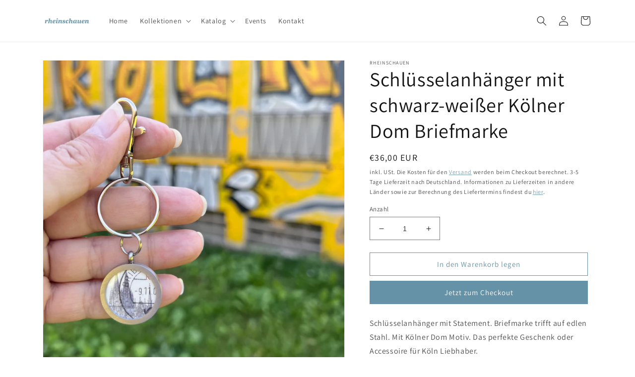

--- FILE ---
content_type: text/html; charset=utf-8
request_url: https://www.rheinschauen.net/products/schlusselanhanger-koelner-dom-briefmarke
body_size: 94319
content:
<!doctype html>
<html class="no-js" lang="de">
  <head>





    <meta charset="utf-8">
    <meta http-equiv="X-UA-Compatible" content="IE=edge">
    <meta name="viewport" content="width=device-width,initial-scale=1">
    <meta name="theme-color" content="">
    <link rel="canonical" href="https://www.rheinschauen.net/products/schlusselanhanger-koelner-dom-briefmarke">
    <link rel="preconnect" href="https://cdn.shopify.com" crossorigin><link rel="icon" type="image/png" href="//www.rheinschauen.net/cdn/shop/files/rheinschauen-icon-transparent_3x_8a3e6e9e-837b-4d25-a86e-d702c1851704.png?crop=center&height=32&v=1659805401&width=32"><link rel="preconnect" href="https://fonts.shopifycdn.com" crossorigin><title>
      Schlüsselanhänger mit schwarz-weißer Kölner Dom Briefmarke
 &ndash; rheinschauen</title>
    
      <meta name="description" content="Schlüsselanhänger mit Statement. Briefmarke trifft auf edlen Stahl. Mit Kölner Dom Motiv. Das perfekte Geschenk oder Accessoire für Köln Liebhaber. Liebe deine Stadt. Der Schwarz-Weiß-Ton der abgebildeten Spitzen des Kölner Doms harmoniert perfekt mit der Farbe des Edelstahls des Schlüsselanhängers. Die Farben sind dez">
    
    

<meta property="og:site_name" content="rheinschauen">
<meta property="og:url" content="https://www.rheinschauen.net/products/schlusselanhanger-koelner-dom-briefmarke">
<meta property="og:title" content="Schlüsselanhänger mit schwarz-weißer Kölner Dom Briefmarke">
<meta property="og:type" content="product">
<meta property="og:description" content="Schlüsselanhänger mit Statement. Briefmarke trifft auf edlen Stahl. Mit Kölner Dom Motiv. Das perfekte Geschenk oder Accessoire für Köln Liebhaber. Liebe deine Stadt. Der Schwarz-Weiß-Ton der abgebildeten Spitzen des Kölner Doms harmoniert perfekt mit der Farbe des Edelstahls des Schlüsselanhängers. Die Farben sind dez"><meta property="og:image" content="http://www.rheinschauen.net/cdn/shop/products/IMG_1013.jpg?v=1665493922">
  <meta property="og:image:secure_url" content="https://www.rheinschauen.net/cdn/shop/products/IMG_1013.jpg?v=1665493922">
  <meta property="og:image:width" content="1280">
  <meta property="og:image:height" content="1280"><meta property="og:price:amount" content="36,00">
  <meta property="og:price:currency" content="EUR"><meta name="twitter:card" content="summary_large_image">
<meta name="twitter:title" content="Schlüsselanhänger mit schwarz-weißer Kölner Dom Briefmarke">
<meta name="twitter:description" content="Schlüsselanhänger mit Statement. Briefmarke trifft auf edlen Stahl. Mit Kölner Dom Motiv. Das perfekte Geschenk oder Accessoire für Köln Liebhaber. Liebe deine Stadt. Der Schwarz-Weiß-Ton der abgebildeten Spitzen des Kölner Doms harmoniert perfekt mit der Farbe des Edelstahls des Schlüsselanhängers. Die Farben sind dez">

    <script src="//www.rheinschauen.net/cdn/shop/t/1/assets/global.js?v=24850326154503943211659638139" defer="defer"></script>
    <script>window.performance && window.performance.mark && window.performance.mark('shopify.content_for_header.start');</script><meta name="facebook-domain-verification" content="9544e3idgd4r3koukhr648eax8hvz4">
<meta id="shopify-digital-wallet" name="shopify-digital-wallet" content="/55045193774/digital_wallets/dialog">
<meta name="shopify-checkout-api-token" content="3a0989a95c9b884f8fad38471e1b272a">
<meta id="in-context-paypal-metadata" data-shop-id="55045193774" data-venmo-supported="false" data-environment="production" data-locale="de_DE" data-paypal-v4="true" data-currency="EUR">
<link rel="alternate" type="application/json+oembed" href="https://www.rheinschauen.net/products/schlusselanhanger-koelner-dom-briefmarke.oembed">
<script async="async" src="/checkouts/internal/preloads.js?locale=de-DE"></script>
<script id="apple-pay-shop-capabilities" type="application/json">{"shopId":55045193774,"countryCode":"DE","currencyCode":"EUR","merchantCapabilities":["supports3DS"],"merchantId":"gid:\/\/shopify\/Shop\/55045193774","merchantName":"rheinschauen","requiredBillingContactFields":["postalAddress","email"],"requiredShippingContactFields":["postalAddress","email"],"shippingType":"shipping","supportedNetworks":["visa","maestro","masterCard","amex"],"total":{"type":"pending","label":"rheinschauen","amount":"1.00"},"shopifyPaymentsEnabled":true,"supportsSubscriptions":true}</script>
<script id="shopify-features" type="application/json">{"accessToken":"3a0989a95c9b884f8fad38471e1b272a","betas":["rich-media-storefront-analytics"],"domain":"www.rheinschauen.net","predictiveSearch":true,"shopId":55045193774,"locale":"de"}</script>
<script>var Shopify = Shopify || {};
Shopify.shop = "rheinschauen-store.myshopify.com";
Shopify.locale = "de";
Shopify.currency = {"active":"EUR","rate":"1.0"};
Shopify.country = "DE";
Shopify.theme = {"name":"Dawn","id":121121308718,"schema_name":"Dawn","schema_version":"6.0.2","theme_store_id":887,"role":"main"};
Shopify.theme.handle = "null";
Shopify.theme.style = {"id":null,"handle":null};
Shopify.cdnHost = "www.rheinschauen.net/cdn";
Shopify.routes = Shopify.routes || {};
Shopify.routes.root = "/";</script>
<script type="module">!function(o){(o.Shopify=o.Shopify||{}).modules=!0}(window);</script>
<script>!function(o){function n(){var o=[];function n(){o.push(Array.prototype.slice.apply(arguments))}return n.q=o,n}var t=o.Shopify=o.Shopify||{};t.loadFeatures=n(),t.autoloadFeatures=n()}(window);</script>
<script id="shop-js-analytics" type="application/json">{"pageType":"product"}</script>
<script defer="defer" async type="module" src="//www.rheinschauen.net/cdn/shopifycloud/shop-js/modules/v2/client.init-shop-cart-sync_BH0MO3MH.de.esm.js"></script>
<script defer="defer" async type="module" src="//www.rheinschauen.net/cdn/shopifycloud/shop-js/modules/v2/chunk.common_BErAfWaM.esm.js"></script>
<script defer="defer" async type="module" src="//www.rheinschauen.net/cdn/shopifycloud/shop-js/modules/v2/chunk.modal_DqzNaksh.esm.js"></script>
<script type="module">
  await import("//www.rheinschauen.net/cdn/shopifycloud/shop-js/modules/v2/client.init-shop-cart-sync_BH0MO3MH.de.esm.js");
await import("//www.rheinschauen.net/cdn/shopifycloud/shop-js/modules/v2/chunk.common_BErAfWaM.esm.js");
await import("//www.rheinschauen.net/cdn/shopifycloud/shop-js/modules/v2/chunk.modal_DqzNaksh.esm.js");

  window.Shopify.SignInWithShop?.initShopCartSync?.({"fedCMEnabled":true,"windoidEnabled":true});

</script>
<script>(function() {
  var isLoaded = false;
  function asyncLoad() {
    if (isLoaded) return;
    isLoaded = true;
    var urls = ["\/\/d1liekpayvooaz.cloudfront.net\/apps\/customizery\/customizery.js?shop=rheinschauen-store.myshopify.com","https:\/\/static.mailerlite.com\/data\/a\/1315\/1315694\/universal_b1b6q1e3i3_load.js?shop=rheinschauen-store.myshopify.com"];
    for (var i = 0; i < urls.length; i++) {
      var s = document.createElement('script');
      s.type = 'text/javascript';
      s.async = true;
      s.src = urls[i];
      var x = document.getElementsByTagName('script')[0];
      x.parentNode.insertBefore(s, x);
    }
  };
  if(window.attachEvent) {
    window.attachEvent('onload', asyncLoad);
  } else {
    window.addEventListener('load', asyncLoad, false);
  }
})();</script>
<script id="__st">var __st={"a":55045193774,"offset":3600,"reqid":"22f06e13-3c5d-4c02-a86b-61a2065d7864-1769777063","pageurl":"www.rheinschauen.net\/products\/schlusselanhanger-koelner-dom-briefmarke","u":"d2ee14c335f4","p":"product","rtyp":"product","rid":6834265849902};</script>
<script>window.ShopifyPaypalV4VisibilityTracking = true;</script>
<script id="captcha-bootstrap">!function(){'use strict';const t='contact',e='account',n='new_comment',o=[[t,t],['blogs',n],['comments',n],[t,'customer']],c=[[e,'customer_login'],[e,'guest_login'],[e,'recover_customer_password'],[e,'create_customer']],r=t=>t.map((([t,e])=>`form[action*='/${t}']:not([data-nocaptcha='true']) input[name='form_type'][value='${e}']`)).join(','),a=t=>()=>t?[...document.querySelectorAll(t)].map((t=>t.form)):[];function s(){const t=[...o],e=r(t);return a(e)}const i='password',u='form_key',d=['recaptcha-v3-token','g-recaptcha-response','h-captcha-response',i],f=()=>{try{return window.sessionStorage}catch{return}},m='__shopify_v',_=t=>t.elements[u];function p(t,e,n=!1){try{const o=window.sessionStorage,c=JSON.parse(o.getItem(e)),{data:r}=function(t){const{data:e,action:n}=t;return t[m]||n?{data:e,action:n}:{data:t,action:n}}(c);for(const[e,n]of Object.entries(r))t.elements[e]&&(t.elements[e].value=n);n&&o.removeItem(e)}catch(o){console.error('form repopulation failed',{error:o})}}const l='form_type',E='cptcha';function T(t){t.dataset[E]=!0}const w=window,h=w.document,L='Shopify',v='ce_forms',y='captcha';let A=!1;((t,e)=>{const n=(g='f06e6c50-85a8-45c8-87d0-21a2b65856fe',I='https://cdn.shopify.com/shopifycloud/storefront-forms-hcaptcha/ce_storefront_forms_captcha_hcaptcha.v1.5.2.iife.js',D={infoText:'Durch hCaptcha geschützt',privacyText:'Datenschutz',termsText:'Allgemeine Geschäftsbedingungen'},(t,e,n)=>{const o=w[L][v],c=o.bindForm;if(c)return c(t,g,e,D).then(n);var r;o.q.push([[t,g,e,D],n]),r=I,A||(h.body.append(Object.assign(h.createElement('script'),{id:'captcha-provider',async:!0,src:r})),A=!0)});var g,I,D;w[L]=w[L]||{},w[L][v]=w[L][v]||{},w[L][v].q=[],w[L][y]=w[L][y]||{},w[L][y].protect=function(t,e){n(t,void 0,e),T(t)},Object.freeze(w[L][y]),function(t,e,n,w,h,L){const[v,y,A,g]=function(t,e,n){const i=e?o:[],u=t?c:[],d=[...i,...u],f=r(d),m=r(i),_=r(d.filter((([t,e])=>n.includes(e))));return[a(f),a(m),a(_),s()]}(w,h,L),I=t=>{const e=t.target;return e instanceof HTMLFormElement?e:e&&e.form},D=t=>v().includes(t);t.addEventListener('submit',(t=>{const e=I(t);if(!e)return;const n=D(e)&&!e.dataset.hcaptchaBound&&!e.dataset.recaptchaBound,o=_(e),c=g().includes(e)&&(!o||!o.value);(n||c)&&t.preventDefault(),c&&!n&&(function(t){try{if(!f())return;!function(t){const e=f();if(!e)return;const n=_(t);if(!n)return;const o=n.value;o&&e.removeItem(o)}(t);const e=Array.from(Array(32),(()=>Math.random().toString(36)[2])).join('');!function(t,e){_(t)||t.append(Object.assign(document.createElement('input'),{type:'hidden',name:u})),t.elements[u].value=e}(t,e),function(t,e){const n=f();if(!n)return;const o=[...t.querySelectorAll(`input[type='${i}']`)].map((({name:t})=>t)),c=[...d,...o],r={};for(const[a,s]of new FormData(t).entries())c.includes(a)||(r[a]=s);n.setItem(e,JSON.stringify({[m]:1,action:t.action,data:r}))}(t,e)}catch(e){console.error('failed to persist form',e)}}(e),e.submit())}));const S=(t,e)=>{t&&!t.dataset[E]&&(n(t,e.some((e=>e===t))),T(t))};for(const o of['focusin','change'])t.addEventListener(o,(t=>{const e=I(t);D(e)&&S(e,y())}));const B=e.get('form_key'),M=e.get(l),P=B&&M;t.addEventListener('DOMContentLoaded',(()=>{const t=y();if(P)for(const e of t)e.elements[l].value===M&&p(e,B);[...new Set([...A(),...v().filter((t=>'true'===t.dataset.shopifyCaptcha))])].forEach((e=>S(e,t)))}))}(h,new URLSearchParams(w.location.search),n,t,e,['guest_login'])})(!0,!0)}();</script>
<script integrity="sha256-4kQ18oKyAcykRKYeNunJcIwy7WH5gtpwJnB7kiuLZ1E=" data-source-attribution="shopify.loadfeatures" defer="defer" src="//www.rheinschauen.net/cdn/shopifycloud/storefront/assets/storefront/load_feature-a0a9edcb.js" crossorigin="anonymous"></script>
<script data-source-attribution="shopify.dynamic_checkout.dynamic.init">var Shopify=Shopify||{};Shopify.PaymentButton=Shopify.PaymentButton||{isStorefrontPortableWallets:!0,init:function(){window.Shopify.PaymentButton.init=function(){};var t=document.createElement("script");t.src="https://www.rheinschauen.net/cdn/shopifycloud/portable-wallets/latest/portable-wallets.de.js",t.type="module",document.head.appendChild(t)}};
</script>
<script data-source-attribution="shopify.dynamic_checkout.buyer_consent">
  function portableWalletsHideBuyerConsent(e){var t=document.getElementById("shopify-buyer-consent"),n=document.getElementById("shopify-subscription-policy-button");t&&n&&(t.classList.add("hidden"),t.setAttribute("aria-hidden","true"),n.removeEventListener("click",e))}function portableWalletsShowBuyerConsent(e){var t=document.getElementById("shopify-buyer-consent"),n=document.getElementById("shopify-subscription-policy-button");t&&n&&(t.classList.remove("hidden"),t.removeAttribute("aria-hidden"),n.addEventListener("click",e))}window.Shopify?.PaymentButton&&(window.Shopify.PaymentButton.hideBuyerConsent=portableWalletsHideBuyerConsent,window.Shopify.PaymentButton.showBuyerConsent=portableWalletsShowBuyerConsent);
</script>
<script>
  function portableWalletsCleanup(e){e&&e.src&&console.error("Failed to load portable wallets script "+e.src);var t=document.querySelectorAll("shopify-accelerated-checkout .shopify-payment-button__skeleton, shopify-accelerated-checkout-cart .wallet-cart-button__skeleton"),e=document.getElementById("shopify-buyer-consent");for(let e=0;e<t.length;e++)t[e].remove();e&&e.remove()}function portableWalletsNotLoadedAsModule(e){e instanceof ErrorEvent&&"string"==typeof e.message&&e.message.includes("import.meta")&&"string"==typeof e.filename&&e.filename.includes("portable-wallets")&&(window.removeEventListener("error",portableWalletsNotLoadedAsModule),window.Shopify.PaymentButton.failedToLoad=e,"loading"===document.readyState?document.addEventListener("DOMContentLoaded",window.Shopify.PaymentButton.init):window.Shopify.PaymentButton.init())}window.addEventListener("error",portableWalletsNotLoadedAsModule);
</script>

<script type="module" src="https://www.rheinschauen.net/cdn/shopifycloud/portable-wallets/latest/portable-wallets.de.js" onError="portableWalletsCleanup(this)" crossorigin="anonymous"></script>
<script nomodule>
  document.addEventListener("DOMContentLoaded", portableWalletsCleanup);
</script>

<link id="shopify-accelerated-checkout-styles" rel="stylesheet" media="screen" href="https://www.rheinschauen.net/cdn/shopifycloud/portable-wallets/latest/accelerated-checkout-backwards-compat.css" crossorigin="anonymous">
<style id="shopify-accelerated-checkout-cart">
        #shopify-buyer-consent {
  margin-top: 1em;
  display: inline-block;
  width: 100%;
}

#shopify-buyer-consent.hidden {
  display: none;
}

#shopify-subscription-policy-button {
  background: none;
  border: none;
  padding: 0;
  text-decoration: underline;
  font-size: inherit;
  cursor: pointer;
}

#shopify-subscription-policy-button::before {
  box-shadow: none;
}

      </style>
<script id="sections-script" data-sections="product-recommendations,header,footer" defer="defer" src="//www.rheinschauen.net/cdn/shop/t/1/compiled_assets/scripts.js?v=460"></script>
<script>window.performance && window.performance.mark && window.performance.mark('shopify.content_for_header.end');</script>

    <style data-shopify>
      @font-face {
  font-family: Assistant;
  font-weight: 400;
  font-style: normal;
  font-display: swap;
  src: url("//www.rheinschauen.net/cdn/fonts/assistant/assistant_n4.9120912a469cad1cc292572851508ca49d12e768.woff2") format("woff2"),
       url("//www.rheinschauen.net/cdn/fonts/assistant/assistant_n4.6e9875ce64e0fefcd3f4446b7ec9036b3ddd2985.woff") format("woff");
}

      @font-face {
  font-family: Assistant;
  font-weight: 700;
  font-style: normal;
  font-display: swap;
  src: url("//www.rheinschauen.net/cdn/fonts/assistant/assistant_n7.bf44452348ec8b8efa3aa3068825305886b1c83c.woff2") format("woff2"),
       url("//www.rheinschauen.net/cdn/fonts/assistant/assistant_n7.0c887fee83f6b3bda822f1150b912c72da0f7b64.woff") format("woff");
}

      
      
      @font-face {
  font-family: Assistant;
  font-weight: 400;
  font-style: normal;
  font-display: swap;
  src: url("//www.rheinschauen.net/cdn/fonts/assistant/assistant_n4.9120912a469cad1cc292572851508ca49d12e768.woff2") format("woff2"),
       url("//www.rheinschauen.net/cdn/fonts/assistant/assistant_n4.6e9875ce64e0fefcd3f4446b7ec9036b3ddd2985.woff") format("woff");
}

      :root {
        --font-body-family: Assistant, sans-serif;
        --font-body-style: normal;
        --font-body-weight: 400;
        --font-body-weight-bold: 700;
        --font-heading-family: Assistant, sans-serif;
        --font-heading-style: normal;
        --font-heading-weight: 400;
        --font-body-scale: 1.0;
        --font-heading-scale: 1.0;
        --color-base-text: 18, 18, 18;
        --color-shadow: 18, 18, 18;
        --color-base-background-1: 255, 255, 255;
        --color-base-background-2: 243, 243, 243;
        --color-base-solid-button-labels: 255, 255, 255;
        --color-base-outline-button-labels: 101, 146, 167;
        --color-base-accent-1: 101, 146, 167;
        --color-base-accent-2: 101, 146, 167;
        --payment-terms-background-color: #ffffff;
        --gradient-base-background-1: #ffffff;
        --gradient-base-background-2: #f3f3f3;
        --gradient-base-accent-1: #6592a7;
        --gradient-base-accent-2: #6592a7;
        --media-padding: px;
        --media-border-opacity: 0.05;
        --media-border-width: 1px;
        --media-radius: 0px;
        --media-shadow-opacity: 0.0;
        --media-shadow-horizontal-offset: 0px;
        --media-shadow-vertical-offset: 4px;
        --media-shadow-blur-radius: 5px;
        --media-shadow-visible: 0;
        --page-width: 120rem;
        --page-width-margin: 0rem;
        --card-image-padding: 0.0rem;
        --card-corner-radius: 0.0rem;
        --card-text-alignment: left;
        --card-border-width: 0.0rem;
        --card-border-opacity: 0.1;
        --card-shadow-opacity: 0.0;
        --card-shadow-visible: 0;
        --card-shadow-horizontal-offset: 0.0rem;
        --card-shadow-vertical-offset: 0.4rem;
        --card-shadow-blur-radius: 0.5rem;
        --badge-corner-radius: 4.0rem;
        --popup-border-width: 1px;
        --popup-border-opacity: 0.1;
        --popup-corner-radius: 0px;
        --popup-shadow-opacity: 0.0;
        --popup-shadow-horizontal-offset: 0px;
        --popup-shadow-vertical-offset: 4px;
        --popup-shadow-blur-radius: 5px;
        --drawer-border-width: 1px;
        --drawer-border-opacity: 0.1;
        --drawer-shadow-opacity: 0.0;
        --drawer-shadow-horizontal-offset: 0px;
        --drawer-shadow-vertical-offset: 4px;
        --drawer-shadow-blur-radius: 5px;
        --spacing-sections-desktop: 0px;
        --spacing-sections-mobile: 0px;
        --grid-desktop-vertical-spacing: 8px;
        --grid-desktop-horizontal-spacing: 8px;
        --grid-mobile-vertical-spacing: 4px;
        --grid-mobile-horizontal-spacing: 4px;
        --text-boxes-border-opacity: 0.1;
        --text-boxes-border-width: 0px;
        --text-boxes-radius: 0px;
        --text-boxes-shadow-opacity: 0.0;
        --text-boxes-shadow-visible: 0;
        --text-boxes-shadow-horizontal-offset: 0px;
        --text-boxes-shadow-vertical-offset: 4px;
        --text-boxes-shadow-blur-radius: 5px;
        --buttons-radius: 0px;
        --buttons-radius-outset: 0px;
        --buttons-border-width: 1px;
        --buttons-border-opacity: 1.0;
        --buttons-shadow-opacity: 0.0;
        --buttons-shadow-visible: 0;
        --buttons-shadow-horizontal-offset: 0px;
        --buttons-shadow-vertical-offset: 4px;
        --buttons-shadow-blur-radius: 5px;
        --buttons-border-offset: 0px;
        --inputs-radius: 0px;
        --inputs-border-width: 1px;
        --inputs-border-opacity: 0.55;
        --inputs-shadow-opacity: 0.0;
        --inputs-shadow-horizontal-offset: 0px;
        --inputs-margin-offset: 0px;
        --inputs-shadow-vertical-offset: 4px;
        --inputs-shadow-blur-radius: 5px;
        --inputs-radius-outset: 0px;
        --variant-pills-radius: 40px;
        --variant-pills-border-width: 1px;
        --variant-pills-border-opacity: 0.55;
        --variant-pills-shadow-opacity: 0.0;
        --variant-pills-shadow-horizontal-offset: 0px;
        --variant-pills-shadow-vertical-offset: 4px;
        --variant-pills-shadow-blur-radius: 5px;
      }
      *,
      *::before,
      *::after {
        box-sizing: inherit;
      }
      html {
        box-sizing: border-box;
        font-size: calc(var(--font-body-scale) * 62.5%);
        height: 100%;
      }
      body {
        display: grid;
        grid-template-rows: auto auto 1fr auto;
        grid-template-columns: 100%;
        min-height: 100%;
        margin: 0;
        font-size: 1.5rem;
        letter-spacing: 0.06rem;
        line-height: calc(1 + 0.8 / var(--font-body-scale));
        font-family: var(--font-body-family);
        font-style: var(--font-body-style);
        font-weight: var(--font-body-weight);
      }
      @media screen and (min-width: 750px) {
        body {
          font-size: 1.6rem;
        }
      }
    </style>
    <link href="//www.rheinschauen.net/cdn/shop/t/1/assets/base.css?v=19666067365360246481659638159" rel="stylesheet" type="text/css" media="all" />
    <link href="//www.rheinschauen.net/cdn/shop/t/1/assets/rs-custom.css?v=178044681127715254361664795646" rel="stylesheet" type="text/css" media="all" />
<link rel="preload" as="font" href="//www.rheinschauen.net/cdn/fonts/assistant/assistant_n4.9120912a469cad1cc292572851508ca49d12e768.woff2" type="font/woff2" crossorigin><link rel="preload" as="font" href="//www.rheinschauen.net/cdn/fonts/assistant/assistant_n4.9120912a469cad1cc292572851508ca49d12e768.woff2" type="font/woff2" crossorigin><link rel="stylesheet" href="//www.rheinschauen.net/cdn/shop/t/1/assets/component-predictive-search.css?v=165644661289088488651659638135" media="print" onload="this.media='all'"><script>document.documentElement.className = document.documentElement.className.replace('no-js', 'js');
    if (Shopify.designMode) {
      document.documentElement.classList.add('shopify-design-mode');
    }
    </script>
  <!-- BEGIN app block: shopify://apps/complianz-gdpr-cookie-consent/blocks/bc-block/e49729f0-d37d-4e24-ac65-e0e2f472ac27 -->

    
    
<link id='complianz-css' rel="stylesheet" href=https://cdn.shopify.com/extensions/019c040e-03b8-731c-ab77-232f75008d84/gdpr-legal-cookie-77/assets/complainz.css media="print" onload="this.media='all'">
    <style>
        #iubenda-iframe.iubenda-iframe-branded > div.purposes-header,
        #iubenda-iframe.iubenda-iframe-branded > div.iub-cmp-header,
        #purposes-container > div.purposes-header,
        #iubenda-cs-banner .iubenda-cs-brand {
            background-color: #FFFFFF !important;
            color: #0A0A0A!important;
        }
        #iubenda-iframe.iubenda-iframe-branded .purposes-header .iub-btn-cp ,
        #iubenda-iframe.iubenda-iframe-branded .purposes-header .iub-btn-cp:hover,
        #iubenda-iframe.iubenda-iframe-branded .purposes-header .iub-btn-back:hover  {
            background-color: #ffffff !important;
            opacity: 1 !important;
        }
        #iubenda-cs-banner .iub-toggle .iub-toggle-label {
            color: #FFFFFF!important;
        }
        #iubenda-iframe.iubenda-iframe-branded .purposes-header .iub-btn-cp:hover,
        #iubenda-iframe.iubenda-iframe-branded .purposes-header .iub-btn-back:hover {
            background-color: #0A0A0A!important;
            color: #FFFFFF!important;
        }
        #iubenda-cs-banner #iubenda-cs-title {
            font-size: 14px !important;
        }
        #iubenda-cs-banner .iubenda-cs-content,
        #iubenda-cs-title,
        .iub-toggle-checkbox.granular-control-checkbox span {
            background-color: #FFFFFF !important;
            color: #0A0A0A !important;
            font-size: 14px !important;
        }
        #iubenda-cs-banner .iubenda-cs-close-btn {
            font-size: 14px !important;
            background-color: #FFFFFF !important;
        }
        #iubenda-cs-banner .iubenda-cs-opt-group {
            color: #FFFFFF !important;
        }
        #iubenda-cs-banner .iubenda-cs-opt-group button,
        .iubenda-alert button.iubenda-button-cancel {
            background-color: #007BBC!important;
            color: #FFFFFF!important;
        }
        #iubenda-cs-banner .iubenda-cs-opt-group button.iubenda-cs-accept-btn,
        #iubenda-cs-banner .iubenda-cs-opt-group button.iubenda-cs-btn-primary,
        .iubenda-alert button.iubenda-button-confirm {
            background-color: #007BBC !important;
            color: #FFFFFF !important;
        }
        #iubenda-cs-banner .iubenda-cs-opt-group button.iubenda-cs-reject-btn {
            background-color: #007BBC!important;
            color: #FFFFFF!important;
        }

        #iubenda-cs-banner .iubenda-banner-content button {
            cursor: pointer !important;
            color: currentColor !important;
            text-decoration: underline !important;
            border: none !important;
            background-color: transparent !important;
            font-size: 100% !important;
            padding: 0 !important;
        }

        #iubenda-cs-banner .iubenda-cs-opt-group button {
            border-radius: 4px !important;
            padding-block: 10px !important;
        }
        @media (min-width: 640px) {
            #iubenda-cs-banner.iubenda-cs-default-floating:not(.iubenda-cs-top):not(.iubenda-cs-center) .iubenda-cs-container, #iubenda-cs-banner.iubenda-cs-default-floating:not(.iubenda-cs-bottom):not(.iubenda-cs-center) .iubenda-cs-container, #iubenda-cs-banner.iubenda-cs-default-floating.iubenda-cs-center:not(.iubenda-cs-top):not(.iubenda-cs-bottom) .iubenda-cs-container {
                width: 560px !important;
            }
            #iubenda-cs-banner.iubenda-cs-default-floating:not(.iubenda-cs-top):not(.iubenda-cs-center) .iubenda-cs-opt-group, #iubenda-cs-banner.iubenda-cs-default-floating:not(.iubenda-cs-bottom):not(.iubenda-cs-center) .iubenda-cs-opt-group, #iubenda-cs-banner.iubenda-cs-default-floating.iubenda-cs-center:not(.iubenda-cs-top):not(.iubenda-cs-bottom) .iubenda-cs-opt-group {
                flex-direction: row !important;
            }
            #iubenda-cs-banner .iubenda-cs-opt-group button:not(:last-of-type),
            #iubenda-cs-banner .iubenda-cs-opt-group button {
                margin-right: 4px !important;
            }
            #iubenda-cs-banner .iubenda-cs-container .iubenda-cs-brand {
                position: absolute !important;
                inset-block-start: 6px;
            }
        }
        #iubenda-cs-banner.iubenda-cs-default-floating:not(.iubenda-cs-top):not(.iubenda-cs-center) .iubenda-cs-opt-group > div, #iubenda-cs-banner.iubenda-cs-default-floating:not(.iubenda-cs-bottom):not(.iubenda-cs-center) .iubenda-cs-opt-group > div, #iubenda-cs-banner.iubenda-cs-default-floating.iubenda-cs-center:not(.iubenda-cs-top):not(.iubenda-cs-bottom) .iubenda-cs-opt-group > div {
            flex-direction: row-reverse;
            width: 100% !important;
        }

        .iubenda-cs-brand-badge-outer, .iubenda-cs-brand-badge, #iubenda-cs-banner.iubenda-cs-default-floating.iubenda-cs-bottom .iubenda-cs-brand-badge-outer,
        #iubenda-cs-banner.iubenda-cs-default.iubenda-cs-bottom .iubenda-cs-brand-badge-outer,
        #iubenda-cs-banner.iubenda-cs-default:not(.iubenda-cs-left) .iubenda-cs-brand-badge-outer,
        #iubenda-cs-banner.iubenda-cs-default-floating:not(.iubenda-cs-left) .iubenda-cs-brand-badge-outer {
            display: none !important
        }

        #iubenda-cs-banner:not(.iubenda-cs-top):not(.iubenda-cs-bottom) .iubenda-cs-container.iubenda-cs-themed {
            flex-direction: row !important;
        }

        #iubenda-cs-banner #iubenda-cs-title,
        #iubenda-cs-banner #iubenda-cs-custom-title {
            justify-self: center !important;
            font-size: 14px !important;
            font-family: -apple-system,sans-serif !important;
            margin-inline: auto !important;
            width: 55% !important;
            text-align: center;
            font-weight: 600;
            visibility: unset;
        }

        @media (max-width: 640px) {
            #iubenda-cs-banner #iubenda-cs-title,
            #iubenda-cs-banner #iubenda-cs-custom-title {
                display: block;
            }
        }

        #iubenda-cs-banner .iubenda-cs-brand img {
            max-width: 110px !important;
            min-height: 32px !important;
        }
        #iubenda-cs-banner .iubenda-cs-container .iubenda-cs-brand {
            background: none !important;
            padding: 0px !important;
            margin-block-start:10px !important;
            margin-inline-start:16px !important;
        }

        #iubenda-cs-banner .iubenda-cs-opt-group button {
            padding-inline: 4px !important;
        }

    </style>
    
    
    
    

    <script type="text/javascript">
        function loadScript(src) {
            return new Promise((resolve, reject) => {
                const s = document.createElement("script");
                s.src = src;
                s.charset = "UTF-8";
                s.onload = resolve;
                s.onerror = reject;
                document.head.appendChild(s);
            });
        }

        function filterGoogleConsentModeURLs(domainsArray) {
            const googleConsentModeComplianzURls = [
                // 197, # Google Tag Manager:
                {"domain":"s.www.googletagmanager.com", "path":""},
                {"domain":"www.tagmanager.google.com", "path":""},
                {"domain":"www.googletagmanager.com", "path":""},
                {"domain":"googletagmanager.com", "path":""},
                {"domain":"tagassistant.google.com", "path":""},
                {"domain":"tagmanager.google.com", "path":""},

                // 2110, # Google Analytics 4:
                {"domain":"www.analytics.google.com", "path":""},
                {"domain":"www.google-analytics.com", "path":""},
                {"domain":"ssl.google-analytics.com", "path":""},
                {"domain":"google-analytics.com", "path":""},
                {"domain":"analytics.google.com", "path":""},
                {"domain":"region1.google-analytics.com", "path":""},
                {"domain":"region1.analytics.google.com", "path":""},
                {"domain":"*.google-analytics.com", "path":""},
                {"domain":"www.googletagmanager.com", "path":"/gtag/js?id=G"},
                {"domain":"googletagmanager.com", "path":"/gtag/js?id=UA"},
                {"domain":"www.googletagmanager.com", "path":"/gtag/js?id=UA"},
                {"domain":"googletagmanager.com", "path":"/gtag/js?id=G"},

                // 177, # Google Ads conversion tracking:
                {"domain":"googlesyndication.com", "path":""},
                {"domain":"media.admob.com", "path":""},
                {"domain":"gmodules.com", "path":""},
                {"domain":"ad.ytsa.net", "path":""},
                {"domain":"dartmotif.net", "path":""},
                {"domain":"dmtry.com", "path":""},
                {"domain":"go.channelintelligence.com", "path":""},
                {"domain":"googleusercontent.com", "path":""},
                {"domain":"googlevideo.com", "path":""},
                {"domain":"gvt1.com", "path":""},
                {"domain":"links.channelintelligence.com", "path":""},
                {"domain":"obrasilinteirojoga.com.br", "path":""},
                {"domain":"pcdn.tcgmsrv.net", "path":""},
                {"domain":"rdr.tag.channelintelligence.com", "path":""},
                {"domain":"static.googleadsserving.cn", "path":""},
                {"domain":"studioapi.doubleclick.com", "path":""},
                {"domain":"teracent.net", "path":""},
                {"domain":"ttwbs.channelintelligence.com", "path":""},
                {"domain":"wtb.channelintelligence.com", "path":""},
                {"domain":"youknowbest.com", "path":""},
                {"domain":"doubleclick.net", "path":""},
                {"domain":"redirector.gvt1.com", "path":""},

                //116, # Google Ads Remarketing
                {"domain":"googlesyndication.com", "path":""},
                {"domain":"media.admob.com", "path":""},
                {"domain":"gmodules.com", "path":""},
                {"domain":"ad.ytsa.net", "path":""},
                {"domain":"dartmotif.net", "path":""},
                {"domain":"dmtry.com", "path":""},
                {"domain":"go.channelintelligence.com", "path":""},
                {"domain":"googleusercontent.com", "path":""},
                {"domain":"googlevideo.com", "path":""},
                {"domain":"gvt1.com", "path":""},
                {"domain":"links.channelintelligence.com", "path":""},
                {"domain":"obrasilinteirojoga.com.br", "path":""},
                {"domain":"pcdn.tcgmsrv.net", "path":""},
                {"domain":"rdr.tag.channelintelligence.com", "path":""},
                {"domain":"static.googleadsserving.cn", "path":""},
                {"domain":"studioapi.doubleclick.com", "path":""},
                {"domain":"teracent.net", "path":""},
                {"domain":"ttwbs.channelintelligence.com", "path":""},
                {"domain":"wtb.channelintelligence.com", "path":""},
                {"domain":"youknowbest.com", "path":""},
                {"domain":"doubleclick.net", "path":""},
                {"domain":"redirector.gvt1.com", "path":""}
            ];

            if (!Array.isArray(domainsArray)) { 
                return [];
            }

            const blockedPairs = new Map();
            for (const rule of googleConsentModeComplianzURls) {
                if (!blockedPairs.has(rule.domain)) {
                    blockedPairs.set(rule.domain, new Set());
                }
                blockedPairs.get(rule.domain).add(rule.path);
            }

            return domainsArray.filter(item => {
                const paths = blockedPairs.get(item.d);
                return !(paths && paths.has(item.p));
            });
        }

        function setupAutoblockingByDomain() {
            // autoblocking by domain
            const autoblockByDomainArray = [];
            const prefixID = '10000' // to not get mixed with real metis ids
            let cmpBlockerDomains = []
            let cmpCmplcVendorsPurposes = {}
            let counter = 1
            for (const object of autoblockByDomainArray) {
                cmpBlockerDomains.push({
                    d: object.d,
                    p: object.path,
                    v: prefixID + counter,
                });
                counter++;
            }
            
            counter = 1
            for (const object of autoblockByDomainArray) {
                cmpCmplcVendorsPurposes[prefixID + counter] = object?.p ?? '1';
                counter++;
            }

            Object.defineProperty(window, "cmp_iub_vendors_purposes", {
                get() {
                    return cmpCmplcVendorsPurposes;
                },
                set(value) {
                    cmpCmplcVendorsPurposes = { ...cmpCmplcVendorsPurposes, ...value };
                }
            });
            const basicGmc = true;


            Object.defineProperty(window, "cmp_importblockerdomains", {
                get() {
                    if (basicGmc) {
                        return filterGoogleConsentModeURLs(cmpBlockerDomains);
                    }
                    return cmpBlockerDomains;
                },
                set(value) {
                    cmpBlockerDomains = [ ...cmpBlockerDomains, ...value ];
                }
            });
        }

        function enforceRejectionRecovery() {
            const base = (window._iub = window._iub || {});
            const featuresHolder = {};

            function lockFlagOn(holder) {
                const desc = Object.getOwnPropertyDescriptor(holder, 'rejection_recovery');
                if (!desc) {
                    Object.defineProperty(holder, 'rejection_recovery', {
                        get() { return true; },
                        set(_) { /* ignore */ },
                        enumerable: true,
                        configurable: false
                    });
                }
                return holder;
            }

            Object.defineProperty(base, 'csFeatures', {
                configurable: false,
                enumerable: true,
                get() {
                    return featuresHolder;
                },
                set(obj) {
                    if (obj && typeof obj === 'object') {
                        Object.keys(obj).forEach(k => {
                            if (k !== 'rejection_recovery') {
                                featuresHolder[k] = obj[k];
                            }
                        });
                    }
                    // we lock it, it won't try to redefine
                    lockFlagOn(featuresHolder);
                }
            });

            // Ensure an object is exposed even if read early
            if (!('csFeatures' in base)) {
                base.csFeatures = {};
            } else {
                // If someone already set it synchronously, merge and lock now.
                base.csFeatures = base.csFeatures;
            }
        }

        function splitDomains(joinedString) {
            if (!joinedString) {
                return []; // empty string -> empty array
            }
            return joinedString.split(";");
        }

        function setupWhitelist() {
            // Whitelist by domain:
            const whitelistString = "";
            const whitelist_array = [...splitDomains(whitelistString)];
            if (Array.isArray(window?.cmp_block_ignoredomains)) {
                window.cmp_block_ignoredomains = [...whitelist_array, ...window.cmp_block_ignoredomains];
            }
        }

        async function initIubenda() {
            const currentCsConfiguration = {"siteId":4389177,"cookiePolicyIds":{"en":27528461},"banner":{"acceptButtonDisplay":true,"rejectButtonDisplay":true,"customizeButtonDisplay":true,"position":"float-center","backgroundOverlay":false,"fontSize":"14px","content":"","acceptButtonCaption":"","rejectButtonCaption":"","customizeButtonCaption":"","backgroundColor":"#FFFFFF","textColor":"#0A0A0A","acceptButtonColor":"#007BBC","acceptButtonCaptionColor":"#FFFFFF","rejectButtonColor":"#007BBC","rejectButtonCaptionColor":"#FFFFFF","customizeButtonColor":"#007BBC","customizeButtonCaptionColor":"#FFFFFF","logo":"data:image\/png;base64,iVBORw0KGgoAAAANSUhEUgAAAcIAAAHCCAYAAAB8GMlFAAAAAXNSR0IArs4c6QAAIABJREFUeF7sfQfYFcXV\/6H33nvvgqAgSEdQBLGCxhZNokZN03S\/NKOfaV96LPlbEo2xd0VRUBFBBFRAQRCk9957\/z9ndmfumbOzt+7eO\/e9s0\/yyPu+u1POzM5vT\/[base64]\/[base64]\/[base64]\/[base64]\/fDeu274Yd+w4AnPJaOnnqFGzfux+27NoHW3bvg0NHj2XbhfZc1cqVoGm9WtCkbi1oWLsmlC9Xzvt7OYAGtWpAy4Z1oVXDulBO\/j6SXl0jTgKlIQEHhKWxzm6WWUhg65798MXazbD34GHx9Made2DJ+i1w4PDRLFrL3yM1qlaGri2bQPP6dUSntatXhW6tm0LjOjXzNwjXk5NAEUnAAWERLZYbajwSOHz0OMxbsQ527D0Aew4egrnL11kPdtlKAkHyzI6toE71alC\/dg04o0NLQG3TXU4CpSwBB4SlvPolOPdjx0\/A7KWrYee+g\/D5mk2wZuvOEpRCcMptGteH09o0g7o1q8GArm2hcoUKTi5OAqUhgXLlwAFhaSx1yc4SAW\/O0tWw5+BhmL1kNRw8YrdZ05aFqlalEgzo0hbq1KgGZ3VuA\/VrVUd3JEC5coD+UfFP97OTRxnYD2Ibn5K72pY30I3DSSAHCRw6cgxmLFoB67bvgjlL1+TQknuUS6B\/lzbQsmE9GNy9PSBQisCcU6dknJD72cmjqPYD3d8OCN15V\/QSWLx2MyzbuA1mLVklTJ7uil8C9WpWh4Hd2kHHZg2he5tm4gBEbVECo9QW1Ujc3518bNofviaLH3O4Vx0Qxn9muB4ilsCJkydhxucrYNmmbfDxl2sjbt01l40E+nZqDR2bN4KhPTpAhfLlvEMfL6oxap\/g7u9OPvnfHz7LyTPr+xf+zgFhNm+9eybvEkB+3geLVsKitZtg\/or1ee\/fdZi+BHq3bwndWzeFwT3aQ4Xy5RPaog+M2gHkawkUON3f\/W8I4ZL1tGwnn8SHU6T7AxtzwTLpv9zuzvxLAN3XM79YJbh8Hy9zml\/+VyD3Hvt1ag1dWjWBQd3aQ3nUFCUYmjRG8jujRun+7uSX4\/7BM0V9XPggKP7jgmVyf9ldC9FKYDn6+5auFuZPd5UdCaCGiJGonVo01g90Yj4VhxJazEhUqtCI5KHFtSMWoOKed\/Iz7h9TIBN5tRwQlp1zpqhncvT4CZj66ZcwY\/EK2LZnf1HPxQ0+uQQa1a4Jg3q0h5G9O+t8RT9wQcAeD66RJkIOiBIk\/d\/LQ9A9z4KXSlh+MohLfUz5+0t9bDmN0B1ZhZYAkto\/\/nINzFqyutBDcf0XQAJI3keeYg8aeUoOKjmkQA5Vk5bItEUZGOFhJA2P8IHWBKoGk617vrjlp9aeU32cRliAN951qSSAdvr3Fy6HKfOXwPa9B5xknARE4vBzz+gKw3t2VNJQicUFbpGAEf8Oof35h5vpsHPPJ8C\/FOWnPmDkHpEfPtLiQH52plF3COVNAoePHYc3P1kM73y6FDDVmbucBLgEKlWsAKN6d4Hzz+wGVSpVVH\/WNLoQP6E0fUnzKM0V4p4nGnEZl5+2pwwfUAGfszONuoMoHxLYtnc\/TJm3RGiB7nISSFcCw3p2FKCIVTO04Bk\/kAYpNUaTJzWD+iZU93wiJZ5QhPySYWVSfn6wlTKrM01Q7AVHqE\/3NXT35SqBVVt2CA3w05Ubcm3KPV\/[base64]\/wsqffxjxWhIBEzDbnA4I43pbS6hdjPx8bfZCUefPXU4C+ZIAVsO4sH9PaFS7hncOShI+ATRNa5S\/59QLqSWSCFTORzQV6aGRqq7\/Asrf1\/JE8mxpBvctBtQULvcH\/69YfqcR5uu1LXv9HD56DJ77YL7IAeouJ4FCSWBQ9\/ZwxZA+UBWjTDlfkICfpiXSIBoD2VzzJRJgpZSNxK8NqeO4MAw0DwWern\/PzG34IFG\/9\/\/G5c\/9xVzD50FSgQ8jP+DKAWGh3t4i73fqZ1\/CszPmqyKtRT4dN\/wyIIErhpwBo3p3VjORHENxhpq0xDTTtYUlvOYikxpJAntJrUbXvwZ0KtsL9zca0u2lSjhOLQEU+HgBaTEAE53CaYRl4O3P8xQWrt4Iz3\/wKaA\/0F1OArZJoEndWjBhcG\/AwBppulQHoqkeHj94k6QiMx64DOBM2Wxc\/55UaCFnVa8yS\/lTzV\/6Z\/F39N\/0AwgDp0wfLiqYxplGbXuV7RzP5l374Klpn8CS9VvsHKAblZMAkUCXlk3g6mFnQtN6fkANM4VSH2BYwAw3ywXKIbHcqLIdmdGG50wVCokPCK5\/Txa0XqVRcw\/RpDU\/H6fT+FomTawgLQKaqZRoh8406o6PpBLAL6lnp8+D9xYsc5JyEig6CQzv2QmuGNoHKuDhyCJAaWi9BD2uNwgOIs9RSXiKEtyoYChvUYGfpxIlbjO1aeC8uf51+VPN0lczPZlSH6wpiUJIYgV8ztEniu61zu+AF6\/dLLTAra4aRH4F73qLVAKN6tQU2iEm9tZykzKzHD1kFUjSkTDNg9+j\/WzQUgK5UV3\/nlZILmo+1TRE+iERkl\/WlCWHmrNlNhnTx4vTCCN95cpGY1gS6b9TP4I5S9eUjQm5WTgJAIgqF9eO6AuVK1X0gmeoz5AFbdBaFfKwVv4nIk1TdKlJ05SPmMAyEM1KyN\/00C71\/pXYeYkukjJNVJv3NWvNX0g1cP5x44Jl3PnAJfDpyvXw2DsfwcEjR51wnATKnASqV6kM1408C\/q0b6FpI2iCNAVUhGolVDJpaHaBShjMDOr6T0P+hmAn5WuVXEKWQ1QmPeDgSPmGItrXBcuUuXc9qwntP3wEHpk8C9Ac6i4ngbIugW6tmsINowdAzapV1FSllsg1icQNrKahUNc8HY+a4KgWp3huzLRHtVHZvuvf09Kl\/JUp09fWtWoiRKNX8ucaPosUpdp7IALYAWFZf+VTzw8pEQ9P\/hAOHz2e+mZ3h5NAGZEAlnm66fyB0BN9h\/6clMlUzpEQvXlZp7AyT\/wgD5hPDQe2698TeBitwsO9cgniPdGoaWo9ahrlEanJtq3TCMvIS53NNNAU9Ng7c2C2qw6fjfjcM2VEApiq7fpR\/[base64]\/FTHkBuXPNh\/MMS6R\/jd7ia9GJLxPdNKrMoIZgJa45mj5gtEw3DghL5yg4dPQY3PvadFi+aVvpTNrN1EkgQwl0aNYQvjtuKFSrUsl7ktMZSBBGQGMxcA0pKZ7mPFUaDjEBaiZZ4p\/U6BxlsX9\/jXD+NIKWVpLXEnNLkAzRrrU8o4aK9RIY1ceOA8IM35IivX35xm3wyJRZsHPfwSKdgRu2k0D+JFCvZnX4xnkDoHOLxlpkqIeLCc1EHtzSTxXwTfHcpfQApxpPSAUKOWMKoOJ3LLsNz1qjcSSpNhri0wwkqA7J1BLH\/AO+VLrMLFgpwP+k9\/ofLKIgM\/u9kpn\/YSN\/dj7C\/[base64]\/5UqQpVK+O+K4jakrhw5hv8\/BmjCxv\/j73bvPwhHjh9XVqFDR48CJkDfuHMP7D90JPvBuifTlsAZHVvBTaMHQvnyQc8gN8GpRk1Zayi4GfKKepjj9SHBlppPlZ\/LFAAi26ZaEcttqkofkXsVQFCTrg+Acm7JNLZc5y\/yfPoALYFXo5sYKBNhVSzEXJjGy6kVcr40elf054Aw7fehqG7cfeAQPPDGB7B6y46iGrftg0UidutG9cSBVbtaFcCfMZclvn\/lSfi99rVJzk\/[base64]\/p2eP93jsmDeXPshtIiqfkecj7QzPT8RMnRdmsVZt3CK3y05UbYOe+A7GMoxQaRS3+WxcMgS4tG2uZZAKBFyzTjKbh8C8kWgqI8BQV2DINUWo0chMayfu0f9PXliH4R4uqlHucjJUH8dD7s5o\/SYWmQJduZqqhGkCbR4GaiPSaDDk4s4AjB4Rl7A3+bOUGuP+NGWVsVvFPp0frZkLT69i8oQI91LY4uIW4feIfYBY9mEDyxEkPHJdv3A7rd+wGzCrkrswkcOvYwdC7Q0ut2jk3msrgGVqJXfN9kYOZR57Kn7VyTin8ehyYEvuWoplHCVEBJ3TahIJA+6Wal\/oCpIE6BtAUH4fyC5FqXcQcTLPyiLH6X5eBbD0m7dJvm8uNfqFqafLo1yp9gYlMHRBm9g5Yfffb85fC8x84fmA6i9S1ZRNo16QB9O\/SFhrVqSG0Pfq+pNNGsd+DBwkC4469BwADqlZv3elyzaa5qOMH9Ybzzuiq7tboDWQjaZoUOfC5X0w2pAEV04RoUElowEsYwHJtywAmcgyqbR45avI5+g+lO3\/VR6Iz7YPCG5YnNY1GQddFVpgICexJGVHrg67WpPMRprnzLb\/twTdnwtzlLigmbJkwSGVgt3bQqlE96NeptUinVUzaXRzbT4+P8JIdIzDiPlq7bRfMWrIaDhx2ATlhsu\/dviXcOnZQIisMM7dplerZV1YA8AxmQWpypLSB0KAX2QfXHhnVgvvXNEDgCcSZX03TEPUNFMgDqs3fIBulNfrARD8O+JhUlCz3AVDTMRm7GicdP\/[base64]\/dsmFd+N6Fw6BOjWoyM7fnizMEqpiASYjGoMUZtUZDVhkOpJyCEcjIwkE1GXjIdePlkSTFQ47dwGEMjEO2ZUiJFvCHGtpLDMVPaMDGzbXVgPnZB2mTWdkBYZG+oJghBjXBLbv3FekMoh32oO7tYWDXttCuaYPkhGH6Fajnn4h2QGW8tTVbd8LML1bB9M+Xl\/GZpje9xnVqwe2XDIcGtar7uOaZmjWQ42RvGgjCAMfDF5Jbk2lzAX+h37YIyOG+M1PUFI\/[base64]\/kNU43ZAWGQvHwYx\/O3VaSWdVWRw9\/YwtGdHYfrkKaSyWU4HhtlITVd2kGqycedemL5oOby\/sHS1RMwuhD7D1o3qmytYGLRAbi4NRGBSwDIc8Ep7pMvo9xMI2PHb0vxsBATlWELJ7L7WZfRrcn4iG7cJBCWwS9ClJmJFN+GataFdSk3hgKxkYDC3Kl6w0wizPwTy\/SQmzkYQPHr8RL67Lnh\/lSqUhxG9OsPoM7tBdVkVIMJROTDMTZg0wObw0WMwee4X8N7CZSJtXKldlSpUgNsuHgadmjf2jH8sujJAIKfaGPHFadGhLHpTyJRFmlKzqGiSa4\/+MybtjveVrHqDpgWGmGyx74CZlJp6\/bFogMtNxwZgVyR5U85WKsck7XM5CTK+A8LieE0xW8yfX55aHIONcJSYo3NU787C\/BmF9pdsaA4Mo1s4PPMwBdyMRSvgnU+XiujTUru+f8kI6OpnoZFzl9oK9fGpv5l8eURo1GwozaOcgE6jMWkFCg8XiK5JIlCpiTAsobgaRpjfUgIzNccaAoCMNAgeiMMzycjOmUYnwd7IqTRko5EfD5rMJGA6ILT\/9SxFEMTgg3Fn9RDRnwhQiTKp8a6XA8Po5YsHz7yV6+H1jxbBpp17ou\/A4ha\/f8lw6NqyqTKTagEwhPdGIyypuVAe9pKSQZNUU5OfMZgkJOenvFc+bypblMo0quXwJCBoGkeoBszpHL5GZ\/QjMo1Y+i25rGQFC\/7hIX4m5mKlsfrmXKcRWvwS4dCQH\/jHF9+1fJTRDa9BrRowrn8P6N+5racBiv95znoHhtHJOd8t4VJixrqPv1wDr3+8CLaWULTzjy47Bzo1byRrOniiJ742b2\/[base64]\/wgzidKPCIOJ1WmElh5Ym3fthT+88G5JpLi6bODpMKp3F2OtUQGE6EM4mT+NMHFIODCM6\/UQ5xgAvPfZMpEfl5u04uq3UO1iNOmPLxsJzerX0aJJpWYmNTwVQUoGSiMixa8Z1ULT2ghAmXh0vH2tbR8sAxoZM0tq7aqXxeM8hkWjqumwAB9q8qVzE9NkiyX8ogzktYAcvrgc8JgplgKzA8JCvRlJ+t2x7yD83wvvlPmUVgO6tIHLh\/TRithysUggxLcin+ZRB4b5ezGwXNgLM+fDzMWr8tdpAXpCniFqhmj+9zQsljaNaDlh4EcBIpBRxgAeVJOUAKaBVRI\/In82kDuUaHQqyMYExHxehsTgYZ+c1HRqSjFHE4TLUkz4URVGG\/HkngBt+bwDwgK8EMm63HvwsPAJluWMMW2bNICrhvaB1o2Ra5X8wo3qfQkWBgi988pphqnWKde\/4zpjQeEnp82FlZu359qctc9jEBiCYe3qVRLnuu49TChP5NCmBzgHQx41KYGORkcq3CWS0XY1q+gQmpGeUUGodkp9jjIYRfYb8BEyEJX3aWYhk4YpJu9TUvy5BOgg1H\/Kd4Lfr9Qk1UeBixq15505duIE\/P75d8ps7lCsAHHNiL5wRoeW6adBswAIHRjm9x2Zv3I9PDntkzKbNAJzk\/50wihR9Nm7dO83Byha5VmLqCTLQs2IWnCLvCdJdpjA\/[base64]\/pCvDO0DPds2z6pRm4DQaYZZLWFODy1euxmemTGvTNIterdvAbeOHaJV0QtodgRwpAYjfWE8cETzoRETJgVHSTcQ3EED8HBQ4f5EhV\/+P5SW5YOtUWOlZlcSLMPBllIbOE1DdMcDbQiYhgG32nz+GEzzFs86jTCn9zSShyfPWwIvzvw0krZsamRIj\/Zw5dAzoXz57H1stgGhA8P87zAsFvzih5\/B1M++zH\/[base64]\/4J6NkmPKxcnNm6FgZmFItNZByTqBn4kySmqQDwqje0izaWbJuC\/zllfeyeNLeR3q0bgo3jh6YsS8wbEa2AqEDw8LswSPHj8O\/psyCBas2FmYAMfX6\/YuHQ9dWmIrN13NCyOaU+0ZpAt75Tj46Tcm70yWwh4GYDyIm862maVIZheQ0VaDG6icqriAdg\/\/vQHQoC6hRAGsCXTZ2zaTrTKMx7eo0mt25\/yD8+slJcPho2cnO\/7VR\/aF\/lzZpzD79W2wGQgeG6a9jVHfK6MFPlq+FRybPiqrZgrdTpVJF+PU1Y6F+zWokZ4wHitT\/ZTrsJTAFit8y4FPt+KDgQ66au\/IZcj8ezTZjMMdiA1qdRQJECiAJsBkDVtjfOSXExCGU3SiNmGrAPP0bo4cETNDOR5j\/dwCz8v\/h+bdh9dad+e88hh4xHPym0WdD47p+QdII+7AdCB0YRrjYGTaF6dkefPNDWLutbLxHbRrXhzsuHyV4qx4WEVp9koATBQgE+DSyPaMbmHx7og1T7lAWUKMFz\/B8p6Qfqb1RYnuYRqdmycj9UvsNNW8yTmCgbBWdUzIgdhphhm9eBLejOePhtz6EucvXRdBa4Zvo1bY53HT+wKwrxKeaQTEAoQPDVKsY39\/xo\/LhyR\/CpyvLRsQ1+gpvHjM4kFBb+doNWh6VrszNy7U9BauUjG5IQabygBLgEO0bzKocFCmYyjFRLdVIe+B5Uv0HeTIADexNuUjlDcz\/l\/I5Xx7ORxjfOxpoGUHwo6Vr4N9vz85jr\/F1dfXwvoCRoXFexQKEDgzj3AWp2561ZDX85905qW8sgju+PmqA5mJQ2qHIDJYw6oWZBNUUpRYpUNE3sfqgZgx8SaCG9y8KlPxnQ3sSbBHwTMnDA4kCZJs8qCesL5Opl4TjcSqHwkay5kaZOY0wf28FgiBWmP\/TS8VfXLd29aqA\/sBurZrELsBiAkIHhrFMyFijAAAgAElEQVRvh6QdLN2wFR59ezbsPnCosAOJoPcfXjICOrXACveJy\/Ob6enFuDlTI5H7j2q+QQ4+PjAqEJPAYqArcF8kNVly+obXrJfTMxAhKvsMSaCdNIKVAzkZP029ptFFiAk1gfU6pctphBFs2lRNIAhiYuH\/ffot2LnvYKrbrf5760b14LsXDoWa1arkZZzFBoQODPOyLUI7OXDkKNw7cTqs3rKjsAPJsXdM0P2rK8+H6lUr0Wh\/zXcoQU+lH0uc8loRWoF9PgAGIj59sJLBKQGTJNXCfK+lLORrih6loKeBDgM9ni80AJiUopEOoHNKByvCy9unJlthTnbBMjnu2BSPy\/Iyf3pxKizftC3ezmJuvUOzhnDbRcOhcsUKeasNWIxA6MAw5o2Yonkk4P\/t1WlFn64Q3zcs3USvBC4lAmkCUZhS62PAKH6UtAoDkV3dTrQszRTLNDw1LhZJSvl\/[base64]\/PvxNNJnlq9etiZMOS0DnnqrewAoQPDgmwZrdNZS1bBf979qPADyWEEPxk\/Eto3bagpYB5ueRCgceIMWVO0oBdTkmuDWZFGeFISvwQWU2o2ORYt040\/apVHlGh5WiULBoYa8BOQDqV++FSOQEo49qyWtYfSTRwQ5rBDQx6VIIgLfffTk2HTzj3Rd5KnFm8eMxB6t2+Zp96C3RSzRihn4+oZFmz7iI4\/X7MJ7nt9emEHkUPvTevVhl9eeT5UCMnZW668t8OUGZNy\/wjIhYGXRmuQ40wGqIRgL\/2TNJAm0YT3Wwpe4n7xSzIakhDb+3j0LkXGT6Vt+u1RDTXlXMkHgfMR5rA5wx6VIIh\/f+ztOTB76eoYeslPk9+6YHDWVSOiGmFZAELv5Q4YeqISkWsnDQl8sW4z\/[base64]\/DNjY34zRsVIAnNLhokbT3IFp3EY1wYOHj8LP\/jMRDh8rvjyiVStVhO9dNAw6Nm8kXiSZET8NEcRyS1kCQgeGsWyRjBpds3Un\/P21aXDwyLGMnrPhZsxH+pvrxkHNqgnqkm41LOeHUZIiv8yHyKMsFdePaVkBX5ohfZoCVh+EuM\/PBFyauZMnzU4jStR7hwyXiQYSkpbOZAp2wTIR7HCqCWJzf3tlGqApptgu5AbeftEwaNWoXqIkDMkSUYj5lDUgdGBYiF2k97lx5x5hJt1ThMT7ri2bwO0XD9cm5OFHIpuLVI64ViRBiPrz1NmVUBcTWWFUQ\/4TtKIF\/RvRJAMmUDrSEK0Pb5G8Pk7S17RXnukmbCuF+DdxFjL3KX\/UAWGO7yXVBFHImPPwgTeKr74gaoI\/vOwcwATaiS89L\/mvNLPkKKqsHi+LQOjAMKutEOlDCIZ\/eundotQMbx4zCPoYAti4yVOrXCGllyQBtxbIwgNuSFSnlj\/Ub1ejUrCVSmamlNodJ+lTH2Ng4WW07CnPDEz9o8koHdgONRdrFAwXNZr9+8U1wSPHjsMdj74GB48czb7RAj0pQ7Q9l7t3iSz45RNfmmGJcOMcclkFQgeGce6a9NpGM+n\/vfguIAG\/mK5qVSrB76+\/[base64]\/N9jREqjlmL8nUT5Z1IHRgmHoPxH3H4nWb4R9FSK343oXDoEebpinB0AOkYACNIrmLTRgEPBqhSc2u1DIk\/W7emUA+olngixakY6hqodoRCMYSi9PfGbLQyHFqXEp\/TlpmmZCNJMDXmUYze824JohPo2nlV09Mgm179mfWWIHvlmR5WQhU7k+5palGSL\/48qkVlgIQOjAs8ItQpKT7RrVrwl3Xjg0NAJFSlcE0HAwD2WP8Bzi5REWWUu2MAl1IVhge6GKMGJWDpOBHOJGBZ8ikKPDJ+5SfM4R+QTVY0ZQ\/DweEGbyDJk0QBfn0+3Nh2oJlGbRU+Ftp2rQA4PnmTxMQet+N+dMKSwUIHRgW\/p2Y+cUq+O\/U4krHNqxnR7hqaOocwJyZQEGAp2CT5klaZV6AIwMrqkVqPjluEqVLS4JwTME5AbNpkjJOoePjhXsl4LGkA9Tf6IAwzffP5BPEhdy8cy\/c+eSkNFux4zaeQFsBnr\/ZJXeQA2EhtMJSAkIHhoV\/[base64]\/\/qMjDZgIW\/Goro\/[base64]\/YfjKmHaJttUrcW\/PqasRmldpdgqILjWOQoBQ41WgP48JymgfRsdKoGCoOK7OSRq8Q0qo2FaIMmKZrMqzxpdyAgyEWNmjdkmE9QOoynfvolPDtjXrS7OcbWMH9ot1ZNjD1kCoT51ApLGQgdGMb4QqTR9LKN2+DPL09N4047brl8cB8YeXrnjAdDzaShHD\/v69+rcMEiRmXQCU1hFkaMp\/catU3m4xPthPkcZWSoQVulZlDOJdRMry5qNHy\/mDRBukEOHz0Gtz30IquImfH+y9sD1wzvC0N6dAjl\/mULhPnQCksdCB0Y5u01MXY0a8lq+M+7cwo7iAx6\/9tNl0HVypUyeEK6+DymH6Uh6B+8ug5Ff1L5RU0EejkSQ2o3zTdIchorjdJ\/lvIWOXiagBvvUYR+Ct48mpQAqDONsi2TzCco1fPH3\/0IZi5emdFmK9TNvdo2h1svGJy0+2yAMF9aoQNCb+lcPcNCvUEAD701E+atWF+4AWTQ88Bu7eD6kf0TRXozeFbgmMkcyTVBg2YoOX0mbYvTLow8RT5OHpxj8jX6WiovzcS5h4EIU+8g13p0QEjEkconiIcykuZ\/8fjrGWyvwt2KCbR\/OmFUIDiGjygXIIxbK3RAmFgtB4aFeZdOnDwFf3jhHVi7bWdhBpBhr3dfewE0rlMzw6ekyZMU+CVBLN7XWCLBNf6okm+bAIlRH6RJVZHg\/RJJ8oOaZ4DhkaMmYn0y82cA0Mn46VwcoZ5tk6Q+Qf9eFPyjb8+GOUuLI5\/o3deOhUZpvBDZAmE+tEIHhPpGdWCY8fkeyQM79h2Enz8+MZK24m4E85DecN7ZGXeT8P2RAruyFUP2GC0CkwINNTn6uUFp0u+A8hdSY1ACnQRFmSBbgqam6TE\/IgVJLZKUa4L+YJxGSLKWm3iCKr0QAGzatQ9+XSTk+a+N6g\/9u7RJ62XIFQjj1AodEAaX0IFhWts68pvmrVgHD731YeTtxtFguiR72neCUuF\/[base64]\/z4zOZt9lddn6tasBvg1WLWyuVaZaTBRAGFcWqEDwvDt48Awr6+W6Ozo8RNw11Nvwo59B\/LfeYY9\/uyK8wCTaGRzadphOU+b0qgMYdoVD2oJScgtHidKhhoj8UtKOobSGlneUQXOpsoXNPMM6Yf6HjXzaakCYSqeII90uv+NGbBg1cZs9lRen\/n2uCFwWpvm5Dssdfe5AiH2kNis0dYrdECYfP0cGKbe31HfsWT9Fvjbq9Oibjby9nq2bQbfGTc0ZZmmsI6FBpVwsInbjBGfYenXmD9OPM\/[base64]\/zY9J5AaIAQu1rMcIq9g4I01lBxzNMT0rR3SVSLD71Jmy1PMViz7bNAfOQ5nJxfqHxhGGBMPScVRjF\/IWK+E5BjGeSISCHYKaR6\/0+aTJueg7R3+N4JN2D+iWVqbSUTKMpfYIGp+zWvfvhl4+\/kcs+ysuzSJpH8nw2V5RAGLVW6IAw\/RV1mmH6sorizsVrN8M\/Jr4fRVOxtnH3NWOhcd1aWfchklMzo6jm3\/PPTe++BFgFojj9EVBahEh4zU2u3LTJgZLOhGiAPPAmMGGusZIbSsY0mi5PkEcWPfX+XHh\/4fKsN1E+HuzbqVVWvKHEl1o5KCc1yRRlmFLNJ2pfoQPCVBLX\/+7AMDN55Xr3o+\/YzysecloHuGZY36ynqvELfdDiEaSyccn1E5oZjeRkvWtp0CRASv8hTYXGgmcoaPJ0a1IblOAqu+QUDemHpJGvJQGEKX2CLJu5XGSRU\/TBF7PeQPl4sHqVyvCb68ZBtcqVQnOJphpHVBqh2oiiw2iq2DsgTLV6wb87MMxcZtk+gVGkP3t8Iuw\/dCTbJvLy3F9vukycEdleSvGiASsk0IUGuWiJtYnJlEadavczDY+aXk0Ro1p6NBaow2kd4nlTMgDSZ0nQJ1L6BMWZnUgd5KXb85bi5Q8XwJtzF2e7d\/Ly3I2jz4YzO7bOKEqUDyxKIJRgKPqIwFfogDC7beTAMDu5ZfMU8gqRX2jzNfqMbnDp2b1yGqJ3LpJqELI1UzQn7Yknu2ZnrvfZ7EWk8ujPwO8IsCnrHQ++kX2HJdn2\/14y9ImUPkG5IL5w6dqdPAXwvQdfgGPHT+S0eeJ8uG2TBvDT8SNJyFR2vcUBhFH5Ch0QZrem3uGSeeBU9r2V9pN\/fOldWLFpu7VCqFC+PNx3ywS9hFKGo6VsCA2gTPQJClgcMGmeUeIPVCT5kATbNFBGgicqMbzMEo9ADWifRPGRptwyaxrNlCcoyZtSo5m2YBk8\/f7cDLdKfm+\/4\/JR0LZxg6xNomp\/4pEZkY9QfYyRf3BHeyZSckCYibSC9zowzE1+6T69Ycdu6xNuXDGkD5zTK\/N6hVQGXCs0aWyBvKJEYzNx+DTONlNKKAFens08CEcBnT9QqV3KcYggHuKv1MbgK0NlEghT+gTJ14pcZPwyoDWsfvaf163OHjGga1u4fuRZ4qs\/[base64]\/1FJmnsr80jcxTr4wARoNUNH+er4hI4FMammZ7TfgiqTSpD1HRJUxnOk2xlsSHWCbLMKX0CRp4giYH7aPvzIHZS1Znv1NifnL8wN5wbp8ukYBg3ECYq1bogDC6zRQ3GB48clTU68Q8nPsPH4UjR4\/D0ePHoVKFClCzWhWoUbUy1KpWBWpWrQJ1alaDKhXTz4cbnRTibem9hcvg2enz4u0kh9bP6twGbjhvQNZp12TXuuLGgmgM5ywvhKsGYAIpU05Rqi36QMp9ipp7i1M3DER97yP9lPCblhmNMFueIP8qOXL8BHzv\/72Qw1aL99F6NavDPdddILIkRHVFHSxDx5Urr9ABYVSr7LUTFRieOHkSlm\/cJgJEVm3dCau27MiYQtC8fh1o26Q+dG\/dVOTHrVqpbADjzx+3263y92+OhyoRyFqaSf2NpWuGpm3LAE5keuGmSwJ4AU3RAJAKmA1AaQTfEO2wTABhSp9gCE9QrRX5++S5X8DLsxZEe\/pE2Nq1I\/rBoO7tc6JL8OHEDYS5aIXFCISHjx6H1Vt2wOotO2H11p2wfW92lQouPbsn9GjTLMLdkxsYHj9xEuavXA+frVwPi9ZuhkNHj0U2tooVyovMSMN7doLOLRpH1m4hGpq9dDU89s6cQnSdVp8X9e8JF\/TrnrNWSLHHwygvSbfGAyRAp6xvhCrBg2GEkubPQplgWYklCXABzqAh1ykPpJEaYOAMLHYfYUqfoFwtsiBaVgQpEV+Iv\/jP67Bt7\/60NlS+bxL5RK8dE6k2KLWEqINlotIKbQdC1Iw2bN8Nq7bshDWoGW3eCZt3741ka\/zyytHQokHdyEzgdFCZaIa7DhyC6QuXwweLV8C+PBDH2zSuD+MHnl7UgHjnk5Ngi6V5SBvWrgH\/+9VxkZFrVACNb2aUgTRatQjm\/6Ngp6VGo0Don92aZuif06ZnZMBjOi8f5S0WPaE+pU+Qf7IQCXF3Nh64aOr544vvpiPHgtzjVZ1vG6k2mC8gzFYrtA0It+\/ZDyu37IA1vra3bttuOHYieq5p5YoVALOBIP8r16jgsM2aCgyXbtgK0xYug89WbhAR1fm+zujQCq4Z3lf4FovpwjP\/4y\/XwiNTZlk77B9cOgI6N49e806YS9l+oQEthPtHtUTTx7NGfWDFgVWQjqkeoVAt9TdHBtqo9G4UdItVI8yJJ8iSukr1+YmpH8OMRSus3LxN69aCX151fiwHY5ymUaVwk39kcrAXEggPHD4qfF+eidP7L\/4uH1fn5o3g9ktGBNwcUfdtAkOMmkb3wMade6LuLuP26tSoBt84tz90adEk42cL\/cBdT78FmyyQoUkO6F657px+kZhHeftK+SPEeUFNk4oJASgZ66DBpiklmoFWIfoNKcobRqIXzxjiK4rSR5jSJ2gQEOcJiluohnjqFNx6\/3OFfndC+\/\/GuQOgX+c2kWuD+dAIpayz0QrzBYTo\/1q71fPpIeAhAGbr24tiE2FU8KVnn+6XjolXG5NguHnXXnjug\/mAVRVsurC0mPCNd2sXy8Ed11znrVgPD701M67mc273\/lsvFx\/WUV+aVkjTr0lNkFacYKZOOhaqDUr6hebWIsV7eXmmAHHf5GekJPti0whT+gST8AS9Q5+RNv2fkQj736kfRb0nImkvLt+gHFw+NELtwyMDXmFcQLhp514Bdgh+6N\/DzCAnLOJ\/RZFDNt3Nd+jIMXjj40WAof82c+DQTDr0tA5FBYa\/emISbN2zL92lyOt9KE8s5h3HZeIaUi0toLH557AEMI07GOZfNJzlWruUkO9P0qgpFlth3pQ+wVQ8QeLn4M7ah9\/6EOYuXxfHnsi5TUyNNEKkRopHM8gnEGaqFUYBhHsOHE6YONG\/t3UnIPnZ5uu3148DpMrEeeFX9MwvVsFrsxfmJQgm17lUKF8ObrtoeFEF0aCr5clpn+Q69Vie79OhJdx8\/qBY2qYYpTrgJsmQpNiU203TpSU+3MmQk5DlOehJnqFWHsrXSIvGNJoTT9CHEGWPZmTLkydPWmsWRTLy3755WVaV59Pd4fkCwmy0wkyB8Mix40rLk2bOXfsPpisKK+6rXb0q\/O76C2Nd8537D8K\/Js+GlZvtTRRtWgwMnLljwrnQqE5NK9Yq1SDw8P3+Qy9a++F13y2XA1JX4rxM+UkDoMaUGA9I\/YTa0pTKeISa1ikOFy\/6QBDk\/TNfUizU3yRCM6pFUQBhSp9gKp4gE5JmWylXDqZ\/vhyefM\/Or7bRZ3QVvqJMAkwy3dT5BsJMtMJkQIj7YsP2PSKQBbW81Zt3wsZde4rKdGZaqz7tW8BN5w+KLVDm05Xr4Ympn8CBI\/kJ\/Ml0P6a6HwPH7rjivKIh4L82ZyFM+sTOcm5XDTsThvfsGOs7o3yGphwghkoTnBohaRgc+FR9Q3K+SwANJPL27+G1DIsmxVpKnyBBeKlSc4eqppoz0MS\/PfjmTJi\/Yn2q968gf\/\/LjZdCtSrZF9RMZ9D5BMJMtUIKhNv37vdMnJt3wOqtu2Dttp2AhVHL2nVR\/9NgTN\/ukU8LA4JenPkpTFu4PPK2893g2L7dAYnhxXDhHsWSbjZep7drAbeOHRz70BJWUZ9xH1YrkPj1TIOSml7Y33htWS2JN3MuUZywWiNM6ROUICjRnkuHhtyG\/[base64]\/u9IpK9WuVJk644J5J+ZPheOHCtb2vOo0zvDhMF9Cr9gaYxg0669cNdTb6ZxZ\/5viaJOYSaj5hGl1BSqghhNSg5XbAi40eBH6Q+k+Zg1pYphgujKRiBM6RP0NUB6UHKeYCD8lvFI5FfFI5NnwcfL1mayjnm5FxMSIxAihyruK59AiHLfuhtNnNtFdhakLqzbvgvQbOcugOb1asMvrz4\/ElHge\/Ts+\/NguqVJInKdZKUK5eHuay+IPbo213HK5+95drKVGvkZHVrCN2OMHjXJj2KaPOPkmW3S8DXam0+D08ow+Z0ovyHPO+pjBmqG8kTF98PaCvUpfYJJeIJSWLT4I6dJaCRNALj5vmej2ueRtjNhUG8Y1Tu6UkvJBpc3ICxXDr7\/0EuAZk93mSUwsFs7+Oo5\/XIWD0bPPvTWh9aR43OeGGvgsoGnw7l9ukaWNzPq8cn28NhC69PTllqfHvjWFZHnME4lS5qjVGhl+NFvKKRrLNlksPSp\/rip1JC\/lKZnE+Bok0aY0ieYiidIUJ9HDfGvDATERWs2wT9eez\/VehXk7\/+4eTxUqpgfu32+gBA\/[base64]\/dcClUrlQhslqL2Y4lnedsDZo5\/4xucMnZvdKZQiz3BMCQZoVhado4J1BFktJIVKI0ibqHFPyomu4DohVAmNInmIonSP6eLKeoBENpLv2fxyZaeWD8ZPxIaN+0YdaHYaY7NV8aIX653XzvM5kOr2Tux0NdVJwQEXyZhwphjlDMkGR71pyoF\/TbFwyB09p6dRtTVdSIuu9M21u7bRf89rkpmT4W+\/11a1SD33\/totj7SdaBKS2bt6gJYr10e6nIUakRyoZ5dCnTFmUxYI1mYYNpNKVPUE40zXqCSu2l2QgMXwAHjx4T\/irbrprVqsAfvnZRLFUmwuaaLyB0GmHy3dahaUP44WXnZJVoe\/rnK+DZ6fMKUi6p0O8Q+tLHDzpdDcN2MPzpY6\/BngOHCi22QP9\/uuESqFm1SsHHpQDRSzzqjYcBmqmSRSCPtCFHaSAbjT\/bgmqEKX2CFO1ZPTT+vazS6iThlNDQ3CnzlwpysW3XeSKTTH5NFA4I7dgFIwUdoLcHhBkkJn\/5wwUwZf4SOyZRgFH07dgKvnHe2VrSEJvBcOKcz+GNTxYVQFLJu8QMVpjJyoZLI+D7tjEEOmVCNZTSo+OW1Srwd5R3aEqhI\/5eqGCZnHiCIfUEjWl1hCQIbPpfFv+aMgs++tI+2sQvRFXyOnndiw4I8yru0M6+Pqo\/DOjWzoucSxMIn5r2CcxYtNKOCRRoFF1aNIbbLh4e0KRtBcPNu\/bBr5+aVCBphXfbt1NruPG8s60Zl8pRihEeXDv0z3UeEwU9gyQAACAASURBVMLJ9IolwDiI\/PcFAcKUPkEySbkqqeoJesqjHj1kSscjBWBj9CIWIcVkyzxJe9w70wFh3BJOr\/17vnoBYMkt7ys2uY8QfSX\/nfoxzFqyOr3Gy\/BdzevXhl9ceb7xvbEVDH\/2+ETYuc++ZPD\/\/PYV1vlZE4BoLqGnbW0eMCP\/GPZ7\/+95B8KUPsEkPEEBdh7iecM3FVukXwpcLfb\/tn3fAfj5f1637mgYLSK38p8\/0QFh4bdCzaqV4Q9fvzitBAr4Dj329hwrE0EUQpK10K+OshPRgcEPCBvBcOJHn4sakLZd\/3vtBdC4bs1Yk3BnOmeVtBvX1uT38xtU2iEj3EsSPS2\/pAr3FoI+kdInmIonmKSeoAkkqdpMifVvfrwYXpm9INP1iP3+O68eA83q1U6pDUQ9EAeEUUs08\/Z6tW0GN48ZnBIIsXjwv6Z8CPNXbMi8kzL6BNYpvO\/Wy1XZHtM0bQPD7XsPwC\/+a9\/HOCYyv6Bfd6uAMKH7eCZSWryXKkaSFufd70Waysv0M90nedMIc+IJpqgnGNj4hkgjqkUil+e9BXYlwMXckhi1VaF8eQeEZfTATjatC\/udBmP6dU9qFsc0dEiPWLB6YwlKKHzKqAl6QJhcLLaB4Y\/+\/QrsP2RXInlM5nDV0DOt3F\/URKrlFiVWQAV8CfT0fsVqGVJuoQi0zEewTEqfYCqeIJko9QOKCUq\/[base64]\/nn89Yt9PWjzoIBXdoWZFz5AkJJjMXSV4ePHoN9h46I4rD4VXzg8FE4cMT776Ejx+DA4SOw\/\/BR2C\/+ewQOHj5aJmsPygVHawBWXzdduGcfeH0GLN2wtSD7w\/ZO69WsBr+9\/[base64]\/NyUplE6OFvA8Jb77Uv6j1Xrh52WW77bODeCRqtgjiTuC5Q6pIAGmmqTDDBWHmFOPEEqxRT1BCWRnvYnHzdlEcD8orZFa3Vt2QRuu3hYnHsnadv5AkJlDE2TI2caNKeEJj7yvHhBkZ\/11Cm4++m3YMvufQWTaSYdD+jSBq4beZYiC8tnjx0\/Afe9PgO+jFETxLRu9WpWh6179mcyZKvu7d+5DVw\/qn9GQOgdkPGXOEslqPtenw6fr9mU6ra8\/h2j1\/Od1CObCYrzXREIvNNFnfm0ikWIm8x\/wPtPHKbRlD5BAc96oHO29QTp7hd56Ei0kMo+Tvr77bNTAPP92XSdf2Y3uHhA\/mkT6oMhT0m32fdNbEFBWOYJfZHF4oW8fFBvOKd3Zw\/E\/VGj9os+wYUxHZJY2X3oaR1hWM8OgNXr\/\/TSVJteiYzGMq5fDxjbr0fGQGgDGL7+0SJ4\/ePPM5pv3De3bFgXfnnlaOsiR03zVuZSAoiUP07\/LQNkjIWAowbClD7BJDzBbOoJSo4I9mvMI0eJlJbWH\/z11WOgaQFoE4UAwii0wlQHASafvnfi9FS3WfP3n04YBe2bNlDZZPBF\/ffbs+GTZesiHyMeciN6doJ+nVtDxQoVVKzZzx9\/3coE9OkI4ObzB0KfDq2y\/rAqpGZoK42iEPUJ01lrMxgSWoXQsTws4Po+LcTL24lUI0zpE0zFE\/Q1Ny0S1B+xqZ4g\/WTBA1ZqgPgInbSsWnzoyFG43cJE2xj6jVyoQl35Mo3y+aWbRixTubwucjkuzvSxgtyP644VJzA4Qcrjifc+hpmLV0U6nl7tmgsA7NSiMeBWox+NuP4vz7IvgjFdAfzlxkuhWhUMNMreBlBIMLTRT\/jnGy8FjMYthotrhYFUmzQ4hrva\/AlGBoQ58QSzrCfomTZ8JygNnjFkH0CQ\/PCLVfDYO3OsWtvurZvCdy8cWtAx5RsI49YK731tOixeVxw0g3ZNGsCPx49UgTKYCP6dT7+MbD\/g\/rpkQC9o3qCO6COMa7d++274zbP2lQdKJYgOzRrCjy8bqaqbm2IFUrVBLSPp3hvlfVg\/8rNVdiVI+Oo5\/WBQt\/ZRTjP2tqjPkBfeVTUM+QsgtccoTKMpfYKpeIJZ1hOkxXY1KTNzqAzbF\/b4j+yyxxfaP+h9TJTzDhJfI5eaifp9svDOHLd3HFohltcqlpp8I3p1gssH9xEghUFcmHorigtNoJed3Qu6tGySMluN7O+uJ9+Czbv3RtF93tq48KzTYCwmIoioiHUhNEMb\/YRj+\/aAi\/qflrd1jKojU9UK2rYi0rMOc9YIU\/oExUnrJcM28gTlgJj6GsgPR9oRjzD6BDWKaPlIpeoLIJIUI33Cpuvb4wbDaYJIXbirEEAYl1a4aeceuPvpyYUTZoY9Y7TowK7t4N3PlsLzH+ReFgxNrAiAg3p0SGlu10raAMCkjxdHBsQZiiHr27GYLCarz8UsyjvPNxh+sW4z\/P2197OWQRwPDuzWDq4756w4mo69TWX2V2z7RGAmdUBROkVOQJjSJ2gALIV7HJFpId0kWWFEk\/RZZgYN+BcJwGJGGeSa2XTde8sEqFShQtaO\/ijmUgggpOOOUiv8YPFKK3miYet01zVjYPmm7fDE1I9z8HB5rZ\/erjlcOfRMqFsTgSH1JQIKyEfq1t374FdP2FceKGwmfdq3gG+OGZR6olnckW8wtM1PWL1KJfjzjZdZQDDJYvHII1xDDCvwmzUQ5sQTjKCeoNQIaQJWCZI0C7mSyalTcPN9dpFXkb\/[base64]\/dwBgdppMz20KhLLu6TufLoEXZn5m1XtiGkyvts3h5jGDYk9Snw\/[base64]\/O9qJA6L1bHhn5r6+8Z3WCb8wkc8FZPbKddlbPxQ2Gi9Zusi4JxNi+3QHrE5a1S9IscK9nbBrNiScYRT1BkjRV+gAT5l6\/cjEzi0oNEe+fiCRryypC\/[base64]\/\/+xXrakbWql4Vfjp+JDSoXYMkVy47YHjrA89pVdULfS70bt8CbhkzuNDDiK1\/aiJNCYQpfYI+QIXyBHm5AAaaFPTUjDkIknJKCvx88AzUpGLmVxkxhCRrTMZsy1XoihP8S7dQhHo5jii0QvQPHjpqV8HlqPZb\/Vo14HsXDoUm9WpFRx4n9AlqGsVPVkz4\/[base64]\/5eyNJLtmmEStP3\/5EpEGKSauQQlrWrepXKwifWokGdyKeWDAiPHjsOP\/n3q3Dk+InI+82kwRpVK8MtYwYpnyjVBKWXJd8aoTqjIgZDGyNHsSBARQvcN5nsmWzuNWqEKX2C\/mc79c9FWU8wMBFDcV5xD\/MtBnKP+uC4ZtsuwDqENl2XD+4teIQ2XLZphNlohU9N+wRmLFppgzgjGwNqQt+\/ZAS0bdLAWL0+146SASG2jUT\/j75cm2s3WT+P3Mhbxg6GZvVrizaEFiYrZyTi4\/JuGuUfkVlPkD34\/ufLraN43TFhlNh\/Zf0KAGFKn2C+6wnKFWCJn2meOO8t8YJr+H\/xPtQW\/jv1I6vWEsmqzevXFuWiCn3ZBITZ+gr\/[base64]\/SUOhJAQzVPApocMMWcSCSqJEiK+\/zfI5Ee7e82XTYk25bysEkjFMumrADphcYvWbfFuuz9uew1DAq57eLhglrj1duMB+JTASHO4cn3PgFMZJ6Pq2+nVoK3hhGyvGycAhvLTKPax30EPkPbgLCskur5fhZAmNInmIonyIAI2+N5Q72N7F3ytZZFdeXfJBDKivIU5GgpJ3p\/4tAkhwUzkyKZ3qZoLC+z+6X5OFvS6sM2IKSDTkcrLMbyQWELg1XBf3HlaKhXq7qXEPtkfNSAdIBw6fqt8LdXp6W1j7K9CYH\/kgE9PV9okkw5NmuE9KMyWzngcz959FXYe\/BwLk1E+uyYM7uDLUF9kU6MNVbuJGegk1ydxo7535OQ4bU6hEyrC5RSotGhAi2972BNw\/N\/bwJFY\/5S\/\/5XZy+ESZ8sjlOOGbWNLz5GAtpy2QiEmWiF978+Az5fYw\/\/Kpd1\/dqo\/sIs6Gc88zRCvzJELu2ank0HCPGj9mePTYQ9MRzOWC1jRM9O0K6ZFwyU6ioGIPQ+0lPPxbweAH99dRqghcOWa\/QZ3UQ+27J+hZpGBYYQQJJ8vEBhQ6p9SWkxUKOlkrSiuYzzp+USZVpdoPCu2HHellNmUOp39F8sxPl\/T8HotzXWrOWQHh3g6uFnWjMeG4GQCicVEPzwkZfhYB79WHEtHOad9SoqCIqvMIkWGghxrs\/PmA9TFyyLZNpIAzmjQysY0K0t1KleLWXxYNppsQBhLmD4zPS5MG3h8khkHUUjfTu1hhvPOzuQ5jmKtm1qI9Q0qjDN\/wc3Y2oaGE+b5j+Ttj+PmFY1oPSBWDRnAMZ0tcrfPfe2VTXWvKoT9iSztRUI09EKMdLuzifftOmdymosGCSCkcT1albzymIxpSLVx0A2naajEWK7a7bshN+\/8E42XQBSQDq1aAwdmzWE3u1bQuO6tRQvLVPfZzEBYbZgaBuXsFXDevDzr5yX1doX00O6aZSnQ+MzMaRH8zDKpy6QxNimTwhp6tR8gML04x15aB5RfyO5Senflf+RqQzK78hOEHz2tgdfBIwstOWyKauMfGFtjBpNRyv88AukxhQ\/kf7i\/j1h9JldNaqE\/EChhXOj3MPpAiG+nnc+OQm27dmftHsE8xYN6kKLBrWhUe2a0K5pQ2jTuB5UrFBezSsREJd5EFCxAWE2YGgbEFauWAGwOEBZvzTTqEZX4DOnAEMAk8ezGduQAEdB0zdr0mhVmiUmLE7OmHKNa4xKnfVasTG9mg11CKWYbNUIhUFAraX54MQak9M\/X1HU72mDWjXgzqvPh0oVK2jzUOsiP0Aj9hWmC4Q4qLnL18GqzTsAD0Z8rmqlSlC9amWoW6MqYDLwujWqQ7UqFb0coFCO+PYTH7mm7+pMtMJiBMJMwdA2IMTxl+U0a+oMlFGjnLOnbVqS2UX8npPX5e\/EyeVXmSC\/k1XiFc+P+RXl30XbIVUqjD5CNQtGpmfjsQ0IkZszLs\/11JIhhc1AmEorvOeZKbBhx+6iBsIbzhsA6Ivxtq1nE\/WKSpcD1NRVPFsBgTDx7etHhCfYSUr29FuZz8NPCiM+bGS8gah2kQE1pFiBMBMwnDz3C3h59gKr9vP9t15uRZWcOIVS7uRJTyfT0pMZIkHVS8qByhCgQqvEU2CUL4GWAcZQSkn6IxU4G3yQyZhV8jnZ3833PhOnDDNu+\/qRZ8GArm0zfi6uB2wHwjCtUBDpH36pqMm+TevVhl9eORrKi3yOHshQf7xyF\/iLH6WvMBONMNO9x+eR+GYl5dVKCAjTBcOPl62Bf02Znam4Y72\/NIBQZKz1ixMCiJRfGrGdipiZRzV6A+caEq1MvtgqGTYjzsuoUiOLlhTbpWDsfz57\/5F+xhBN1TYgxMKqGDhgy2U7EIZphUvWb4G\/v\/q+LWLMahxIlzircxuVS1SCk\/aukCjsKHmF+QJCOhcefZ4JsBezRqg+BFJQKxas3ggPvDEjq70U10OlBYQy0MUUrsb9gyZ\/IckEo8DJXxmqbcp\/c9I9X0QT6Z5yjcKI9Jr5FRs9dco6H+FtFw2Dbq2aZmQWimuTyy9V64NlpACIFvHWJ1\/Aq3MWximaWNtuWLsG3HXtWCgvqq17OzoZEHqWG89UmolJMWwShQJCLVl+BlphWQDCVJrhsg1b4c+vvBfrvsu08dIBQh8wkmlkWpAK\/0QnwKjxDE3ke\/9ZaY6l\/[base64]\/0r1fgwOGjcYkl9nb\/8PWLoXb1RHWFVBohryKf6wCdRpirBHN73gSGSFH55RNv5NZwxE+XBBBi1Kjk7kmzIpUj9RfSYJfAvxlYiTZMRHtZWYJ0otqSv6MZZ4jJVTrg8TYEERFIQHiIJsDEe20Dwt9\/7SKoK4jT8aXPyuRdKBYgpHPaigfGf+06MDKRea+2zeHWCwYHHnEaYbgUy4ppVDtfmc8Q84xivlGbrpIAQowaVfjj\/4NqWyrUmVSYMKa9MAWqUL+jKScpBUsKkOTfAZDEZ6jJ1UDyp2ZcBHnbgPCvN10K1apUVokIMgkYiOMFKTYgxD0xe8lqeOydOXGIIy9tepSJNoGYaQeEpQWE4ggkYHj0+An43oMv5GUPpttJSQChrw8q\/l5AGzSQ5zWOEIkA5Vy\/ZFqjMoHSahSGqFQcjwwh1\/yKhhyn1KQrx4LDv\/V+u3yECITVq\/omMT9oNwqfT7obm99XbECI40civU05GTORPVYfQbMoEuh5zvsyBYT+By2PGi31YBnTXpFg6IAwkzcpunuD1Sd8jUtFbYZoemoIhghS47OS5uC3r8CUzoVoevSAkPQLLQWb1AyZVskJ+TgW2zTC315\/ITSoXcObuQPCzHdzuXJwzzOTYd22XZk\/a8ETWPH7qmF9FWWCf3wqKwxLX1h0PkIHhBntNgRDZxrNSGSR3ayAUGpTJk3NU9\/9c9v\/L02HJs5zMiRFpg0h32sEfgJk4gCQWTV8U6yHFX62GgK6WhBNkpRv+LxtQPirq86HFg3rOiDMYhvj\/jh67DjchhXpWTBXFs0V5JGfjh8p8nDiS+U0wvSzy5RFHyHfgBgs86snJhVkX4Z1WjKmUZ7IOhCpKSXEqkRQQr0ELGNVCpI2SoEq1zRTcRV5vlKpEdJgGlb0F8dio49Q0idUXcUCR44Wm2l06Yat8JeX7eJapXtyYTJq5A5yuq583plGwyVZCkCIVo7fPvd2utspL\/c98K1girUi\/QYNlZdKsaY4eiyoRdP8GOhoOUcZWEoQ8hQ+X58kGTK0gBfyLCXSa6eFn\/FGaYxEk1SPS82VRKvaaBq97eJh0L11M6cRZvkav4X5GGfZlY8x3akM7t4erhnR1w+UCmpDDghLGwiRUP+XV6alu53ych9qhFhBpKyBHxWeBoSSRmHys3GJa7lJfe1MmTxl1CenT4T8HOAnMpAzml39PmngjgzOoc55GzVCLL56RsdWDgizfI2RSP\/Zqo1ZPl3Yx756Tj8Y2K2dlyHGkHDaAWFpA+FCkWLtg8JuUtb7fQiEIhdu2b30pNuMs6c+AQiwUbMp5R2qRNm8JiHVFJmJlGqLWqV5vw0tpVoYt9AAmjThr41AiEm3B3Zv74Awi\/cKP3Z+\/K9XYN+hI1k8XfhH7rluHDSqXSM0q5ADwtIGwo+\/XAv\/ftuupNv33jIBKlXQS4QV\/k2KdgQCCEWTLFeo+FWavzdph0Jh88eqmUa5vzDMN2hKtk01TwN9IqyqhW3BMliEdSyWYZJzdD7CtHY17qftew\/ALx5\/Pa37bbupfq3qcM9XLxC5RcPoMg4ISxsIJ89dAq9YVobpvlsniDJMYWnhbHvPshlPAgjDgMtQJol3xPOQ0jIy4l4SZINanizGq6VJk42a\/JBUq5TgTNoN80dKILYNCEWF+rN7ifB5G9KsFVOwzJyla6z7Yk73xRvQpQ1cN7J\/aKCMtJA4+oRZoqUQLIOFed\/4eFG6Wyov90mNED\/eyioYigr1AjCIBiYBimp00iRKX1K1CqyGmrY6vknTFCZO+5SHgHo2ScJuY5COr8EqkPUBE\/vFTA1Hj53Iy6ZJpxMEwkvP7uXdKqNhC6gVFhMQPjN9Hry3YFk6YrbunquHnQmDe3RwQEgD8jLY96UAhG98tAhetwgIK1UoD3+\/eXwi4JFlwrHuJctyQB6PkEZzSk2LZYzhacu04rnkmTBt0DQ+DrQCF7jGRyNOw9K88VqILCjnN8++DWu37cxSRNE\/JjVCTVYZHAhRj6hogLBcOfjNM1OsWstM1uKua8YAFuJNllLPmUbDJVoKQGibRtiyYV1ROJrv2bKmGQZ8hFTL8\/DNr\/7g\/4GnTVPgxQGM3B\/Q9rgGysyyGnnfoKkGknlzUhajaaDzGU1qtlxDenTwQujlgAqsFRYLEGL6qdsfehFOJNLj2rKkKcdRs1oV+L+vX2zMJkMfdkBY2kCIFo\/3Fy5PuZ\/ydcOZHVvBTaMHmiOcUxQZztcYo+jHA0IWKIMHtDSBBnh9nGcYxgxmJZEoYHK6hFETNJDj1YRpBCkBYA20lVZYDl6dvQAmfbI4CnlF0kan5o3gh5eeA6IYLjUdF0grLBYgXLZxG\/zppamRrEG+GzmtTTP41gVDkppF5Qej8xGaV6cUNMK\/v\/o+LFm\/Jd\/bM7S\/8\/p0BaybGRrcVUbAUPgIpV8NpaHyeUow9LU3zS8XUvcvoeDQ8rysWgQTuVZR3m9XllcSt3KzrXzeZM4loEgjSCfOQbv759ZsrppVK8Mfb7gEyiM3h8hSTjffCbiLBQgnz\/0CXipSIj0eKBggFfbdSN8dB4SlCYT4HmIJJsw3asuFbpyLB\/RMOpyyYCbVco1KzUzLBZqEW6iAivnxaNYYGSQjOYE8nZuJ8kCDdah2SjXXgC\/RCIKeaRft7jYBIQ4V0xZVrECqD0g5F0ArLBYg\/H+TZsL8lettOSMyGscN550NfTv5SRSSPOlMo+HCKQWN8Nb7n8toX8V9sweEGNhnsuMlei92MAxohBJ4PO3klMcvpJpZ4tNVJQzmvi4JUjSBt4yO1ACMancG86zmC2Q1Ck0p4dSyELOorUCosjWUSwQICXk5IAxRB8oJIr1NX8uZHEK\/vnoMNKlXO\/WBggFhPK+u5vOWSeiTH0zpjE2CbuJjNPq2vVg8SVX25ubKMIWvjp1AmFwjVJBQxGZSpRGqABXmA\/[base64]\/YUbiLrQmiFxWAa\/ejLNfCvKXalnkp3n7Rr0gB+MmFkWrc7ICxdIJz++QpRcNqmS5YMyyRuoRjBMJFrYtQ+tAAAIABJREFUlGl6FNQCUaUcJFngiqZdklXVgMqgIUozLNX4OH1DNMeyz6ix8h2EX9+in1Ngm8lhbN\/ucNGAnr4xwbePFijlmvVAWK4cPPv+XJhapER6LMR79fC+aZ1vDghLFwhtI9PjSvzjlvFZ5RktNjDUCPVhpsdANplkeT4Z95BqkMqv5\/sctaoS\/v7X6BrEHynwzzePUp+DKTuNB54eHMt7b7n\/2bQOonzdREn1Xp96KoJUJrQox2k7EOKe+N1zb8OarfYkRchE\/lcM6QMjenVK6xEHhKULhK\/PWQRvfGJverW0NjC5qZjAUPkIaRh\/QBuUkyMFqaRZU4ENyeYifXwBTc1EhTAUudL6JwCZLOtMEEB1IPz+wy\/BoaPHMl3L2O7v1qop3H7xMJVizQsikHjoJfvJxByRy0BtB8JjJ07CbQ++UJREelyXH192DnRo1iit9XRAWLpAiOXFFq7elMurHOmzVSpVhL\/edFlKyk+yTosFDDVCvZoQi+wK0Baopkb8dTxHqeIkspRn2J7Qf6h5lIItvd+kfUpwJNFoGt9Q\/D4BhDiu\/zfpA+tC7\/\/57a+A4NTLgCQHhMZ3avmm7fDHF9+N9CXPZ2P\/uHk8VK5UMa2IYAeEpQuE33rgeWXByuf+DOurV7vmcOvYISkjnVONtRjAUNEneC5Raayj4BgWWapVlDBlhOGAR6NKSai4qU+a7Fton1TqTEPVn9c1wokffW5dVnd1QDogTPouTZm3BF788LNU75uVf29cpybc\/dULEhXpfZ912GAdEJYmEGKCr2\/\/83mr9vDoM7BKTnrUiVQDtx0MtQr1OBmteoNAFgN1gqYFIxKgGqHMDhOIRk1R7imQ3DsJvzBgDtWCaHQgtJFU\/60LBkOvdi2EBCVZWPzg50F3plFvcz345kyYt6I4ifQiV+P5A\/2MTal5eg4ISxMIF6\/dDPdOnJ4KT\/[base64]\/k0ySIeCtilfKY8a3bJ7n3VkVeQRfmVIH58OIo993\/zrgFCs+M79B+F\/HpuY7ntm3X3fHjcEerZt7oDQAWHSvfnSh5\/B2\/OXWrV\/sfxS8wZ1Ih+TjWCo5RrlOT4D5Y64SHi6JBWiQgNAPAMfD6QRmErAjf4su9GiTxVSeymaFEATLVH6KhOgjJk8EnqlbRSK+rWqw2+vv5BUfSbz8vON58M8anPU6MfL1sIjk2dF\/jLmq8Hff+1CqFuzujONOiBMuuV+9d9JsG3v\/nxty7T6ue9WzIZUPq17M73JNjAM5BpVgESrznPyu\/83aorkwERBNJQbaErnRrVOQ4WJMO6hDuJSn9SB8AePvAQHj9hDocCpPvCtK8hm82eX5wTctgIhSuO5GfNh6mdfZvqeWXF\/jaqV4U83XCI+Aj1rh\/MROtOoeWvalvCjaqWK8OcbLxVnU1wf4zaBYaAwr4nDlzDa+WWaCFFdM6XyPKQG2oSkOQS4hgRsTdGpoSZWlp4skXtUD5bBOWC+0Q8Wr7TikJSD+N6Fw6BHm6Y6od4BoVqj3z\/\/[base64]\/yBl4eRgKQH92nlUaiEqLRnobIU6oB0ow1WhQo0zYlzUKS8gPAylKs4d9nLl4J\/7WsCgVWLv\/OuKEOCA1v1IpN2+H\/iphI\/7VR\/WFA17Z68jxXfcKVYWJ7\/[base64]\/2ZqsM4I0aT9V0oMFTVJyQ40XRpGviZiu0yQOPcvkAuUVJvMGCGDfE1amWYTHlH5bj8sSQ0QzMQ3vPsZFi\/fXeqfZDXv6OfUBLrxfilCTpPXEIbfYS4P+547DXYvb84ifRtG9eHOy4\/VwXKUBoPyjtMK3RAWFpAaKN\/sFm92nDn1WNiixZNdbgWAgxVsIyWw1Nyfgi4SN+dfKFVdKmclYHb530KJ3h\/ClgNaVx5ZQnOPQxwBHmEqhyH0kqDQIiHzKuzF8CkTxanWou8\/r1H66bw3Qv96EIpc191jit0mU7QRiDcdeAQ3PHoa3ldhyg7wxqE147o5zUZSCIfHjTjgLC0gNC2ihMo\/dFndIVLB55e0ATg+QZDrR6h0kR8IKR+tzCeoOn3srIErTKh1fJgpZcClI0w2gUBP81Xye73xmTWCLEK9FPvfxLlmRdJW9RPSH2oaEeOGwxtBEI0iaJptFgvrEF4Tq\/OhDpB\/b8OCNUHcgb7uyz6CG30D14xuA+MOD29+plxvp\/5BEOdR8i1O1IuKbQqPEuXlghWoXZTTysMXATAePFfSsKXwCDuEZqST50IKeMUBoTY3ZFjx+F7D74Y5\/pl1fYN5w2Aszq31XRlb66lB4Q47xdmzId3ipRIj8v2o8vOgU7NG4m9QPeyryI602gWXNmyBoT4sWdj1qS\/3HgpVK9SOfYP8HQOynyBoQaEVJPTuH2GRNmexccAe9zXR2arDgT\/Oa3SvKxsb2qTgp80HYoq9JKfRUA2qWnUw9DbH34RDh89ns465O0exTkTBQrzm2rNRo3wDy+8Ays3FyeRHjfN3745HqpVrqibRelnTsgHjjONlo5p9JVZC2HyvC\/ydsak01HlihXgb9\/EYrxGlSadJiK\/Jx9g6EWNUm2NB6QYSOxhFArtyzcJd1CAqIekSlMMmFipOJk\/[base64]\/f\/e1Y6FJvfzTKGwDwpVbdsAfnn8ncvnmq8EzOraEm0Z7NQjV+0J4tsp+YdAKHRCWBhDu3HcQfv746\/nakmn3IzNdxR2XkPaAyI1xgmGQUG+iKGiIRpz+5PeyFJMsiSS1PkrLkGAoHwvkKSVmVXoPr4JBgVCp8IxGIXxrJhQEAOTu2LgJMa0RRmuVskaIa\/vup1\/C8x\/Mz+ZdseKZC886DcaddZohNppzaINaoQPC0gDC1+d8Dm9YFr2OkkdOc+O6Na14j0yDiAsMNUI9jezUMrVQM6c0aeJ\/w0ju9B45Gw5U\/vPiz7x9+fUcFj2qUJIE4QRMseFAiI\/bSKyvVxPLMo3zNAn\/ykfAjG0a4cOTZ8Eny9Za+zKmGth3RA3CFjJRryoZljCLyj0fjB51QFgaQIgkevwgt+2695YJUKlCBSsCZcJkEwcYaoR6yuVT+T+ZSTPZwmnuVQZu3AdIf9bIxpwfSDRULZiHjEtgqj+whIaYHAgfmfIhfLLMvqwlv7rqfGiGWWZIMFKYZhvVS2QTEOI6\/uw\/EwFNR8V6\/Q5rENaoptaQvktiXdXEnEYoEpFruabKPhBu3b3fuiLhKPU+HVrCN88fWBSvXdRgqFWoNybNDqQu8+Sk\/HxUbEkoEvJ+eQiE1TI0chd9rVGaX70BGKpPaJpkOBDilN6auwRenvWZdYuO5tFLzu6lFzLO4LDIZkI2AeGeg4cBgwiK9apepZKo4yYvoeEZJhPmJ3QaYdkHQlvNomjSv6Bfj7Q\/TAr9jkYJhqpCvRakwk2SPhBpABTifwtEjvrS4j5ErRyLzMVoCNTR\/IFyHIayTlKbVWCZxEeI0ztw5Cj84OGXC72Wgf7rVK8Kv\/vaRVAeaRQqECh1+Z5cJmITEM5bsQ4efLN4ifRdWzaB2y8erg6TZEDor7DGKXRAWPaB8H8emwi7D9iXOvCP37gYalev6pULS1NLz+XcieLZqMBQp0+QyvPqi5aAD4\/WpF+9EiQ1EyUnvjPfn6ZVhoCg6N4YduDzGDnVgIFHMmGLXJYWbsg7Lh8F7Zo21Go9xkmstwUIcT+8OPNTwKoTxXqN6t0FJgzqnRIIhVFDTpIcPA4IyzYQrtu+G3777BTrtjcC4O+\/dqFV\/MF0hRQFGAqNUPNhmCI3Gd8voakEvxtoFCelSYRWmOeZN6SPkJDKA+2oA4REsGqBO94NyXxr2M0rsxfCmxZGbg3r2RGwHhj9CEiWqDndDRN2n01A+McX3wWsQ1is19dGnQX9u2CGIO8K0wglEHKt0AFh2QbC52bMh\/cW2MVhRomf1wfzi\/Yq1tdOpdTMdgIKCBNfp6TiPDWRcl8h8X3Iigk8\/6cKbvFOhMQYSVo2jVhPAmwoCOC\/Kc\/QP2E8XqJfqUH9N3EEpUwa+\/majXDf6zOylV2sz9136+VQyS\/h431ExGcetQUIkUh\/+0MvwbHjJ2KVbZyN\/\/LK0dC8QZ20gFCCoffV5pmjHBCWXSDE8+pbDzwf5\/bLuu1bxg6C3u1aFo1J1DTRXDRDj1AfAkA8+0vgPg6U4oVO5AElp0EwuIXOJKzEkyE5t\/zKDqV3+KDhDUXBe0Bucug20ihwsFcOPQNG9OqkQu\/RQJysoGvWb4CfoLyc75MUvmJ5KON3lp\/yLZf203129dad8Lvn3k73duvuq1C+HPzj5gnKvyv3arJkVVqmGd9YauLXyo+\/KD+IJOgm3tnoPrYooNNUilpsANlr6SxmsecaxYT\/T78\/N52p5v2eYqBNpCOUbMFQ+AhVHcGw8kh0BCbCPS\/[base64]\/aDuWIOwb9ZAyB5UKQkT33bRmsgdEObvrd+yax\/8+qk389dhBj1dNvB0OLdP15CQxAwasujWTMEwETVKIkYDmceJ5hWWMk2jLxgyw9DnPNz0fkPpFhrpngCz9DXyiFROrUi05cFrKiI6YsuxEyfhO\/+0024\/XAXNYPkpf3YxhDbbAIQ4O0x7t2Ovfdk20n2\/Lx\/cG845vXMkQKhZRWSLEX8MOSBMd2Vzv8\/WIBmcGVabqFKpYu6TtKyFTMAwkXQ7CUmea3Rafk+lrSSALeBbJAmHZVAL\/\/r1kUtpPyYfIAVO\/LfUBgPjCynKG7ZOD0yaAQtWbbRsGb3h4CatVrmSkkuUPiJ1vkpfoP\/xUQgfYbET6VF0P7x0BHT0axAmsCuT1zF8CyZ8iZ5HIAqelwPC\/LzyGPxlYw1UnP1pbZrBt8cNyY8gCtBLum9f0lyjEtAUvcJQkknNzVAhwsPIxFAEVPL8pPRr1\/cXiqwz5PemuoWi7RDfouwxlUYoMRzDmbE0k40XZpq5eEBPPZowooPQJiCcv3I9\/L9JM21cgrTH9NebLoOqWIOQXJn4CFN1RHmH4lXKkfTsgDCVxKP5+8Q5nwNWvLHxQivGyNO75LyXbJwbPd9SjU\/lGjUGoPhBKVqOzyTZX0RnLAJVpW3zR8JBlZpGNYoFA02NVM\/oF\/Rr2esmPdOoHO6JkxjW\/FwqWRXk72iy+Os3LxPabyJwItoI0kKbRnH9XvrwM5gyb0lBZBxFpw1r14B7vjoucKBECYR0nFFohQ4Io1j51G1gBqtDR4+lvrEAd\/zj5vFQqWKFAvSc3y5TaYbmFGv+GKlPTkuMTUydWokkyhWk2h0LwMF2uVmTF+lNoLmhOoUpMTc\/JXy6QbritjV6FMeP5Hok2SdM0tGFuXufDT5NQn58FIA+8aeXpsKyjdvSXS7r7jujQ0u4yZCwOGogpFqh0wh9M7GwMqUOjCvEpvlg8Up48r1PCtF1yj57tWsOt5ahaNFUE04GhpqPkGuFSQNZ\/EOTE+XDAlo8Rc2PADWYNWnfQsNjFAkKnibeoz6O1IEyVGjYFXJ8npxm54ZtXKcW3HXtGFXoNWo\/YaGB8MSpU3D7gy\/C0SIm0o87qwdc0C9YgzBqIIxSK3QaYaqjM\/e\/\/\/rJN2HL7n25NxRDC8hVxg\/sUrrCwFCLGpWUCBPoSGAy+d14hFtYQIxWPUJK30TA90GTkvO1iFLiq9RMrWmS6fnC42M2m0dxvFge5YyOrXyjb9kyja7ZuhN+W8REelwf\/LLGL+zg3kpllMn8GIpKK3RAmLnsM3ni05Ub4ME37fV7o1m0csWK1mrTmcg6k3tNb6RmGtU0whA6halMkubn49QJljvUM8UlzJ3ePwlXkH\/y+u1xX6O4jfgrdd9jQvPMRECPT\/0IPvxiVSaP5O1erFGItQo182hE5qBCa4Q2Byulu8C\/vf5CqF+zet58hPQ7MluzoAPCdFc3u\/vueWYybNixJ7uHY36qf5c28LVR\/WPuxd7mORgGCfUEyIQGJ4HKwMujldRVfUEGUBKweECLMn\/SKFKT3AwVLLQE3jxvaQaBMrQ7xOul67fCX155z9rVu+G8s+Gszq0jJ9cXEghxHzz69myYs3SNtXJPNTCkt\/zlpkuFr5WDUlym0Si0QgeEqVY2+7\/PW74OHp48K\/sGYn7yexcOhW6tm8bci93NUzAUplEcrgZkFMwMdAcJakKTMwGf\/zvNnMk0vcDfkgGigZohIyg1s6wKyslOI8Qh\/uzx12HnPjtJ3egrvPurYxOSjIhGUUggxMkgkX57ERPpeQ1C\/QMretMoP16yjSB1QBjfQX3Xk2\/CZkt9g\/VqVoffXDcuEKQfnzTsbVm+nSrXKA1O0YDOQJegwSoUkDj3j\/5spGCEVaHgqhoHW85nVFGsiYRt6XAITcuDfJ\/X5iy0duWuH3kWnN2tna9oRxMpV0gg3Hf4CPzokVeslXc6Axt5emeYMLiPMUVVXBqheCXk4LL8IHJAmM7qZn7PR1+ugUffnpP5g3l6Ymzf7nBR\/54l5xsME684\/7D6hHyhlB8uRZkk+SnBwSasWoU2gJCE2QEaBjeJ0udIPlONX0gPhiSVJ5LttyPHj8NtD76Ypy2ZeTcNatWAe+jXXJaHoPatUSD6BO67z1ZtgH++8UHmgrDoCfFx0rWd8WCJEwiZkSXjg80BYTyb6Jf\/nQTb9+6Pp\/EIWv3LjZdC9SqVM94vEXRtZRMeEKqkn6QOIQ6XUR3kz8pnaCjgy4FUzJoQ7BUh3PQ7KSJT0m\/SjrHAr68xJvyOmdEnNFAoB\/CvKbMBv+psvb4y9Aw4p1enxBrlCIaF1AhfnrUA3pr7ha2iTmtcv7hyNLQgNQj1\/RSvaTQXrdABYVrLm9FN0z9fDk+\/b2eWKpwI8l2\/ef4gB4JkVcX5hz5CTbPj1SN8TUxRH8KCV5Q25gFqIguKZ8IxVpEgz6hxcc0v7B5WwR5v8\/rwHsjWNIrjXrh6g7UFe8U8y5cDL51XJW+eRQqEuFR\/efk9+HLD1owOG5tuxrXAGoQVy5cvqEbofwtmdMA5IIx2Jx05dhx++MjLgopl63XzmEHQu30LW4dXkHEpjZCWQpLlj5TPkGpbUjPzh8uzzYhfs+wygeTZJmCTzxGTLI1I1bYV9VnKt589L4vYZiNV+R3ws8cnws59B7NpIi\/PYMmf687pF4lWWCiNEI3yaIYuZiJ9q0b14GdXnBu65vkwjWarFTogjPZVfWraXJixaEW0jUbYWt0a1USQTIWQj7YIuyqqpgJAqICNaYVathgOZIak2gKf\/PvCE2P7\/EEJZn47tPYg5yfKdsNMsF5Ajtdxthqhh6nl4N1Pl8JzH9hZp1AuAZrk8CDOVSssFBCu3bYLfvPslKJ6afhgB3ZrB18956zQWm75AEI6pkwiSB0QRrf1Nu3cA3c\/PTm6BmNoyas72CWGlou7SQ0IA5ogpzMYfIK0OkWgeK5JNmHVKyg9wuAjNAFioHntuezpE1K5RG0F6xTabOZo37Qh\/GTCSJWQIFvwLxQQTluI\/pS5Rf0WTRjUG0b21msQ0gnlCwiz0QodEEa39f788nuw3OJcuXg83nvL5aEm\/OgkUXwtJYJlCEBJEr2kUBg1Ox75aYroNMnDkJRbASjRNDVuoH6qhEtZgWnuGqHUCl\/+8DN4a57dgRy3jEWbf8vcNOBCRI2WKyeI9LOXrC6+N4eM+AeXjIBOLRqFziFfQJiNVuiAMJqtt3D1RnjA8sjnUb27wPhBp0cz4TLWikafMBXTFfM1gZ6Bx6fuZaAqZcZ9jjydm1anEB\/i9AcexRoGtBGYRmXTB48chR888rLVy16zahX4zfXjoHIOpVQKoRHiMv3yv2\/Atj32hpmns\/CmGoSF0AjFK6M+JtOrVeiAMJ0VTn7P8RMn4Wf\/mQj7Dh3JvbEYW\/i\/b1wMtatVzSiYKsbhWNW0AsIA4PHI0RTD1kyXptyiRBPUEm\/zhNvEvEkjT\/m\/BT5TkJbAmWXS7WTTw4oUNjvAcey55g0sBBDuP3xURNgV81W\/Vg34zXUXJJ1CITRC+TqkykHqgDD33ff4ux\/BLMutGmd3awvXCT+2u4z6kyTUSyA01RyUoMPNlQHzJfXREZ4gPi+DW1Tl+WRAa\/qbD6Radhr5tvMk31nmGg3bIlhC5c4nJ1m\/g7574VDonmXuwHwDIe4dNCfd\/\/\/b+xLgPY7qzqfbkiVb92Hdsi1LWDa+LWPLAh9gGx9JcG0ILGwgS0JIYsJmE6qySxJS2dpKSLLgsAuEJSEQCNkEg23AGJ\/IWPJ925JtWbcsWdZl677+2uqeeT2v3\/R8c\/XM9MzXX5VK0vf19PTxun\/9e\/2OHz3k\/Lj2aqAwQxfm6L0+dQNhHlbogbCc+K3a+AZ86Y6fl6ukhqc\/J\/1cx3o2mDDWyo8wwJTjuvM7Sb6rGBlWxI1bQlBC9ad275fE+jhwEmDToszQxjM1rYx1SvwJg+eCB4oajpjG6n\/\/eBk8v25LDSJb\/BUiDumffvgadejIU1MTQPjaljflmEZxjfK02I2yC6ZPhoWzpiVajMpDJLGqrrvVaRakHgjLzYjL8USxZwtnToVbbry8XEc7\/rTuUE9YnGBwdIOizvFyTGhkGLYN9CzLnhP16OmT9BGnod\/kv4nlKrplUB\/IqoDwtS3b4Qu33ee8OIhoM\/9hyXm5T35NAGF0pnLX+djGhDcBhFlZoQfC4jP8\/YefgXufeaV4BTU9+ZlfejecMX1K7j2hpuY58ZqY1SiPCMOzz6tWc0BDcCRgRV0reG9VpgviHI\/WqpQNJvovsrtEPHkHBjYBNNpkhNL0+M5l8MJ6t1mh6Penb1wKC2ZOySVgTQKh7bnK1fEaCjcBhLRbvVihB8JiAiDStX3x9geLPVzjU2IfEPuB\/\/QegVis0ZhKkhm+0GwSvGr8jYOcFrUmBCgec5SDH40qY9woua+hdq8YtMw2ELYli7ow4PjTD12Ty4q0KSBEwymbc+Xaom8KCLOwQg+E+aVFWIn+2Xfugh2OpmqjPfqjD1wJwtc4zWgq\/yh064m41SgJcaZYFvaZqCW1bPEieW+Yl5BbhMYc4ZkfYZLLBPVhpNahqA5VYduM\/[base64]\/6TPgJGRqjdE1IGx0KuacG0g90MEUj+W8UYpYDI2KVysk9MtBvVm+TaoXAa21CB1Sgdym\/8bAU8\/uqG9NF1oITIWzhhzKjUlrgAhF1VjzYJhGriySFSW0dinbJrhcAKu7wBE4KsrC9c33HgFb9lc\/4PDuWD5Mk8aLOy2Qstx8u3uddC2bX3gHScb8Pn3HnT4TdT3Hra0I+62qi5Tyh2xd5uVG8mJO7VjFuYhaeolv6eZBxjjECT5NphZKnVMULxum2798Ln\/vnHdc1RqffMnjwePnvzVTwhSKxOF4BQykfBZMqlBqnih50AQtJHsQaTgSn4zQNhXCj+8t\/uhXXbdlYsLXaq\/5NfuwamjT\/JTmV9UIsCQgqCMUd5xvaUXSY9SQa7mJ6H0HB\/x9WopswUKm9h+F4t9in3PeRgW5EfIZUF8Yp\/uu8xWL5ybStE5FyZiPNdPdvaNBAGUx2c8m1swi4ZMx5ZAAAgAElEQVRNjGtAKMcmXJvqMIrfifH3QBgTn\/9793J4cvUml8QqsS0XzZ8FH7t6cSva6kojNdWoMYxZkpsEd5JnSEHv7+Qaw985kNHnEvIMcuCld43muqszlsH9Yv+hI\/CZr9\/myjymtuPXr7pYhmFL+rgChJ4Rpk6ltQJJmp48qspejemKavSxVzbI4PBt+Xzh4zfB6JEj2tJcJ9qp+RHG2Bq38CSsT8sHGJbTHOMTT5wha2TdT7yXDN\/JT7CivJa4VwPmaoEQm37P06vg+8ufdWIiszRCONbOnz7ZWNQVIAymu9q7nixjZbOMk4zQ0ME0w5q8Y9IFIBSBNP76tvvzdr2x8jctPguuPf8dndOqVD2gevYJg\/WmKZoLvXAygR91ceDGMLjYTEAqb825OpXdZ6iMFFwtSwGzYmMZSm4\/9+2fwLa39lQ9T1bqHzd6FPz3D74XRo0YHqvPBSAM2Hb31KNtAUIqFDZYYduB8MDhI\/AX37sbdu7Zb2X9VV3JxJNGw+c\/[base64]\/fCqw5mpeb9PP2US\/MEvX6GpT1wCwuBs053F3EZGiOfWMoZLbQbCL\/7wQXh58zbbW0Zl9c2bKg64V1ZWf9crNjNCqp40MTzOyDgrYzoWk7FLQDoD1oks0sy6ImaqWZgaVKjq+dDyrerJGzQ4YKzSyf677XCyxzG58pz5cPOl56ghcgUII7nojvVo24DQFitsKxD+YPlz8LOnV1W9fVit\/49\/9b0wa+I4fzdYcFQ1IOSm1MbcfwYDGupYT30AUa2pqTwJgCkDGcIsqUVo5og21LIV75hqYBQCCNFl5LsPPgHLXnit4DQ089hHr7wILlkwR718yODBgZ+ndIAOgEgBpOXxxM3WxPxQJd7MqNh\/[base64]\/cOtan1EJpGerJW43uCeHvRjcLQ0BunnCVgqhimxQMDQ74KisF8z+MBd0OmUzQxEBlWfWHMkLRt+fXboYvtzDj+u\/f9G5YMGMKyP44wAjlDHbIerSNQGiDFbYJCF\/ZvA3+1w\/dT6vE97RPXncpvHPu9DD5MxoXVr\/3Vb231l1\/[base64]\/+px+B8EFq02fokMHS6mzO5PGRermhO0LFCGtScVc9T20FwrKssA1AKHKMCqvvI8cGqhYDq\/WPGDYU\/ud\/ukH5BEfXNJ4VFhloo0N9Ylb68A0x\/0AEIWK0guxNa1SYtzA8uETsIyxEjWrwOQ3oMFQb92mMsdf67wjp6fnJ1Rvg63evKDIfjT4zasQw+KObr4Jp44JgveoMEhoF2WxcL2MZNfcdUY+2GQjLsELXgXDLzrclCO47dNimaNdS12+8dzFccLoImRgZtCkNimeFuedAB8KQ2USkTgyy\/lGWniwbhAI+cjeXpKlWbhOMfcZazwx2EECxTchAJSNVBjWIr9XryamxjHwrBgA4DvDF2x+Alze1xw8Jx\/7kE0eCuDMUYNiU1SgFwi6oR9sMhGVYoctAuHXXHvjS7Q\/C7n0Hcm+aTT9wWugHjLl80LI7svr3rDDvHMXzESI7C+8Dtbs6gxUoAoAWHi2kE5p7BLM81TY4g0sGZ5IaCFJ3CfRzRO\/28ME6NlAOhBR69+w\/CP\/tWz+Cw0eP5Z2TxssLZnjLjUthzuQJJPeb3YNFZkbYAfVo24GwKCt0FQiFOvTv7ljWSiYorjD+4iPXw8knnqD2CeriVHSuGt90Gm6A5j4RS6ZrCqvGrDdV+xPu+5AloRGNVp4yUMYkqYVp7JnwOS2mKRGLAIftbtymeYoxQuYe8tzazfB\/WhR+jfZRLLhbblgKZ8yYEkSsszyeWYAwmOb2xx5tOxAWZYUuAqEwjLn1zmVwtGV3gjgHIp2aSKtGPxwIA42ZZ4V5sDXuPhGq97CSXqpRzbilF0AywIv5K\/IWh6CK744lDA7bmAiuNbtPxAY8HAvR7n+45xF4\/JV2ZLM3CY5Qky4U1qSWgJDKTJYDSxec67sAhEWYhmtA2FYXCVyX5506A0Q8Uf7hQS+KzFUe0Ohi2Rgj5CpOkxsDDXUWndrTGVjsfjHYCYNxJeCmbX4mtakhF2JUd1BdU4yQC4lQjf6P790NW3e3I0OFSch\/74bLYdHsaXblP00dHr5N5bVssQFAF4CwCCt0CQjb6CxPx3zSyaPhcx98HwwfOjQWQcYEhJ4V5tuulPtEYmQY7r5A2J2WgomoBYMAJXFXCq1pYb3c4CVEMQWOGhOhmyfPTK8qrycXoRyGDNaUAqBXv\/5mq3KamURIJPal4djyiVnJ0soIKf2wVfJNlTzeFSDMyzRcAcI2hk3jgvhffuk9cPr0SUb5NIVBzDtXlQh+iyqNJeal6ka0QlLuEgQEtbyA2GFDCDRke2pMTADGjHDka\/ggMhDE+0wavUZZo9q\/0jILYEYgFA\/f\/eRK+MGK51okGvGmXnXOfPjApecE93YFP3SOMleB6vqWssKuAGFeVugCEN62\/Fm45+mXM4uaiwVvvHgRXHvBOxKblgSEnhVmn03NfQIfU64IGEsUAZDF9tTu6KixjCjP0yah1Si5S6QAa3LLyOLPGDRNdCN6ZR1qUfneDEAohyIc2L\/69\/tgzdbt2WfHwZIiFNunb1oKgwcPzt+6MveMLWaFXQLCPEyjSSAUe8CtdyyDVZveyC+nDj0hAlyIQBdBQHyzRiQpMH6euXKoy400JRZZBoFF3RVya86wmZprBDadpFSiYdgwQwMFWvyO+wTKMgmpmWg+RJXZgoB0UH89cUbzACGC4b6Dh+DP\/[base64]\/z2ZERLgo4Y0CFp4T2QKuq3dKZJA3XJSiPGNArDwe+VWYbozZE70NCsFd3NzTTWqnaIBYPnKtfCt+x7rhGx97OrFsFjkNDSowmMdLHG3qGkJWnZX2DUg1OS5x1zUDYSPvrIe\/vGeRzqxrj707gtgyZnzMvUlDQg9K0wfRt19gll7JrlOqNN9uLH1NKohIIeGEgooCbghazRxOaESFYxVM4YJ+6YzyPosRmV7M94R8mkQffzaXQ\/D069tSp+hFpQ4\/7SZ8J\/fd0mQD5K1V2kCytwPhnW29XTbRSDMMhd1AeHAwHH4+t3L4ckWZn0xLe+z55wCv\/3+yzKv\/LTk2VnmKvPLOlowFmuUgxRaZ2L\/6UZH1V7anV+viDTc+lMiSnCvp9gm2\/joZqqYKGOXESNx846Qy49I5PuX\/3YvbHhzVydEa\/bk8fBb110K40ePkv2hmgOuUSjV4RYazXQRCLOwwjqAcNe+\/fDVnzwM697YUUqsXHl4xsSx8NmbrwIR2SnrJwsQelbYezRjVqMIOipdUghUshrmU6hZemoxPyMnearS0tSq1IqUs0b+Lr7qsE3EqCZgi0FBl1Wj9ECxY88++Px37mplPNIksfqtay+F806bGZOVrIs6rVwbT7ddBcK0uagaCJ9+baMEwa58hg0ZDH\/24etgwpgTEy1ETX1NA0K5J5KNJ8n6tCvjWKQfSjWqBosEx9bYnyngNkt\/hCd\/DbfIf6jBDFVpogUoMgl1\/8ec9GVVJAQcBe2ovnYwQuzLyg1b4Iu3\/7zI3Dn7zLnzZsDH37cYhg0ZEvcHtdHqlrHCrgIhP5\/yDbYqIBTalG\/8bEVnrhZwHH\/3+iWwaM4pyhUsK2BlBULPCpM3n+iOkLKyXlFi1MkimCbqXB2lAWEWotSy1AC06BZB7wFj7hncT5GwxoiZtocRUmYo7ja+\/tPlNiDCmTrEqfajV14IC2ZOVQydWwQXbWzbTrddBsJec1EFEL6yaRt8+4EnYPvbe4uKj5PPCaOzi+bPCnyixUFvIBjZLGCYBQg9K+w97VpkGWQpsZRKRN1I7\/GoSXwScCmWyINyMytDBaI86DcPsE2AVLWXgKKrfoRJ04AbyU+fXAk\/bHnkGVMfrzxnPtxcMhoN1hsztgKQRlSuf7oMhL1YoU0gFPvDD5Y\/B\/c80+4oMSZZveGiRXDdhUHkGBwzwTICTVm6fOcBQs8KzbtFlH3ClOOPMsOQ1VEmE3OUp+9gBjMxNSu\/I0Qw4yb2LCi3FJZAYpD+BX+r\/7fjjpBPhxifr\/z4IXh27euu7+u52zd17Bj44NLz4R0ZfKISDwwc8FBeW+BK0XUgTGKFtoBQBMz+12VPtTpwfZJci2D2v3P9EvWzGDNpfV0BEHpWmLx16VajHFzQAIYCTQhY3FCGAiQ9uSNwSfaoCh2PgIvXR\/6vQI8Z4tB3Y51KRRsKUO7dusADRd0nkl4l2M1f33Y\/vLal3WHYkvongnb\/x\/dcCMOGDsk12kbjJw+EucawrsI02kxZIBQ5A7\/74BOwYtW6uppf63vmTJkA\/\/VXroChJHxaHUDoWWF8mo2xRgPcE1aYIWCR+znqBB\/LXp9yj0dfT+8WkwxnVDtCcNRONGFltB75VYuBUID6ocNH4K++fz9s3rG71kVZ18tEuKiPXHEhvHPu9FKvVGp5zwhLjaOth02ssAwQPrfudfjO\/Y\/D2wcO2WqiU\/VMG38yfPbmK2HEsKFau6oGQm0PbcHaqWvSYpFl4sBCwJCoSlUsURYXFNWWxrtBxjDlvaDJrzBAwADXQv9C3PgUA8QRouVCF4o2uE8kTbDo3649++FvfvBA5wwCaJ9PmzYJPvyeC+CUCSfnl3Ua\/L0Fi7nrqlE+gcgKiwDhlp1vwXcffBJWd1QrIsZKGJL9wa9cAeNGj4zJfl1A6FmhPvRx1SgLsq2xMnyWBdeOAU\/IJjWLUvqsIaIMBz4aQi1ERO1eEAEx0Kfr8NhmIJR9HTQI3nxrL3zh+\/e1PkB3GsotWXSqNKY5gZ2M057DcZIGBY4bzPQLEHJWmAcIDx45At9\/+Fl46MXXMk19WwuJQNoCBCefPNrYhTqA0LPC+NDHIsuoIsQ4Rm40zIjF6HCPEUV4zsEkAxjC\/BTY4XcJAb5N5fT7yhb5EfZYzaJPW3a+LcFw\/6HDbV33mdo9ePAg+NUl58Lli07LlOuQqu2lHDrOCvsFCOlky7PJoDBBNzmsRFaRkabpwedXw\/976Ck4FroMZBKaFhYaOXyYvBPspQWpEwg9K4yEKLIaxe8M1pjUUT6Ub91qk6k3VZkQ1HreASZFpJHHFgLAplyItM248loSWSbLOhbjuH7bTgmGwnCg65+JJ42GGxcvgovPmJPcVXJAonLmshtFPwGhZh0ezqL4Th2cQz85sbYfe2U93P7IC52+AkBBFoe9P\/zlK2HO1PE9l3FdQOhZoT4NetDtpBih\/KjX616P3ftpbJKGaMM6KXvkKlOD7yH1V0SfRnXXGIJhXaoy21ajSSvk5U3b4G9\/+EDXcVD1T7hb3LB4EVxw+uxYn2nQBpQF11lhPwGhtsGSmLMUCJ9avRHuePQF2Lrr7b6RaZG\/c+HMKan9rRsIPSsMpkQzljE50qvA2gbGKDYiU7JcOtsmnz\/N5cHkH8bZIP0\/YYl6oO6Id3YNCMV4vbRhK9x6R7dCsaXtCtMnnAw3Lj4LRMi2QATCaEbkwSQftrS66\/y934BQnXHZID+9ZhP86NEXYPOOt+oc\/sbf9an3XwZnzTklUzvqBELPCqMp0YGwF\/MLwUhTjXKLUapWTXC\/0F8RWI2aLEzxPfxvid4s+ox2f9li94mklYKbfT+CoRiTKWPHwNXnLoDLzpxnjl3qeOzRfgVC3GgffmkN3PPUqk46xKehmwDBs+dMzxQhBve2Kh3qeXuj64XAtiJLJJu0Prfx955Bt9FyU9P7c\/UpNaohYBljhcEsy3s\/zbjFcL8oi2J5ZIP8\/6yuSD3azsgyWYRHjJvIcP\/lHz3UF3eGfEyEZemV55wB15y\/0OyU76jRTD8C4eGjx+DuJ1fCfc++AgcOH8ki3p0qI+b890SG+QzqUG2vrDiyjGmQ26BVqVo4jEG3FRDxt7PMD9wohqdpwhOhsvLTZzz6H7cyDX\/R6idAygFaB83uAiGO57qtO+DWO38O+w\/13waDQnPFO0+HpYtOh6njT1K+puI3F41m+gkIt+7eAz9\/\/lW4\/9lXq967nK1fWIfecsPSVMMYUwfqVo2qPVo2pn9ZoVE1qqLHhKpP9AekzFCAHv2e38uhf58RLFn6JpqzUGOD9E7IkH6JR7kJALfbQIiCu3n7brj1zmWd9zNM2+1mThwHly2aB0sXnRYUdZAVdh0IhdeD8P8TfzZ2JNF0mtwl\/S78BG+58XKYPmFsoSqaAELcU1xdP4UGMudDyZFlqB8fYWNGQxdyN0hd23upQLWg2Szgd3A4ISHesFPMwpT6Mkbv6g8gFEMiUtF86fafS+d7\/wF4z9mng4hnOnPSOKeGo6tAuHH7bli+ck1fsz8qaCJizKdvWgqTEpzlswhlk0DYzxakSjUqcwFyAGLuDhR4NIMVZiSjGb+Es099ERWuEfNqKiQamzSAbNDMhOx2fcAI6fjt3nsA\/[base64]\/[base64]\/qLzoT3X3hmxtLZirkAhP3ICnXVaDhXeLZBU3STyhLDmyHw4J0hXfSx8GpJqlTC+Gi9KDrYHnUvaQrxFlqM9iUQknitYszFaf7vf7o828rzpdQIiByJMyaOhdOmTYQFOf2\/[base64]\/q6H5V2P\/[base64]\/[base64]\/+N5178v70eg70fgQ+8+H5aceWq0FYVAqPY3i6zQFSDsN1aoJ+YlKkhqKGOywVQqTXrPR9lRgg+gMbO90ScwZKYofiGb1IxptMS99VmLqnOAy4wwZCLyDiMcX3FX9M37Huv7sGx9v7P7Acg0AoLd\/\/pVF8PCmVPRaiHgAwQIbbMm14DQdv8yDXwDhWKJefk9X8xARR4VwszxBARxs9Xu9njKJBPzw\/rCzqMrRCL4svij8rGwcJ1qUdcZYdKJbu+BQ\/CVn\/wC1mzd0YC4+Vf6EWjHCAi3mk9dvwTGjAzV26TZVDXKNS9le+cSEPYTK9QZITn3aGpMHvCagVZAPiJHdtNdIbVGjTnWE9bHgZTXZRa0eq1FW8MICSukwagF2xf54X74iPc3LLtx+ee7NwI3XLwIrj1\/YWIYRw6ENlmTi0Bos3+uSosxDRMHQcoAdQMVor5kbhYKLJjhjUnlqnwQ6Sj1MI7RXDzCu8GAWNbjSN8mIOx1Yn1185vw3Qef6MuEqa4uSN+u5kZABMv+yHsugNOnT+7ZCN1YRimkrGQ+cQ0I+4UVxt0nNG14JA\/oVB+LIhOyjpjk8PBpAVIFSXkjlNQfY3FNNdA1hHFjrfNAmLR8e2RwP3psAL5576Pw5OqNze1A\/[base64]\/WwGvvv5mzWLoX+dHoP4ROHXaRPjE+y4BkbYrzycJCG2wJpeB0Eb\/8oxznWU1IEQQ5Hdw3JKT+gEqJpcUmi1CWJ094vf8uR4M0KyebYYNSibquvsEkaQsrBCLCzXpP9\/\/OAgHb\/\/xI9C1ERAh8z5yxYVwwemzEy6CevfYBIS2WJOrQGirf67KkuY+YYzsQlseUq6eBjMSIUh2eeZqQRmlyXEe68ZQbGhcE1QbRXLR6oH6Ui\/[base64]\/Zce+qudjDvU9X2TIBiGJhjoqBYCkhT2j1p7IFuWIEggljvY60+vtnhGAoQfCXMKRgxVivcKy9F+XPQW\/eGlNrlf5wn4EXBgBkYz515aeL+OE2vikAWEZ1tQGICzTPxvjX0UdkdUoCWHGXyRYocoaEf6oQqVxEOvhlC8fZcY4HEi1dxujyARRbTwjLCYORVghvmnT9t3wvWVPwWtbthd7uX\/Kj0CNIzBv6kTJAmdPHhekTNLMAIs3pBcQlmVNrgNh2f4VH\/Vqn0wFQgGC1DiG3utxq00acBtBT\/4dgiV1w0AVLN77JUaUQeAN\/zY704t4mtUOlKn21t0RYicKsELa\/2fWbILblj8nU\/\/4jx8B10ZgwpgT4QOXvlO6RAweNFhuPyIdVZ1AWJQ1tQUIi\/bPNVlRW6K49x0IIjMrpoU\/akyQ5wA0BcqmgBdutsqHUAuQHYkkRrEJ8JIY2aD\/IrUqTXDtaAIEZXtbZDVKBbAMK1SyMXAc7n3mZfjBiudclW3frj4cgZsWnwXvO2+Bup4RmiybbFCu+wRjGRtrrA1A2EVWmMgINSZoSreETI+hkPGOLwSwQChJdBlSLxrmcMtQBEhkk9yqFDG8iTXfViBElk4zUxQdv30HD8O\/\/+JpeOTl9UWr8M\/[base64]\/Z168LqK\/[base64]\/jsDCmVPgmvMXwvyUFEl1jFBeIMzDmtoIhHn6V8f8FHmHYoRKlUlTIVHgYdabCGomf8JYRgpDrkD0S8RX8DyFmooUQRVVt8pJv5mIMl1hhHWe6LbsfFtamS5fubaInPpn+nQELlkwB64+ZwFMm1DfHWDaUOcBwrxrrG1AmLd\/aWPb1O9RiDWaTok6xRNDmFgjw98EiEorUxYLVFqJUmZo6iVhIpSVKmMYmsZJc8GoPxEvb34nGGHI5m1YkGYR4r0HD8HdT66CB557BY4NNOD8maWRvkzjI3D1OWfA1ectgDEjTygUGLvKDhQBwqysqa1AmLV\/Vc5LmbqjEGuMdSnWE26UmpozjR2qh4O7RH7Xx1Wg3Enf5GKh30sGL2hSLSqHpeV3hDhNVd4VJgnnsYEBeODZV+H+516FXXv3l5Fh\/2xHRkCkQ7rynfPhqnPOiMXmcKmLeYEwD2tqIxDm6Z9L80jbohvLhGCIBi8UaJTFJ8sUTwNwU0DT3B7CN5ruACPMJLaqhkz1mpVqWLkHQotiVTLaTNGWCE3C82tfhydWb4AnXt1YtBr\/XItHQGSHv+D0WXDOvBlOA2BEDgblPgRnzUzRZiBsMyvU7gjFRKMjvcbieBLekCUiEMVUoNzfj7A36kKhZa5A5skjylCDG3I36Bmh3Z2vCVbIe3Dg0BG479lXYMWqdT7bhd3pda62saNHwrsWzJXsb9SI4TB4cBgBRu4dbqvMizDCrKyprUCYtX\/OCWLYIA0I0ZE+dq\/H8hByH0HkcuI5LTg3YXaabyK7U0QGqu4a+R1lQni3igwdM89VV1SjqsMNsUI+4EIOX960DR5\/Zb0ERf\/pzghcfMZsuHD+LHjHzKkqDJrchMQtSribdhkI01hT24EwrX+uSrLmPsHVn\/xcJiZJgR4BRw5ySr9BQqvhAMTcKvh9Y8L9oxpAR9SiksB25I5QmxvHNqMjx47BipfWwksb34Bn1252dR35dvUYgbPnnAILZ06Fy86cZ0yFpDOs4klt65qEoowwC2tqMxBm6V9dc5T3PfE7wkDnGNRjyAiv7gQTfAuR1WFDaHLfoMoINimTjIAugl\/qnK93rFm3CWxL14AQ57wuC9K8wnrk6DGZE\/GlDVvhhfVb8j7uy9c4Au+YNRXOnDUVlpx5KgwbOiQUrWDF87t9BBb1vcWUSVV0uSwQ9mJNXQDCNrJCIyNUgJWQ7QGRn4dZo7kGFeCZslRw6ST5BTXr0BCU6UWzaSFVIexZ6uwiELpwV5hl7A8fOQoPvbgGXn39Tc8UswxYDWUE8zvtlEmwdNFpMHxYAH70gy5Rse\/DbA5Rmja3WWEZIMS9MzgRxHMkth0I0\/pXgxgWekXkR0jjjBLWpjnMm5LqsoDb2Ap1V0iMXRTDw0JJkWdCAOSh3EQCFA+EheY530OO3BVmbfTRYwPw4oYtsGbLDnj05XXw1v6DWR\/[base64]\/wq2uHPPfmmBunv\/AXjilQ1w8MhRm9jQ2brE3Z6w8jx55Alw0RmzYfyYEzOxvl4DYlKPcmBxnRXaAkIT4HcJCF0\/0FA51YxlEv0CSTBtpZok4dW0SDDqmBdmqAiQNYowYzKyMahcEWAx\/[base64]\/tOwDPrNkMBw4fyfuaVpQfMWwonHvqDBh74kj55\/zTZsLI4cNhyBDhzxf8kWuxIutNrv0xAYvLBzGbQMgBv2tA6PKBpicj1EOZ6a4MMSAIv1BASNkg\/[base64]\/[base64]\/M3xvqlVtouGBFNWh8vvgpFuJmpSqR3sBoY2DS5ps5P3dNvBQwO8aELZlD1HGMjQiTFx1QUSFGr7gcZS7QITF6UI3bQQ0FBtlhNSyNDhme9Vo3sVqtXwHWCEFwiKbq7w70xJDh87QGQAVn8U5ia4Sghrp\/[base64]\/FAQ9uvGGGAT0I9Q2KMcn8\/Q8SZYLHocUk1QOQh1sjJOhbTlLHNYBG4yQZ7Ld48AtKasi1nhRwI87JCExAqcElhhXgwjF\/ZpYNoL\/[base64]\/YZcLSNPYXUEijszy1C6LgSrNZyNppWiesT7uHcfd+sO8YYThfbfUrNAFhFhCLcCtwOeCq0SyLu2og5FkbUDWq32ma\/QKzAmFVYKjmxWB17upBrA7g0QxoQmOqJBCqoz1lABCfde1AY2SECExq4YeAFJ0yQ\/UnGxGj4324acqiJDmvepRaoWJZwhqjzSYyK\/CM0IYolqsjy6Zf7g3VPc2BUIomWaFpRglJd4RZFnfVQIgHUrlGoiUT5Q4lneX9zAOEVYChUhtnBELR3jIs2oaE1Q08aayw7vaUGcM8a67Me\/I+q4xlFBBSlaTJBSIELH6xq72Y3CXivYgsT+KMclBUGwqJJBOUCX7xQJh3aisq39K7wiQgzMoKk41l0gG1DiDkDAI9KNQKSnCDyAuEtsFQG9dMIts\/[base64]\/u8QOgCm6gTCLOARp3tsQGOWdecjXdlrUPzI6RuENhY+TfR31NA1MCTvDE6b5KUTkmWo1zVStJA4SMeCLNOZz3lsizOelqS7S1pm22W\/mQBwqRNui4gRNIXrWON8xqjxBRlhOoMWxIM0+aGz3CWucomFcVLNQU8SaywqfYUH8H064QydRd51nhHqLG98PQvT8WEwWlGNNTwgPoVUt\/EHuxPq1tz3XDXh7CvGWFAkWLZHIoIYB3PpG22WU6oaUCoQQ7zK6wTCBUYak7\/[base64]\/Wo1SiW\/Baww62bb64SaFQhNrLCfgLAXGEqtkeFj\/rb39tokm2gKeJJYYVPtKQOAimslXCfYqDtPHYoRSn8\/lu0hRLrAER5BL3Y0M4RZC9BMWanhAsCJpD6HyuiGRpYgTvUeCPNMZ\/1lXTnR9ep5ViA0gZg6HKa4T9D3801aOrfzyCmhMUuZKClJ\/Yq0MVqPKrEaTRp3akCT5GOsni3o\/9aU7LkAPJQVutCeMjtPU\/OoneelanRggB82FPAplSlzhsclphzmQ2SnFqdcPUo3lVhcU9Np0WFnes8IiRg5zgrzAqHJKjEPI+SA2o9AGGOGeDgus2OyZ5tihU0Cj4kVNtkeG9PZ1DzGgFBElkFjmRjhY2mWTGpN7Aj\/W8u9RlwpOFgGi4ZEnfGM0IZ81VaHCyc6W4wwiRUWBkLqdqStPJH53VL2CcaoXGCE6tCLTleCFVcgkU3InivAg6zQlfaUmd4m5jHOCFH\/yA1mell0ktRMFMQoC8RNRUSk4c73FDQRCOV9o78jLCNPzT3rMCvMwwippgMtloUZWV4gxImIaUgitUhfACHVAlUFhHX7FTYNPCb1XdvtFZpmhZHVKDm5KnZI\/[base64]\/oHhrzy2KT4kVKmuxxmV53nvPqGfdfB\/jvkVFgFCzgqrAMKyKj0PhJH42ThYZMUCF4BQtRVD6QVm\/1m74Gy5OucxxgilQ31Av5SJNWaPxzs7ufGbXBzwOT60lBHyPIRJbhpqI43OBp4ROiuz5oY5yApLAyG7NgjWgQaVhSap7KL3QKgDYdmDRdZJ9ECYdaTyl2uKFcYc6pXPn3BqD9CPSJshnBqz9qTBuPn9ID2vxO4LwjsEjC\/qckJeHBDPCOOCXnZzz7900p8oCoSE4GovsQmEZTZvD4T63Nclex4I09dcmRJ1zaOREWpqS55HkJ2INQdZFlSbRo+gbE4hPbk0jzocMtGQXQZVuhtj1ANhipg7xgrLAiFDweC\/FhihxikLqJM9EMaBsMzBIuvm7YEw60gVK9cEK9QjyzDjFMraKLvD+0ET+0vqOg2jZrpfxFO2MkaAIEmoyx\/PCM2z08SJrpecuA6ERTdvD4TNaCQ8EFa\/[base64]\/9Po80Y1KKU\/clHSEg2zXJUp5UkRp77TvRa0737RCZRr+NE1wVGmJcVeiBMF78qZM8DYfq42y5RxTxqezlmqFeoyw1giHsDdYqPWbSYDGfwTdRFgrydRqEJ6KBnhLYFyJn6GmSFbWKEeVihB8J06a6CTXggTB932yWqmMc4EAp9JHV8N\/gJcl9AajCDFaYZe\/aKLkMjy9gexKrq86rR7CNb9YmuK4wwDyv0QJhN\/mzLngfCbONuu5TteTQDoVyBBl\/BhO\/z3OUpX0QSsxTVppr61TNC27LjVn0NscK2McKsrNADYTbxts0mPBBmG3fbpWzPY6JqVPyAoCX+lqHOwtLKkIanV5IPBXd7NHqMrIdGi+HRZdAyFbNXhKlt8gCs7YHOW59nhPlGrMoTXZcYYVZW6IEwu\/zZlD0PhNnH3XZJm\/NoZIQ8LZLUliKDM4VUCwFQsMhYOfyNsEkFjPh2koUiCu\/m7whtC45z9TXACtvICLOwQg+E2aXbJpvwQJh93G2XtDmPqUCYCIIpCXaViwTvvSmhL486E658zwhti45b9VV1ousaI8zCCj0Q5pNtW7LngTDfuNsubWseewKhBoKEvcl\/UvAyuE+gT2BQlN03EgZJT7taRgp\/R2hbZtysr2ZW2FZGmMYKPRDmE29bbMIDYb5xt13a1jwmAqERBAmAobuDZh1KVKOx35OMb5JGxgOhbZlxsr4qTnRdZIRprNADYX7xtiF7Hgjzj7vtJ2zMoxEIjXd9zP+Puz8YmR9Xg9JwbfQ+kbQics3wd4S2BcbZ+mpkhW1mhL1YoQfC\/NJtg014IMw\/7rafsDGPcSAciPJA0CwQpmS9UQMCa1EBjvi0tDLF6DOYvolmlsA3s\/[base64]\/gW\/hPr0CLUUL\/[base64]\/[base64]\/qRtP0HhIb0kZnetk17z5hX8ArYIWeEYbT5BlhorzmYRMeCO0ve1s15pnHGBBSP0IEscTLeO5fSGOKIvCZcg0iI+T+h6EjvWeEtkSh3fUUPdF5RugZYVnJzyp7HgjLjnS1z2edRw6E\/x9c1AdqqVDucgAAAABJRU5ErkJggg==","brandTextColor":"#0A0A0A","brandBackgroundColor":"#FFFFFF","applyStyles":"false"},"whitelabel":true};
            const preview_config = {"format_and_position":{"has_background_overlay":false,"position":"float-center"},"text":{"fontsize":"14px","content":{"main":"","accept":"","reject":"","learnMore":""}},"theme":{"setting_type":2,"standard":{"subtype":"light"},"color":{"selected_color":"Mint","selected_color_style":"neutral"},"custom":{"main":{"background":"#FFFFFF","text":"#0A0A0A"},"acceptButton":{"background":"#007BBC","text":"#FFFFFF"},"rejectButton":{"background":"#007BBC","text":"#FFFFFF"},"learnMoreButton":{"background":"#007BBC","text":"#FFFFFF"}},"logo":{"type":3,"add_from_url":{"url":"","brand_header_color":"#FFFFFF","brand_text_color":"#0A0A0A"},"upload":{"src":"data:image\/png;base64,iVBORw0KGgoAAAANSUhEUgAAAcIAAAHCCAYAAAB8GMlFAAAAAXNSR0IArs4c6QAAIABJREFUeF7sfQfYFcXV\/6H33nvvgqAgSEdQBLGCxhZNokZN03S\/NKOfaV96LPlbEo2xd0VRUBFBBFRAQRCk9957\/z9ndmfumbOzt+7eO\/e9s0\/yyPu+u1POzM5vT\/[base64]\/[base64]\/[base64]\/[base64]\/fDeu274Yd+w4AnPJaOnnqFGzfux+27NoHW3bvg0NHj2XbhfZc1cqVoGm9WtCkbi1oWLsmlC9Xzvt7OYAGtWpAy4Z1oVXDulBO\/j6SXl0jTgKlIQEHhKWxzm6WWUhg65798MXazbD34GHx9Made2DJ+i1w4PDRLFrL3yM1qlaGri2bQPP6dUSntatXhW6tm0LjOjXzNwjXk5NAEUnAAWERLZYbajwSOHz0OMxbsQ527D0Aew4egrnL11kPdtlKAkHyzI6toE71alC\/dg04o0NLQG3TXU4CpSwBB4SlvPolOPdjx0\/A7KWrYee+g\/D5mk2wZuvOEpRCcMptGteH09o0g7o1q8GArm2hcoUKTi5OAqUhgXLlwAFhaSx1yc4SAW\/O0tWw5+BhmL1kNRw8YrdZ05aFqlalEgzo0hbq1KgGZ3VuA\/VrVUd3JEC5coD+UfFP97OTRxnYD2Ibn5K72pY30I3DSSAHCRw6cgxmLFoB67bvgjlL1+TQknuUS6B\/lzbQsmE9GNy9PSBQisCcU6dknJD72cmjqPYD3d8OCN15V\/QSWLx2MyzbuA1mLVklTJ7uil8C9WpWh4Hd2kHHZg2he5tm4gBEbVECo9QW1Ujc3518bNofviaLH3O4Vx0Qxn9muB4ilsCJkydhxucrYNmmbfDxl2sjbt01l40E+nZqDR2bN4KhPTpAhfLlvEMfL6oxap\/g7u9OPvnfHz7LyTPr+xf+zgFhNm+9eybvEkB+3geLVsKitZtg\/or1ee\/fdZi+BHq3bwndWzeFwT3aQ4Xy5RPaog+M2gHkawkUON3f\/W8I4ZL1tGwnn8SHU6T7AxtzwTLpv9zuzvxLAN3XM79YJbh8Hy9zml\/+VyD3Hvt1ag1dWjWBQd3aQ3nUFCUYmjRG8jujRun+7uSX4\/7BM0V9XPggKP7jgmVyf9ldC9FKYDn6+5auFuZPd5UdCaCGiJGonVo01g90Yj4VhxJazEhUqtCI5KHFtSMWoOKed\/Iz7h9TIBN5tRwQlp1zpqhncvT4CZj66ZcwY\/EK2LZnf1HPxQ0+uQQa1a4Jg3q0h5G9O+t8RT9wQcAeD66RJkIOiBIk\/d\/LQ9A9z4KXSlh+MohLfUz5+0t9bDmN0B1ZhZYAkto\/\/nINzFqyutBDcf0XQAJI3keeYg8aeUoOKjmkQA5Vk5bItEUZGOFhJA2P8IHWBKoGk617vrjlp9aeU32cRliAN951qSSAdvr3Fy6HKfOXwPa9B5xknARE4vBzz+gKw3t2VNJQicUFbpGAEf8Oof35h5vpsHPPJ8C\/FOWnPmDkHpEfPtLiQH52plF3COVNAoePHYc3P1kM73y6FDDVmbucBLgEKlWsAKN6d4Hzz+wGVSpVVH\/WNLoQP6E0fUnzKM0V4p4nGnEZl5+2pwwfUAGfszONuoMoHxLYtnc\/TJm3RGiB7nISSFcCw3p2FKCIVTO04Bk\/kAYpNUaTJzWD+iZU93wiJZ5QhPySYWVSfn6wlTKrM01Q7AVHqE\/3NXT35SqBVVt2CA3w05Ubcm3KPV\/[base64]\/wsqffxjxWhIBEzDbnA4I43pbS6hdjPx8bfZCUefPXU4C+ZIAVsO4sH9PaFS7hncOShI+ATRNa5S\/59QLqSWSCFTORzQV6aGRqq7\/Asrf1\/JE8mxpBvctBtQULvcH\/69YfqcR5uu1LXv9HD56DJ77YL7IAeouJ4FCSWBQ9\/ZwxZA+UBWjTDlfkICfpiXSIBoD2VzzJRJgpZSNxK8NqeO4MAw0DwWern\/PzG34IFG\/9\/\/G5c\/9xVzD50FSgQ8jP+DKAWGh3t4i73fqZ1\/CszPmqyKtRT4dN\/wyIIErhpwBo3p3VjORHENxhpq0xDTTtYUlvOYikxpJAntJrUbXvwZ0KtsL9zca0u2lSjhOLQEU+HgBaTEAE53CaYRl4O3P8xQWrt4Iz3\/wKaA\/0F1OArZJoEndWjBhcG\/AwBppulQHoqkeHj94k6QiMx64DOBM2Wxc\/55UaCFnVa8yS\/lTzV\/6Z\/F39N\/0AwgDp0wfLiqYxplGbXuV7RzP5l374Klpn8CS9VvsHKAblZMAkUCXlk3g6mFnQtN6fkANM4VSH2BYwAw3ywXKIbHcqLIdmdGG50wVCokPCK5\/Txa0XqVRcw\/RpDU\/H6fT+FomTawgLQKaqZRoh8406o6PpBLAL6lnp8+D9xYsc5JyEig6CQzv2QmuGNoHKuDhyCJAaWi9BD2uNwgOIs9RSXiKEtyoYChvUYGfpxIlbjO1aeC8uf51+VPN0lczPZlSH6wpiUJIYgV8ztEniu61zu+AF6\/dLLTAra4aRH4F73qLVAKN6tQU2iEm9tZykzKzHD1kFUjSkTDNg9+j\/WzQUgK5UV3\/nlZILmo+1TRE+iERkl\/WlCWHmrNlNhnTx4vTCCN95cpGY1gS6b9TP4I5S9eUjQm5WTgJAIgqF9eO6AuVK1X0gmeoz5AFbdBaFfKwVv4nIk1TdKlJ05SPmMAyEM1KyN\/00C71\/pXYeYkukjJNVJv3NWvNX0g1cP5x44Jl3PnAJfDpyvXw2DsfwcEjR51wnATKnASqV6kM1408C\/q0b6FpI2iCNAVUhGolVDJpaHaBShjMDOr6T0P+hmAn5WuVXEKWQ1QmPeDgSPmGItrXBcuUuXc9qwntP3wEHpk8C9Ac6i4ngbIugW6tmsINowdAzapV1FSllsg1icQNrKahUNc8HY+a4KgWp3huzLRHtVHZvuvf09Kl\/JUp09fWtWoiRKNX8ucaPosUpdp7IALYAWFZf+VTzw8pEQ9P\/hAOHz2e+mZ3h5NAGZEAlnm66fyB0BN9h\/6clMlUzpEQvXlZp7AyT\/wgD5hPDQe2698TeBitwsO9cgniPdGoaWo9ahrlEanJtq3TCMvIS53NNNAU9Ng7c2C2qw6fjfjcM2VEApiq7fpR\/[base64]\/FTHkBuXPNh\/MMS6R\/jd7ia9GJLxPdNKrMoIZgJa45mj5gtEw3DghL5yg4dPQY3PvadFi+aVvpTNrN1EkgQwl0aNYQvjtuKFSrUsl7ktMZSBBGQGMxcA0pKZ7mPFUaDjEBaiZZ4p\/U6BxlsX9\/jXD+NIKWVpLXEnNLkAzRrrU8o4aK9RIY1ceOA8IM35IivX35xm3wyJRZsHPfwSKdgRu2k0D+JFCvZnX4xnkDoHOLxlpkqIeLCc1EHtzSTxXwTfHcpfQApxpPSAUKOWMKoOJ3LLsNz1qjcSSpNhri0wwkqA7J1BLH\/AO+VLrMLFgpwP+k9\/ofLKIgM\/u9kpn\/YSN\/dj7C\/[base64]\/5UqQpVK+O+K4jakrhw5hv8\/BmjCxv\/j73bvPwhHjh9XVqFDR48CJkDfuHMP7D90JPvBuifTlsAZHVvBTaMHQvnyQc8gN8GpRk1Zayi4GfKKepjj9SHBlppPlZ\/LFAAi26ZaEcttqkofkXsVQFCTrg+Acm7JNLZc5y\/yfPoALYFXo5sYKBNhVSzEXJjGy6kVcr40elf054Aw7fehqG7cfeAQPPDGB7B6y46iGrftg0UidutG9cSBVbtaFcCfMZclvn\/lSfi99rVJzk\/[base64]\/p2eP93jsmDeXPshtIiqfkecj7QzPT8RMnRdmsVZt3CK3y05UbYOe+A7GMoxQaRS3+WxcMgS4tG2uZZAKBFyzTjKbh8C8kWgqI8BQV2DINUWo0chMayfu0f9PXliH4R4uqlHucjJUH8dD7s5o\/SYWmQJduZqqhGkCbR4GaiPSaDDk4s4AjB4Rl7A3+bOUGuP+NGWVsVvFPp0frZkLT69i8oQI91LY4uIW4feIfYBY9mEDyxEkPHJdv3A7rd+wGzCrkrswkcOvYwdC7Q0ut2jk3msrgGVqJXfN9kYOZR57Kn7VyTin8ehyYEvuWoplHCVEBJ3TahIJA+6Wal\/oCpIE6BtAUH4fyC5FqXcQcTLPyiLH6X5eBbD0m7dJvm8uNfqFqafLo1yp9gYlMHRBm9g5Yfffb85fC8x84fmA6i9S1ZRNo16QB9O\/SFhrVqSG0Pfq+pNNGsd+DBwkC4469BwADqlZv3elyzaa5qOMH9Ybzzuiq7tboDWQjaZoUOfC5X0w2pAEV04RoUElowEsYwHJtywAmcgyqbR45avI5+g+lO3\/VR6Iz7YPCG5YnNY1GQddFVpgICexJGVHrg67WpPMRprnzLb\/twTdnwtzlLigmbJkwSGVgt3bQqlE96NeptUinVUzaXRzbT4+P8JIdIzDiPlq7bRfMWrIaDhx2ATlhsu\/dviXcOnZQIisMM7dplerZV1YA8AxmQWpypLSB0KAX2QfXHhnVgvvXNEDgCcSZX03TEPUNFMgDqs3fIBulNfrARD8O+JhUlCz3AVDTMRm7GicdP\/[base64]\/dsmFd+N6Fw6BOjWoyM7fnizMEqpiASYjGoMUZtUZDVhkOpJyCEcjIwkE1GXjIdePlkSTFQ47dwGEMjEO2ZUiJFvCHGtpLDMVPaMDGzbXVgPnZB2mTWdkBYZG+oJghBjXBLbv3FekMoh32oO7tYWDXttCuaYPkhGH6Fajnn4h2QGW8tTVbd8LML1bB9M+Xl\/GZpje9xnVqwe2XDIcGtar7uOaZmjWQ42RvGgjCAMfDF5Jbk2lzAX+h37YIyOG+M1PUFI\/[base64]\/kNU43ZAWGQvHwYx\/O3VaSWdVWRw9\/YwtGdHYfrkKaSyWU4HhtlITVd2kGqycedemL5oOby\/sHS1RMwuhD7D1o3qmytYGLRAbi4NRGBSwDIc8Ep7pMvo9xMI2PHb0vxsBATlWELJ7L7WZfRrcn4iG7cJBCWwS9ClJmJFN+GataFdSk3hgKxkYDC3Kl6w0wizPwTy\/SQmzkYQPHr8RL67Lnh\/lSqUhxG9OsPoM7tBdVkVIMJROTDMTZg0wObw0WMwee4X8N7CZSJtXKldlSpUgNsuHgadmjf2jH8sujJAIKfaGPHFadGhLHpTyJRFmlKzqGiSa4\/+MybtjveVrHqDpgWGmGyx74CZlJp6\/bFogMtNxwZgVyR5U85WKsck7XM5CTK+A8LieE0xW8yfX55aHIONcJSYo3NU787C\/BmF9pdsaA4Mo1s4PPMwBdyMRSvgnU+XiujTUru+f8kI6OpnoZFzl9oK9fGpv5l8eURo1GwozaOcgE6jMWkFCg8XiK5JIlCpiTAsobgaRpjfUgIzNccaAoCMNAgeiMMzycjOmUYnwd7IqTRko5EfD5rMJGA6ILT\/9SxFEMTgg3Fn9RDRnwhQiTKp8a6XA8Po5YsHz7yV6+H1jxbBpp17ou\/A4ha\/f8lw6NqyqTKTagEwhPdGIyypuVAe9pKSQZNUU5OfMZgkJOenvFc+bypblMo0quXwJCBoGkeoBszpHL5GZ\/QjMo1Y+i25rGQFC\/7hIX4m5mKlsfrmXKcRWvwS4dCQH\/jHF9+1fJTRDa9BrRowrn8P6N+5racBiv95znoHhtHJOd8t4VJixrqPv1wDr3+8CLaWULTzjy47Bzo1byRrOniiJ742b2\/[base64]\/wgzidKPCIOJ1WmElh5Ym3fthT+88G5JpLi6bODpMKp3F2OtUQGE6EM4mT+NMHFIODCM6\/UQ5xgAvPfZMpEfl5u04uq3UO1iNOmPLxsJzerX0aJJpWYmNTwVQUoGSiMixa8Z1ULT2ghAmXh0vH2tbR8sAxoZM0tq7aqXxeM8hkWjqumwAB9q8qVzE9NkiyX8ogzktYAcvrgc8JgplgKzA8JCvRlJ+t2x7yD83wvvlPmUVgO6tIHLh\/TRithysUggxLcin+ZRB4b5ezGwXNgLM+fDzMWr8tdpAXpCniFqhmj+9zQsljaNaDlh4EcBIpBRxgAeVJOUAKaBVRI\/In82kDuUaHQqyMYExHxehsTgYZ+c1HRqSjFHE4TLUkz4URVGG\/HkngBt+bwDwgK8EMm63HvwsPAJluWMMW2bNICrhvaB1o2Ra5X8wo3qfQkWBgi988pphqnWKde\/4zpjQeEnp82FlZu359qctc9jEBiCYe3qVRLnuu49TChP5NCmBzgHQx41KYGORkcq3CWS0XY1q+gQmpGeUUGodkp9jjIYRfYb8BEyEJX3aWYhk4YpJu9TUvy5BOgg1H\/Kd4Lfr9Qk1UeBixq15505duIE\/P75d8ps7lCsAHHNiL5wRoeW6adBswAIHRjm9x2Zv3I9PDntkzKbNAJzk\/50wihR9Nm7dO83Byha5VmLqCTLQs2IWnCLvCdJdpjA\/[base64]\/pCvDO0DPds2z6pRm4DQaYZZLWFODy1euxmemTGvTNIterdvAbeOHaJV0QtodgRwpAYjfWE8cETzoRETJgVHSTcQ3EED8HBQ4f5EhV\/+P5SW5YOtUWOlZlcSLMPBllIbOE1DdMcDbQiYhgG32nz+GEzzFs86jTCn9zSShyfPWwIvzvw0krZsamRIj\/Zw5dAzoXz57H1stgGhA8P87zAsFvzih5\/B1M++zH\/[base64]\/4J6NkmPKxcnNm6FgZmFItNZByTqBn4kySmqQDwqje0izaWbJuC\/zllfeyeNLeR3q0bgo3jh6YsS8wbEa2AqEDw8LswSPHj8O\/psyCBas2FmYAMfX6\/YuHQ9dWmIrN13NCyOaU+0ZpAt75Tj46Tcm70yWwh4GYDyIm862maVIZheQ0VaDG6icqriAdg\/\/vQHQoC6hRAGsCXTZ2zaTrTKMx7eo0mt25\/yD8+slJcPho2cnO\/7VR\/aF\/lzZpzD79W2wGQgeG6a9jVHfK6MFPlq+FRybPiqrZgrdTpVJF+PU1Y6F+zWokZ4wHitT\/ZTrsJTAFit8y4FPt+KDgQ66au\/IZcj8ezTZjMMdiA1qdRQJECiAJsBkDVtjfOSXExCGU3SiNmGrAPP0bo4cETNDOR5j\/dwCz8v\/h+bdh9dad+e88hh4xHPym0WdD47p+QdII+7AdCB0YRrjYGTaF6dkefPNDWLutbLxHbRrXhzsuHyV4qx4WEVp9koATBQgE+DSyPaMbmHx7og1T7lAWUKMFz\/B8p6Qfqb1RYnuYRqdmycj9UvsNNW8yTmCgbBWdUzIgdhphhm9eBLejOePhtz6EucvXRdBa4Zvo1bY53HT+wKwrxKeaQTEAoQPDVKsY39\/xo\/LhyR\/CpyvLRsQ1+gpvHjM4kFBb+doNWh6VrszNy7U9BauUjG5IQabygBLgEO0bzKocFCmYyjFRLdVIe+B5Uv0HeTIADexNuUjlDcz\/l\/I5Xx7ORxjfOxpoGUHwo6Vr4N9vz85jr\/F1dfXwvoCRoXFexQKEDgzj3AWp2561ZDX85905qW8sgju+PmqA5mJQ2qHIDJYw6oWZBNUUpRYpUNE3sfqgZgx8SaCG9y8KlPxnQ3sSbBHwTMnDA4kCZJs8qCesL5Opl4TjcSqHwkay5kaZOY0wf28FgiBWmP\/TS8VfXLd29aqA\/sBurZrELsBiAkIHhrFMyFijAAAgAElEQVRvh6QdLN2wFR59ezbsPnCosAOJoPcfXjICOrXACveJy\/Ob6enFuDlTI5H7j2q+QQ4+PjAqEJPAYqArcF8kNVly+obXrJfTMxAhKvsMSaCdNIKVAzkZP029ptFFiAk1gfU6pctphBFs2lRNIAhiYuH\/ffot2LnvYKrbrf5760b14LsXDoWa1arkZZzFBoQODPOyLUI7OXDkKNw7cTqs3rKjsAPJsXdM0P2rK8+H6lUr0Wh\/zXcoQU+lH0uc8loRWoF9PgAGIj59sJLBKQGTJNXCfK+lLORrih6loKeBDgM9ni80AJiUopEOoHNKByvCy9unJlthTnbBMjnu2BSPy\/Iyf3pxKizftC3ezmJuvUOzhnDbRcOhcsUKeasNWIxA6MAw5o2Yonkk4P\/t1WlFn64Q3zcs3USvBC4lAmkCUZhS62PAKH6UtAoDkV3dTrQszRTLNDw1LhZJSvl\/[base64]\/PvxNNJnlq9etiZMOS0DnnqrewAoQPDgmwZrdNZS1bBf979qPADyWEEPxk\/Eto3bagpYB5ueRCgceIMWVO0oBdTkmuDWZFGeFISvwQWU2o2ORYt040\/apVHlGh5WiULBoYa8BOQDqV++FSOQEo49qyWtYfSTRwQ5rBDQx6VIIgLfffTk2HTzj3Rd5KnFm8eMxB6t2+Zp96C3RSzRihn4+oZFmz7iI4\/X7MJ7nt9emEHkUPvTevVhl9eeT5UCMnZW668t8OUGZNy\/wjIhYGXRmuQ40wGqIRgL\/2TNJAm0YT3Wwpe4n7xSzIakhDb+3j0LkXGT6Vt+u1RDTXlXMkHgfMR5rA5wx6VIIh\/f+ztOTB76eoYeslPk9+6YHDWVSOiGmFZAELv5Q4YeqISkWsnDQl8sW4z\/[base64]\/DNjY34zRsVIAnNLhokbT3IFp3EY1wYOHj8LP\/jMRDh8rvjyiVStVhO9dNAw6Nm8kXiSZET8NEcRyS1kCQgeGsWyRjBpds3Un\/P21aXDwyLGMnrPhZsxH+pvrxkHNqgnqkm41LOeHUZIiv8yHyKMsFdePaVkBX5ohfZoCVh+EuM\/PBFyauZMnzU4jStR7hwyXiQYSkpbOZAp2wTIR7HCqCWJzf3tlGqApptgu5AbeftEwaNWoXqIkDMkSUYj5lDUgdGBYiF2k97lx5x5hJt1ThMT7ri2bwO0XD9cm5OFHIpuLVI64ViRBiPrz1NmVUBcTWWFUQ\/4TtKIF\/RvRJAMmUDrSEK0Pb5G8Pk7S17RXnukmbCuF+DdxFjL3KX\/UAWGO7yXVBFHImPPwgTeKr74gaoI\/vOwcwATaiS89L\/mvNLPkKKqsHi+LQOjAMKutEOlDCIZ\/eundotQMbx4zCPoYAti4yVOrXCGllyQBtxbIwgNuSFSnlj\/Ub1ejUrCVSmamlNodJ+lTH2Ng4WW07CnPDEz9o8koHdgONRdrFAwXNZr9+8U1wSPHjsMdj74GB48czb7RAj0pQ7Q9l7t3iSz45RNfmmGJcOMcclkFQgeGce6a9NpGM+n\/vfguIAG\/mK5qVSrB76+\/[base64]\/N9jREqjlmL8nUT5Z1IHRgmHoPxH3H4nWb4R9FSK343oXDoEebpinB0AOkYACNIrmLTRgEPBqhSc2u1DIk\/W7emUA+olngixakY6hqodoRCMYSi9PfGbLQyHFqXEp\/TlpmmZCNJMDXmUYze824JohPo2nlV09Mgm179mfWWIHvlmR5WQhU7k+5palGSL\/48qkVlgIQOjAs8ItQpKT7RrVrwl3Xjg0NAJFSlcE0HAwD2WP8Bzi5REWWUu2MAl1IVhge6GKMGJWDpOBHOJGBZ8ikKPDJ+5SfM4R+QTVY0ZQ\/DweEGbyDJk0QBfn0+3Nh2oJlGbRU+Ftp2rQA4PnmTxMQet+N+dMKSwUIHRgW\/p2Y+cUq+O\/U4krHNqxnR7hqaOocwJyZQEGAp2CT5klaZV6AIwMrqkVqPjluEqVLS4JwTME5AbNpkjJOoePjhXsl4LGkA9Tf6IAwzffP5BPEhdy8cy\/c+eSkNFux4zaeQFsBnr\/ZJXeQA2EhtMJSAkIHhoV\/[base64]\/\/qMjDZgIW\/Goro\/[base64]\/YfjKmHaJttUrcW\/PqasRmldpdgqILjWOQoBQ41WgP48JymgfRsdKoGCoOK7OSRq8Q0qo2FaIMmKZrMqzxpdyAgyEWNmjdkmE9QOoynfvolPDtjXrS7OcbWMH9ot1ZNjD1kCoT51ApLGQgdGMb4QqTR9LKN2+DPL09N4047brl8cB8YeXrnjAdDzaShHD\/v69+rcMEiRmXQCU1hFkaMp\/catU3m4xPthPkcZWSoQVulZlDOJdRMry5qNHy\/mDRBukEOHz0Gtz30IquImfH+y9sD1wzvC0N6dAjl\/mULhPnQCksdCB0Y5u01MXY0a8lq+M+7cwo7iAx6\/9tNl0HVypUyeEK6+DymH6Uh6B+8ug5Ff1L5RU0EejkSQ2o3zTdIchorjdJ\/lvIWOXiagBvvUYR+Ct48mpQAqDONsi2TzCco1fPH3\/0IZi5emdFmK9TNvdo2h1svGJy0+2yAMF9aoQNCb+lcPcNCvUEAD701E+atWF+4AWTQ88Bu7eD6kf0TRXozeFbgmMkcyTVBg2YoOX0mbYvTLow8RT5OHpxj8jX6WiovzcS5h4EIU+8g13p0QEjEkconiIcykuZ\/8fjrGWyvwt2KCbR\/OmFUIDiGjygXIIxbK3RAmFgtB4aFeZdOnDwFf3jhHVi7bWdhBpBhr3dfewE0rlMzw6ekyZMU+CVBLN7XWCLBNf6okm+bAIlRH6RJVZHg\/RJJ8oOaZ4DhkaMmYn0y82cA0Mn46VwcoZ5tk6Q+Qf9eFPyjb8+GOUuLI5\/o3deOhUZpvBDZAmE+tEIHhPpGdWCY8fkeyQM79h2Enz8+MZK24m4E85DecN7ZGXeT8P2RAruyFUP2GC0CkwINNTn6uUFp0u+A8hdSY1ACnQRFmSBbgqam6TE\/IgVJLZKUa4L+YJxGSLKWm3iCKr0QAGzatQ9+XSTk+a+N6g\/9u7RJ62XIFQjj1AodEAaX0IFhWts68pvmrVgHD731YeTtxtFguiR72neCUuF\/[base64]\/z4zOZt9lddn6tasBvg1WLWyuVaZaTBRAGFcWqEDwvDt48Awr6+W6Ozo8RNw11Nvwo59B\/LfeYY9\/uyK8wCTaGRzadphOU+b0qgMYdoVD2oJScgtHidKhhoj8UtKOobSGlneUQXOpsoXNPMM6Yf6HjXzaakCYSqeII90uv+NGbBg1cZs9lRen\/n2uCFwWpvm5Dssdfe5AiH2kNis0dYrdECYfP0cGKbe31HfsWT9Fvjbq9Oibjby9nq2bQbfGTc0ZZmmsI6FBpVwsInbjBGfYenXmD9OPM\/[base64]\/zY9J5AaIAQu1rMcIq9g4I01lBxzNMT0rR3SVSLD71Jmy1PMViz7bNAfOQ5nJxfqHxhGGBMPScVRjF\/IWK+E5BjGeSISCHYKaR6\/0+aTJueg7R3+N4JN2D+iWVqbSUTKMpfYIGp+zWvfvhl4+\/kcs+ysuzSJpH8nw2V5RAGLVW6IAw\/RV1mmH6sorizsVrN8M\/Jr4fRVOxtnH3NWOhcd1aWfchklMzo6jm3\/PPTe++BFgFojj9EVBahEh4zU2u3LTJgZLOhGiAPPAmMGGusZIbSsY0mi5PkEcWPfX+XHh\/4fKsN1E+HuzbqVVWvKHEl1o5KCc1yRRlmFLNJ2pfoQPCVBLX\/+7AMDN55Xr3o+\/YzysecloHuGZY36ynqvELfdDiEaSyccn1E5oZjeRkvWtp0CRASv8hTYXGgmcoaPJ0a1IblOAqu+QUDemHpJGvJQGEKX2CLJu5XGSRU\/TBF7PeQPl4sHqVyvCb68ZBtcqVQnOJphpHVBqh2oiiw2iq2DsgTLV6wb87MMxcZtk+gVGkP3t8Iuw\/dCTbJvLy3F9vukycEdleSvGiASsk0IUGuWiJtYnJlEadavczDY+aXk0Ro1p6NBaow2kd4nlTMgDSZ0nQJ1L6BMWZnUgd5KXb85bi5Q8XwJtzF2e7d\/Ly3I2jz4YzO7bOKEqUDyxKIJRgKPqIwFfogDC7beTAMDu5ZfMU8gqRX2jzNfqMbnDp2b1yGqJ3LpJqELI1UzQn7Yknu2ZnrvfZ7EWk8ujPwO8IsCnrHQ++kX2HJdn2\/14y9ImUPkG5IL5w6dqdPAXwvQdfgGPHT+S0eeJ8uG2TBvDT8SNJyFR2vcUBhFH5Ch0QZrem3uGSeeBU9r2V9pN\/fOldWLFpu7VCqFC+PNx3ywS9hFKGo6VsCA2gTPQJClgcMGmeUeIPVCT5kATbNFBGgicqMbzMEo9ADWifRPGRptwyaxrNlCcoyZtSo5m2YBk8\/f7cDLdKfm+\/4\/JR0LZxg6xNomp\/4pEZkY9QfYyRf3BHeyZSckCYibSC9zowzE1+6T69Ycdu6xNuXDGkD5zTK\/N6hVQGXCs0aWyBvKJEYzNx+DTONlNKKAFens08CEcBnT9QqV3KcYggHuKv1MbgK0NlEghT+gTJ14pcZPwyoDWsfvaf163OHjGga1u4fuRZ4qs\/[base64]\/1FJmnsr80jcxTr4wARoNUNH+er4hI4FMammZ7TfgiqTSpD1HRJUxnOk2xlsSHWCbLMKX0CRp4giYH7aPvzIHZS1Znv1NifnL8wN5wbp8ukYBg3ECYq1bogDC6zRQ3GB48clTU68Q8nPsPH4UjR4\/D0ePHoVKFClCzWhWoUbUy1KpWBWpWrQJ1alaDKhXTz4cbnRTibem9hcvg2enz4u0kh9bP6twGbjhvQNZp12TXuuLGgmgM5ywvhKsGYAIpU05Rqi36QMp9ipp7i1M3DER97yP9lPCblhmNMFueIP8qOXL8BHzv\/72Qw1aL99F6NavDPdddILIkRHVFHSxDx5Urr9ABYVSr7LUTFRieOHkSlm\/cJgJEVm3dCau27MiYQtC8fh1o26Q+dG\/dVOTHrVqpbADjzx+3263y92+OhyoRyFqaSf2NpWuGpm3LAE5keuGmSwJ4AU3RAJAKmA1AaQTfEO2wTABhSp9gCE9QrRX5++S5X8DLsxZEe\/pE2Nq1I\/rBoO7tc6JL8OHEDYS5aIXFCISHjx6H1Vt2wOotO2H11p2wfW92lQouPbsn9GjTLMLdkxsYHj9xEuavXA+frVwPi9ZuhkNHj0U2tooVyovMSMN7doLOLRpH1m4hGpq9dDU89s6cQnSdVp8X9e8JF\/TrnrNWSLHHwygvSbfGAyRAp6xvhCrBg2GEkubPQplgWYklCXABzqAh1ykPpJEaYOAMLHYfYUqfoFwtsiBaVgQpEV+Iv\/jP67Bt7\/60NlS+bxL5RK8dE6k2KLWEqINlotIKbQdC1Iw2bN8Nq7bshDWoGW3eCZt3741ka\/zyytHQokHdyEzgdFCZaIa7DhyC6QuXwweLV8C+PBDH2zSuD+MHnl7UgHjnk5Ngi6V5SBvWrgH\/+9VxkZFrVACNb2aUgTRatQjm\/6Ngp6VGo0Don92aZuif06ZnZMBjOi8f5S0WPaE+pU+Qf7IQCXF3Nh64aOr544vvpiPHgtzjVZ1vG6k2mC8gzFYrtA0It+\/ZDyu37IA1vra3bttuOHYieq5p5YoVALOBIP8r16jgsM2aCgyXbtgK0xYug89WbhAR1fm+zujQCq4Z3lf4FovpwjP\/4y\/XwiNTZlk77B9cOgI6N49e806YS9l+oQEthPtHtUTTx7NGfWDFgVWQjqkeoVAt9TdHBtqo9G4UdItVI8yJJ8iSukr1+YmpH8OMRSus3LxN69aCX151fiwHY5ymUaVwk39kcrAXEggPHD4qfF+eidP7L\/4uH1fn5o3g9ktGBNwcUfdtAkOMmkb3wMade6LuLuP26tSoBt84tz90adEk42cL\/cBdT78FmyyQoUkO6F657px+kZhHeftK+SPEeUFNk4oJASgZ66DBpiklmoFWIfoNKcobRqIXzxjiK4rSR5jSJ2gQEOcJiluohnjqFNx6\/3OFfndC+\/\/GuQOgX+c2kWuD+dAIpayz0QrzBYTo\/1q71fPpIeAhAGbr24tiE2FU8KVnn+6XjolXG5NguHnXXnjug\/mAVRVsurC0mPCNd2sXy8Ed11znrVgPD701M67mc273\/lsvFx\/WUV+aVkjTr0lNkFacYKZOOhaqDUr6hebWIsV7eXmmAHHf5GekJPti0whT+gST8AS9Q5+RNv2fkQj736kfRb0nImkvLt+gHFw+NELtwyMDXmFcQLhp514Bdgh+6N\/DzCAnLOJ\/RZFDNt3Nd+jIMXjj40WAof82c+DQTDr0tA5FBYa\/emISbN2zL92lyOt9KE8s5h3HZeIaUi0toLH557AEMI07GOZfNJzlWruUkO9P0qgpFlth3pQ+wVQ8QeLn4M7ah9\/6EOYuXxfHnsi5TUyNNEKkRopHM8gnEGaqFUYBhHsOHE6YONG\/t3UnIPnZ5uu3148DpMrEeeFX9MwvVsFrsxfmJQgm17lUKF8ObrtoeFEF0aCr5clpn+Q69Vie79OhJdx8\/qBY2qYYpTrgJsmQpNiU203TpSU+3MmQk5DlOehJnqFWHsrXSIvGNJoTT9CHEGWPZmTLkydPWmsWRTLy3755WVaV59Pd4fkCwmy0wkyB8Mix40rLk2bOXfsPpisKK+6rXb0q\/O76C2Nd8537D8K\/Js+GlZvtTRRtWgwMnLljwrnQqE5NK9Yq1SDw8P3+Qy9a++F13y2XA1JX4rxM+UkDoMaUGA9I\/YTa0pTKeISa1ikOFy\/6QBDk\/TNfUizU3yRCM6pFUQBhSp9gKp4gE5JmWylXDqZ\/vhyefM\/Or7bRZ3QVvqJMAkwy3dT5BsJMtMJkQIj7YsP2PSKQBbW81Zt3wsZde4rKdGZaqz7tW8BN5w+KLVDm05Xr4Ympn8CBI\/kJ\/Ml0P6a6HwPH7rjivKIh4L82ZyFM+sTOcm5XDTsThvfsGOs7o3yGphwghkoTnBohaRgc+FR9Q3K+SwANJPL27+G1DIsmxVpKnyBBeKlSc4eqppoz0MS\/PfjmTJi\/Yn2q968gf\/\/LjZdCtSrZF9RMZ9D5BMJMtUIKhNv37vdMnJt3wOqtu2Dttp2AhVHL2nVR\/9NgTN\/ukU8LA4JenPkpTFu4PPK2893g2L7dAYnhxXDhHsWSbjZep7drAbeOHRz70BJWUZ9xH1YrkPj1TIOSml7Y33htWS2JN3MuUZywWiNM6ROUICjRnkuHhtyG\/[base64]\/u9IpK9WuVJk644J5J+ZPheOHCtb2vOo0zvDhMF9Cr9gaYxg0669cNdTb6ZxZ\/5viaJOYSaj5hGl1BSqghhNSg5XbAi40eBH6Q+k+Zg1pYphgujKRiBM6RP0NUB6UHKeYCD8lvFI5FfFI5NnwcfL1mayjnm5FxMSIxAihyruK59AiHLfuhtNnNtFdhakLqzbvgvQbOcugOb1asMvrz4\/ElHge\/Ts+\/NguqVJInKdZKUK5eHuay+IPbo213HK5+95drKVGvkZHVrCN2OMHjXJj2KaPOPkmW3S8DXam0+D08ow+Z0ovyHPO+pjBmqG8kTF98PaCvUpfYJJeIJSWLT4I6dJaCRNALj5vmej2ueRtjNhUG8Y1Tu6UkvJBpc3ICxXDr7\/0EuAZk93mSUwsFs7+Oo5\/XIWD0bPPvTWh9aR43OeGGvgsoGnw7l9ukaWNzPq8cn28NhC69PTllqfHvjWFZHnME4lS5qjVGhl+NFvKKRrLNlksPSp\/rip1JC\/lKZnE+Bok0aY0ieYiidIUJ9HDfGvDATERWs2wT9eez\/VehXk7\/+4eTxUqpgfu32+gBA\/[base64]\/dcClUrlQhslqL2Y4lnedsDZo5\/4xucMnZvdKZQiz3BMCQZoVhado4J1BFktJIVKI0ibqHFPyomu4DohVAmNInmIonSP6eLKeoBENpLv2fxyZaeWD8ZPxIaN+0YdaHYaY7NV8aIX653XzvM5kOr2Tux0NdVJwQEXyZhwphjlDMkGR71pyoF\/TbFwyB09p6dRtTVdSIuu9M21u7bRf89rkpmT4W+\/11a1SD33\/totj7SdaBKS2bt6gJYr10e6nIUakRyoZ5dCnTFmUxYI1mYYNpNKVPUE40zXqCSu2l2QgMXwAHjx4T\/irbrprVqsAfvnZRLFUmwuaaLyB0GmHy3dahaUP44WXnZJVoe\/rnK+DZ6fMKUi6p0O8Q+tLHDzpdDcN2MPzpY6\/BngOHCi22QP9\/uuESqFm1SsHHpQDRSzzqjYcBmqmSRSCPtCFHaSAbjT\/bgmqEKX2CFO1ZPTT+vazS6iThlNDQ3CnzlwpysW3XeSKTTH5NFA4I7dgFIwUdoLcHhBkkJn\/5wwUwZf4SOyZRgFH07dgKvnHe2VrSEJvBcOKcz+GNTxYVQFLJu8QMVpjJyoZLI+D7tjEEOmVCNZTSo+OW1Srwd5R3aEqhI\/5eqGCZnHiCIfUEjWl1hCQIbPpfFv+aMgs++tI+2sQvRFXyOnndiw4I8yru0M6+Pqo\/DOjWzoucSxMIn5r2CcxYtNKOCRRoFF1aNIbbLh4e0KRtBcPNu\/bBr5+aVCBphXfbt1NruPG8s60Zl8pRihEeXDv0z3UeEwU9gyQAACAASURBVMLJ9IolwDiI\/PcFAcKUPkEySbkqqeoJesqjHj1kSscjBWBj9CIWIcVkyzxJe9w70wFh3BJOr\/17vnoBYMkt7ys2uY8QfSX\/nfoxzFqyOr3Gy\/BdzevXhl9ceb7xvbEVDH\/2+ETYuc++ZPD\/\/PYV1vlZE4BoLqGnbW0eMCP\/GPZ7\/+95B8KUPsEkPEEBdh7iecM3FVukXwpcLfb\/tn3fAfj5f1637mgYLSK38p8\/0QFh4bdCzaqV4Q9fvzitBAr4Dj329hwrE0EUQpK10K+OshPRgcEPCBvBcOJHn4sakLZd\/3vtBdC4bs1Yk3BnOmeVtBvX1uT38xtU2iEj3EsSPS2\/pAr3FoI+kdInmIonmKSeoAkkqdpMifVvfrwYXpm9INP1iP3+O68eA83q1U6pDUQ9EAeEUUs08\/Z6tW0GN48ZnBIIsXjwv6Z8CPNXbMi8kzL6BNYpvO\/Wy1XZHtM0bQPD7XsPwC\/+a9\/HOCYyv6Bfd6uAMKH7eCZSWryXKkaSFufd70Waysv0M90nedMIc+IJpqgnGNj4hkgjqkUil+e9BXYlwMXckhi1VaF8eQeEZfTATjatC\/udBmP6dU9qFsc0dEiPWLB6YwlKKHzKqAl6QJhcLLaB4Y\/+\/QrsP2RXInlM5nDV0DOt3F\/URKrlFiVWQAV8CfT0fsVqGVJuoQi0zEewTEqfYCqeIJko9QOKCUq\/[base64]\/nn89Yt9PWjzoIBXdoWZFz5AkJJjMXSV4ePHoN9h46I4rD4VXzg8FE4cMT776Ejx+DA4SOw\/\/BR2C\/+ewQOHj5aJmsPygVHawBWXzdduGcfeH0GLN2wtSD7w\/ZO69WsBr+9\/[base64]\/NyUplE6OFvA8Jb77Uv6j1Xrh52WW77bODeCRqtgjiTuC5Q6pIAGmmqTDDBWHmFOPEEqxRT1BCWRnvYnHzdlEcD8orZFa3Vt2QRuu3hYnHsnadv5AkJlDE2TI2caNKeEJj7yvHhBkZ\/11Cm4++m3YMvufQWTaSYdD+jSBq4beZYiC8tnjx0\/Afe9PgO+jFETxLRu9WpWh6179mcyZKvu7d+5DVw\/qn9GQOgdkPGXOEslqPtenw6fr9mU6ra8\/h2j1\/Od1CObCYrzXREIvNNFnfm0ikWIm8x\/wPtPHKbRlD5BAc96oHO29QTp7hd56Ei0kMo+Tvr77bNTAPP92XSdf2Y3uHhA\/mkT6oMhT0m32fdNbEFBWOYJfZHF4oW8fFBvOKd3Zw\/E\/VGj9os+wYUxHZJY2X3oaR1hWM8OgNXr\/\/TSVJteiYzGMq5fDxjbr0fGQGgDGL7+0SJ4\/ePPM5pv3De3bFgXfnnlaOsiR03zVuZSAoiUP07\/LQNkjIWAowbClD7BJDzBbOoJSo4I9mvMI0eJlJbWH\/z11WOgaQFoE4UAwii0wlQHASafvnfi9FS3WfP3n04YBe2bNlDZZPBF\/ffbs+GTZesiHyMeciN6doJ+nVtDxQoVVKzZzx9\/3coE9OkI4ObzB0KfDq2y\/rAqpGZoK42iEPUJ01lrMxgSWoXQsTws4Po+LcTL24lUI0zpE0zFE\/Q1Ny0S1B+xqZ4g\/WTBA1ZqgPgInbSsWnzoyFG43cJE2xj6jVyoQl35Mo3y+aWbRixTubwucjkuzvSxgtyP644VJzA4Qcrjifc+hpmLV0U6nl7tmgsA7NSiMeBWox+NuP4vz7IvgjFdAfzlxkuhWhUMNMreBlBIMLTRT\/jnGy8FjMYthotrhYFUmzQ4hrva\/AlGBoQ58QSzrCfomTZ8JygNnjFkH0CQ\/PCLVfDYO3OsWtvurZvCdy8cWtAx5RsI49YK731tOixeVxw0g3ZNGsCPx49UgTKYCP6dT7+MbD\/g\/rpkQC9o3qCO6COMa7d++274zbP2lQdKJYgOzRrCjy8bqaqbm2IFUrVBLSPp3hvlfVg\/8rNVdiVI+Oo5\/WBQt\/ZRTjP2tqjPkBfeVTUM+QsgtccoTKMpfYKpeIJZ1hOkxXY1KTNzqAzbF\/b4j+yyxxfaP+h9TJTzDhJfI5eaifp9svDOHLd3HFohltcqlpp8I3p1gssH9xEghUFcmHorigtNoJed3Qu6tGySMluN7O+uJ9+Czbv3RtF93tq48KzTYCwmIoioiHUhNEMb\/YRj+\/aAi\/qflrd1jKojU9UK2rYi0rMOc9YIU\/oExUnrJcM28gTlgJj6GsgPR9oRjzD6BDWKaPlIpeoLIJIUI33Cpuvb4wbDaYJIXbirEEAYl1a4aeceuPvpyYUTZoY9Y7TowK7t4N3PlsLzH+ReFgxNrAiAg3p0SGlu10raAMCkjxdHBsQZiiHr27GYLCarz8UsyjvPNxh+sW4z\/P2197OWQRwPDuzWDq4756w4mo69TWX2V2z7RGAmdUBROkVOQJjSJ2gALIV7HJFpId0kWWFEk\/RZZgYN+BcJwGJGGeSa2XTde8sEqFShQtaO\/ijmUgggpOOOUiv8YPFKK3miYet01zVjYPmm7fDE1I9z8HB5rZ\/erjlcOfRMqFsTgSH1JQIKyEfq1t374FdP2FceKGwmfdq3gG+OGZR6olnckW8wtM1PWL1KJfjzjZdZQDDJYvHII1xDDCvwmzUQ5sQTjKCeoNQIaQJWCZI0C7mSyalTcPN9dpFXkb\/[base64]\/dwBgdppMz20KhLLu6TufLoEXZn5m1XtiGkyvts3h5jGDYk9Snw\/[base64]\/O9qJA6L1bHhn5r6+8Z3WCb8wkc8FZPbKddlbPxQ2Gi9Zusi4JxNi+3QHrE5a1S9IscK9nbBrNiScYRT1BkjRV+gAT5l6\/cjEzi0oNEe+fiCRryypC\/[base64]\/\/+xXrakbWql4Vfjp+JDSoXYMkVy47YHjrA89pVdULfS70bt8CbhkzuNDDiK1\/aiJNCYQpfYI+QIXyBHm5AAaaFPTUjDkIknJKCvx88AzUpGLmVxkxhCRrTMZsy1XoihP8S7dQhHo5jii0QvQPHjpqV8HlqPZb\/Vo14HsXDoUm9WpFRx4n9AlqGsVPVkz4\/[base64]\/5eyNJLtmmEStP3\/5EpEGKSauQQlrWrepXKwifWokGdyKeWDAiPHjsOP\/n3q3Dk+InI+82kwRpVK8MtYwYpnyjVBKWXJd8aoTqjIgZDGyNHsSBARQvcN5nsmWzuNWqEKX2C\/mc79c9FWU8wMBFDcV5xD\/MtBnKP+uC4ZtsuwDqENl2XD+4teIQ2XLZphNlohU9N+wRmLFppgzgjGwNqQt+\/ZAS0bdLAWL0+146SASG2jUT\/j75cm2s3WT+P3Mhbxg6GZvVrizaEFiYrZyTi4\/JuGuUfkVlPkD34\/ufLraN43TFhlNh\/Zf0KAGFKn2C+6wnKFWCJn2meOO8t8YJr+H\/xPtQW\/jv1I6vWEsmqzevXFuWiCn3ZBITZ+gr\/[base64]\/SUOhJAQzVPApocMMWcSCSqJEiK+\/zfI5Ee7e82XTYk25bysEkjFMumrADphcYvWbfFuuz9uew1DAq57eLhglrj1duMB+JTASHO4cn3PgFMZJ6Pq2+nVoK3hhGyvGycAhvLTKPax30EPkPbgLCskur5fhZAmNInmIonyIAI2+N5Q72N7F3ytZZFdeXfJBDKivIU5GgpJ3p\/4tAkhwUzkyKZ3qZoLC+z+6X5OFvS6sM2IKSDTkcrLMbyQWELg1XBf3HlaKhXq7qXEPtkfNSAdIBw6fqt8LdXp6W1j7K9CYH\/kgE9PV9okkw5NmuE9KMyWzngcz959FXYe\/BwLk1E+uyYM7uDLUF9kU6MNVbuJGegk1ydxo7535OQ4bU6hEyrC5RSotGhAi2972BNw\/N\/bwJFY\/5S\/\/5XZy+ESZ8sjlOOGbWNLz5GAtpy2QiEmWiF978+Az5fYw\/\/Kpd1\/dqo\/sIs6Gc88zRCvzJELu2ank0HCPGj9mePTYQ9MRzOWC1jRM9O0K6ZFwyU6ioGIPQ+0lPPxbweAH99dRqghcOWa\/QZ3UQ+27J+hZpGBYYQQJJ8vEBhQ6p9SWkxUKOlkrSiuYzzp+USZVpdoPCu2HHellNmUOp39F8sxPl\/T8HotzXWrOWQHh3g6uFnWjMeG4GQCicVEPzwkZfhYB79WHEtHOad9SoqCIqvMIkWGghxrs\/PmA9TFyyLZNpIAzmjQysY0K0t1KleLWXxYNppsQBhLmD4zPS5MG3h8khkHUUjfTu1hhvPOzuQ5jmKtm1qI9Q0qjDN\/wc3Y2oaGE+b5j+Ttj+PmFY1oPSBWDRnAMZ0tcrfPfe2VTXWvKoT9iSztRUI09EKMdLuzifftOmdymosGCSCkcT1albzymIxpSLVx0A2naajEWK7a7bshN+\/8E42XQBSQDq1aAwdmzWE3u1bQuO6tRQvLVPfZzEBYbZgaBuXsFXDevDzr5yX1doX00O6aZSnQ+MzMaRH8zDKpy6QxNimTwhp6tR8gML04x15aB5RfyO5Senflf+RqQzK78hOEHz2tgdfBIwstOWyKauMfGFtjBpNRyv88AukxhQ\/kf7i\/j1h9JldNaqE\/EChhXOj3MPpAiG+nnc+OQm27dmftHsE8xYN6kKLBrWhUe2a0K5pQ2jTuB5UrFBezSsREJd5EFCxAWE2YGgbEFauWAGwOEBZvzTTqEZX4DOnAEMAk8ezGduQAEdB0zdr0mhVmiUmLE7OmHKNa4xKnfVasTG9mg11CKWYbNUIhUFAraX54MQak9M\/X1HU72mDWjXgzqvPh0oVK2jzUOsiP0Aj9hWmC4Q4qLnL18GqzTsAD0Z8rmqlSlC9amWoW6MqYDLwujWqQ7UqFb0coFCO+PYTH7mm7+pMtMJiBMJMwdA2IMTxl+U0a+oMlFGjnLOnbVqS2UX8npPX5e\/EyeVXmSC\/k1XiFc+P+RXl30XbIVUqjD5CNQtGpmfjsQ0IkZszLs\/11JIhhc1AmEorvOeZKbBhx+6iBsIbzhsA6Ivxtq1nE\/WKSpcD1NRVPFsBgTDx7etHhCfYSUr29FuZz8NPCiM+bGS8gah2kQE1pFiBMBMwnDz3C3h59gKr9vP9t15uRZWcOIVS7uRJTyfT0pMZIkHVS8qByhCgQqvEU2CUL4GWAcZQSkn6IxU4G3yQyZhV8jnZ3833PhOnDDNu+\/qRZ8GArm0zfi6uB2wHwjCtUBDpH36pqMm+TevVhl9eORrKi3yOHshQf7xyF\/iLH6WvMBONMNO9x+eR+GYl5dVKCAjTBcOPl62Bf02Znam4Y72\/NIBQZKz1ixMCiJRfGrGdipiZRzV6A+caEq1MvtgqGTYjzsuoUiOLlhTbpWDsfz57\/5F+xhBN1TYgxMKqGDhgy2U7EIZphUvWb4G\/v\/q+LWLMahxIlzircxuVS1SCk\/aukCjsKHmF+QJCOhcefZ4JsBezRqg+BFJQKxas3ggPvDEjq70U10OlBYQy0MUUrsb9gyZ\/IckEo8DJXxmqbcp\/c9I9X0QT6Z5yjcKI9Jr5FRs9dco6H+FtFw2Dbq2aZmQWimuTyy9V64NlpACIFvHWJ1\/Aq3MWximaWNtuWLsG3HXtWCgvqq17OzoZEHqWG89UmolJMWwShQJCLVl+BlphWQDCVJrhsg1b4c+vvBfrvsu08dIBQh8wkmlkWpAK\/0QnwKjxDE3ke\/9ZaY6l\/[base64]\/0r1fgwOGjcYkl9nb\/8PWLoXb1RHWFVBohryKf6wCdRpirBHN73gSGSFH55RNv5NZwxE+XBBBi1Kjk7kmzIpUj9RfSYJfAvxlYiTZMRHtZWYJ0otqSv6MZZ4jJVTrg8TYEERFIQHiIJsDEe20Dwt9\/7SKoK4jT8aXPyuRdKBYgpHPaigfGf+06MDKRea+2zeHWCwYHHnEaYbgUy4ppVDtfmc8Q84xivlGbrpIAQowaVfjj\/4NqWyrUmVSYMKa9MAWqUL+jKScpBUsKkOTfAZDEZ6jJ1UDyp2ZcBHnbgPCvN10K1apUVokIMgkYiOMFKTYgxD0xe8lqeOydOXGIIy9tepSJNoGYaQeEpQWE4ggkYHj0+An43oMv5GUPpttJSQChrw8q\/l5AGzSQ5zWOEIkA5Vy\/ZFqjMoHSahSGqFQcjwwh1\/yKhhyn1KQrx4LDv\/V+u3yECITVq\/omMT9oNwqfT7obm99XbECI40civU05GTORPVYfQbMoEuh5zvsyBYT+By2PGi31YBnTXpFg6IAwkzcpunuD1Sd8jUtFbYZoemoIhghS47OS5uC3r8CUzoVoevSAkPQLLQWb1AyZVskJ+TgW2zTC315\/ITSoXcObuQPCzHdzuXJwzzOTYd22XZk\/a8ETWPH7qmF9FWWCf3wqKwxLX1h0PkIHhBntNgRDZxrNSGSR3ayAUGpTJk3NU9\/9c9v\/L02HJs5zMiRFpg0h32sEfgJk4gCQWTV8U6yHFX62GgK6WhBNkpRv+LxtQPirq86HFg3rOiDMYhvj\/jh67DjchhXpWTBXFs0V5JGfjh8p8nDiS+U0wvSzy5RFHyHfgBgs86snJhVkX4Z1WjKmUZ7IOhCpKSXEqkRQQr0ELGNVCpI2SoEq1zRTcRV5vlKpEdJgGlb0F8dio49Q0idUXcUCR44Wm2l06Yat8JeX7eJapXtyYTJq5A5yuq583plGwyVZCkCIVo7fPvd2utspL\/c98K1girUi\/QYNlZdKsaY4eiyoRdP8GOhoOUcZWEoQ8hQ+X58kGTK0gBfyLCXSa6eFn\/FGaYxEk1SPS82VRKvaaBq97eJh0L11M6cRZvkav4X5GGfZlY8x3akM7t4erhnR1w+UCmpDDghLGwiRUP+XV6alu53ych9qhFhBpKyBHxWeBoSSRmHys3GJa7lJfe1MmTxl1CenT4T8HOAnMpAzml39PmngjgzOoc55GzVCLL56RsdWDgizfI2RSP\/Zqo1ZPl3Yx756Tj8Y2K2dlyHGkHDaAWFpA+FCkWLtg8JuUtb7fQiEIhdu2b30pNuMs6c+AQiwUbMp5R2qRNm8JiHVFJmJlGqLWqV5vw0tpVoYt9AAmjThr41AiEm3B3Zv74Awi\/cKP3Z+\/K9XYN+hI1k8XfhH7rluHDSqXSM0q5ADwtIGwo+\/XAv\/ftuupNv33jIBKlXQS4QV\/k2KdgQCCEWTLFeo+FWavzdph0Jh88eqmUa5vzDMN2hKtk01TwN9IqyqhW3BMliEdSyWYZJzdD7CtHY17qftew\/ALx5\/Pa37bbupfq3qcM9XLxC5RcPoMg4ISxsIJ89dAq9YVobpvlsniDJMYWnhbHvPshlPAgjDgMtQJol3xPOQ0jIy4l4SZINanizGq6VJk42a\/JBUq5TgTNoN80dKILYNCEWF+rN7ifB5G9KsFVOwzJyla6z7Yk73xRvQpQ1cN7J\/aKCMtJA4+oRZoqUQLIOFed\/4eFG6Wyov90mNED\/eyioYigr1AjCIBiYBimp00iRKX1K1CqyGmrY6vknTFCZO+5SHgHo2ScJuY5COr8EqkPUBE\/vFTA1Hj53Iy6ZJpxMEwkvP7uXdKqNhC6gVFhMQPjN9Hry3YFk6YrbunquHnQmDe3RwQEgD8jLY96UAhG98tAhetwgIK1UoD3+\/eXwi4JFlwrHuJctyQB6PkEZzSk2LZYzhacu04rnkmTBt0DQ+DrQCF7jGRyNOw9K88VqILCjnN8++DWu37cxSRNE\/JjVCTVYZHAhRj6hogLBcOfjNM1OsWstM1uKua8YAFuJNllLPmUbDJVoKQGibRtiyYV1ROJrv2bKmGQZ8hFTL8\/DNr\/7g\/4GnTVPgxQGM3B\/Q9rgGysyyGnnfoKkGknlzUhajaaDzGU1qtlxDenTwQujlgAqsFRYLEGL6qdsfehFOJNLj2rKkKcdRs1oV+L+vX2zMJkMfdkBY2kCIFo\/3Fy5PuZ\/ydcOZHVvBTaMHmiOcUxQZztcYo+jHA0IWKIMHtDSBBnh9nGcYxgxmJZEoYHK6hFETNJDj1YRpBCkBYA20lVZYDl6dvQAmfbI4CnlF0kan5o3gh5eeA6IYLjUdF0grLBYgXLZxG\/zppamRrEG+GzmtTTP41gVDkppF5Qej8xGaV6cUNMK\/v\/o+LFm\/Jd\/bM7S\/8\/p0BaybGRrcVUbAUPgIpV8NpaHyeUow9LU3zS8XUvcvoeDQ8rysWgQTuVZR3m9XllcSt3KzrXzeZM4loEgjSCfOQbv759ZsrppVK8Mfb7gEyiM3h8hSTjffCbiLBQgnz\/0CXipSIj0eKBggFfbdSN8dB4SlCYT4HmIJJsw3asuFbpyLB\/RMOpyyYCbVco1KzUzLBZqEW6iAivnxaNYYGSQjOYE8nZuJ8kCDdah2SjXXgC\/RCIKeaRft7jYBIQ4V0xZVrECqD0g5F0ArLBYg\/H+TZsL8lettOSMyGscN550NfTv5SRSSPOlMo+HCKQWN8Nb7n8toX8V9sweEGNhnsuMlei92MAxohBJ4PO3klMcvpJpZ4tNVJQzmvi4JUjSBt4yO1ACMancG86zmC2Q1Ck0p4dSyELOorUCosjWUSwQICXk5IAxRB8oJIr1NX8uZHEK\/vnoMNKlXO\/WBggFhPK+u5vOWSeiTH0zpjE2CbuJjNPq2vVg8SVX25ubKMIWvjp1AmFwjVJBQxGZSpRGqABXmA\/[base64]\/YUbiLrQmiFxWAa\/ejLNfCvKXalnkp3n7Rr0gB+MmFkWrc7ICxdIJz++QpRcNqmS5YMyyRuoRjBMJFrYtQ+tAAAIABJREFUlGl6FNQCUaUcJFngiqZdklXVgMqgIUozLNX4OH1DNMeyz6ix8h2EX9+in1Ngm8lhbN\/ucNGAnr4xwbePFijlmvVAWK4cPPv+XJhapER6LMR79fC+aZ1vDghLFwhtI9PjSvzjlvFZ5RktNjDUCPVhpsdANplkeT4Z95BqkMqv5\/sctaoS\/v7X6BrEHynwzzePUp+DKTuNB54eHMt7b7n\/2bQOonzdREn1Xp96KoJUJrQox2k7EOKe+N1zb8OarfYkRchE\/lcM6QMjenVK6xEHhKULhK\/PWQRvfGJverW0NjC5qZjAUPkIaRh\/QBuUkyMFqaRZU4ENyeYifXwBTc1EhTAUudL6JwCZLOtMEEB1IPz+wy\/BoaPHMl3L2O7v1qop3H7xMJVizQsikHjoJfvJxByRy0BtB8JjJ07CbQ++UJREelyXH192DnRo1iit9XRAWLpAiOXFFq7elMurHOmzVSpVhL\/edFlKyk+yTosFDDVCvZoQi+wK0Baopkb8dTxHqeIkspRn2J7Qf6h5lIItvd+kfUpwJNFoGt9Q\/D4BhDiu\/zfpA+tC7\/\/57a+A4NTLgCQHhMZ3avmm7fDHF9+N9CXPZ2P\/uHk8VK5UMa2IYAeEpQuE33rgeWXByuf+DOurV7vmcOvYISkjnVONtRjAUNEneC5Raayj4BgWWapVlDBlhOGAR6NKSai4qU+a7Fton1TqTEPVn9c1wokffW5dVnd1QDogTPouTZm3BF788LNU75uVf29cpybc\/dULEhXpfZ912GAdEJYmEGKCr2\/\/83mr9vDoM7BKTnrUiVQDtx0MtQr1OBmteoNAFgN1gqYFIxKgGqHMDhOIRk1R7imQ3DsJvzBgDtWCaHQgtJFU\/60LBkOvdi2EBCVZWPzg50F3plFvcz345kyYt6I4ifQiV+P5A\/2MTal5eg4ISxMIF6\/dDPdOnJ4KT\/[base64]\/k0ySIeCtilfKY8a3bJ7n3VkVeQRfmVIH58OIo993\/zrgFCs+M79B+F\/HpuY7ntm3X3fHjcEerZt7oDQAWHSvfnSh5\/B2\/OXWrV\/sfxS8wZ1Ih+TjWCo5RrlOT4D5Y64SHi6JBWiQgNAPAMfD6QRmErAjf4su9GiTxVSeymaFEATLVH6KhOgjJk8EnqlbRSK+rWqw2+vv5BUfSbz8vON58M8anPU6MfL1sIjk2dF\/jLmq8Hff+1CqFuzujONOiBMuuV+9d9JsG3v\/nxty7T6ue9WzIZUPq17M73JNjAM5BpVgESrznPyu\/83aorkwERBNJQbaErnRrVOQ4WJMO6hDuJSn9SB8AePvAQHj9hDocCpPvCtK8hm82eX5wTctgIhSuO5GfNh6mdfZvqeWXF\/jaqV4U83XCI+Aj1rh\/MROtOoeWvalvCjaqWK8OcbLxVnU1wf4zaBYaAwr4nDlzDa+WWaCFFdM6XyPKQG2oSkOQS4hgRsTdGpoSZWlp4skXtUD5bBOWC+0Q8Wr7TikJSD+N6Fw6BHm6Y6od4BoVqj3z\/\/[base64]\/yBl4eRgKQH92nlUaiEqLRnobIU6oB0ow1WhQo0zYlzUKS8gPAylKs4d9nLl4J\/7WsCgVWLv\/OuKEOCA1v1IpN2+H\/iphI\/7VR\/WFA17Z68jxXfcKVYWJ7\/[base64]\/2ZqsM4I0aT9V0oMFTVJyQ40XRpGviZiu0yQOPcvkAuUVJvMGCGDfE1amWYTHlH5bj8sSQ0QzMQ3vPsZFi\/fXeqfZDXv6OfUBLrxfilCTpPXEIbfYS4P+547DXYvb84ifRtG9eHOy4\/VwXKUBoPyjtMK3RAWFpAaKN\/sFm92nDn1WNiixZNdbgWAgxVsIyWw1Nyfgi4SN+dfKFVdKmclYHb530KJ3h\/ClgNaVx5ZQnOPQxwBHmEqhyH0kqDQIiHzKuzF8CkTxanWou8\/r1H66bw3Qv96EIpc191jit0mU7QRiDcdeAQ3PHoa3ldhyg7wxqE147o5zUZSCIfHjTjgLC0gNC2ihMo\/dFndIVLB55e0ATg+QZDrR6h0kR8IKR+tzCeoOn3srIErTKh1fJgpZcClI0w2gUBP81Xye73xmTWCLEK9FPvfxLlmRdJW9RPSH2oaEeOGwxtBEI0iaJptFgvrEF4Tq\/OhDpB\/b8OCNUHcgb7uyz6CG30D14xuA+MOD29+plxvp\/5BEOdR8i1O1IuKbQqPEuXlghWoXZTTysMXATAePFfSsKXwCDuEZqST50IKeMUBoTY3ZFjx+F7D74Y5\/pl1fYN5w2Aszq31XRlb66lB4Q47xdmzId3ipRIj8v2o8vOgU7NG4m9QPeyryI602gWXNmyBoT4sWdj1qS\/3HgpVK9SOfYP8HQOynyBoQaEVJPTuH2GRNmexccAe9zXR2arDgT\/Oa3SvKxsb2qTgp80HYoq9JKfRUA2qWnUw9DbH34RDh89ns465O0exTkTBQrzm2rNRo3wDy+8Ays3FyeRHjfN3745HqpVrqibRelnTsgHjjONlo5p9JVZC2HyvC\/ydsak01HlihXgb9\/EYrxGlSadJiK\/Jx9g6EWNUm2NB6QYSOxhFArtyzcJd1CAqIekSlMMmFipOJk\/[base64]\/f\/e1Y6FJvfzTKGwDwpVbdsAfnn8ncvnmq8EzOraEm0Z7NQjV+0J4tsp+YdAKHRCWBhDu3HcQfv746\/nakmn3IzNdxR2XkPaAyI1xgmGQUG+iKGiIRpz+5PeyFJMsiSS1PkrLkGAoHwvkKSVmVXoPr4JBgVCp8IxGIXxrJhQEAOTu2LgJMa0RRmuVskaIa\/vup1\/C8x\/Mz+ZdseKZC886DcaddZohNppzaINaoQPC0gDC1+d8Dm9YFr2OkkdOc+O6Na14j0yDiAsMNUI9jezUMrVQM6c0aeJ\/w0ju9B45Gw5U\/vPiz7x9+fUcFj2qUJIE4QRMseFAiI\/bSKyvVxPLMo3zNAn\/ykfAjG0a4cOTZ8Eny9Za+zKmGth3RA3CFjJRryoZljCLyj0fjB51QFgaQIgkevwgt+2695YJUKlCBSsCZcJkEwcYaoR6yuVT+T+ZSTPZwmnuVQZu3AdIf9bIxpwfSDRULZiHjEtgqj+whIaYHAgfmfIhfLLMvqwlv7rqfGiGWWZIMFKYZhvVS2QTEOI6\/uw\/EwFNR8V6\/Q5rENaoptaQvktiXdXEnEYoEpFruabKPhBu3b3fuiLhKPU+HVrCN88fWBSvXdRgqFWoNybNDqQu8+Sk\/HxUbEkoEvJ+eQiE1TI0chd9rVGaX70BGKpPaJpkOBDilN6auwRenvWZdYuO5tFLzu6lFzLO4LDIZkI2AeGeg4cBgwiK9apepZKo4yYvoeEZJhPmJ3QaYdkHQlvNomjSv6Bfj7Q\/TAr9jkYJhqpCvRakwk2SPhBpABTifwtEjvrS4j5ErRyLzMVoCNTR\/IFyHIayTlKbVWCZxEeI0ztw5Cj84OGXC72Wgf7rVK8Kv\/vaRVAeaRQqECh1+Z5cJmITEM5bsQ4efLN4ifRdWzaB2y8erg6TZEDor7DGKXRAWPaB8H8emwi7D9iXOvCP37gYalev6pULS1NLz+XcieLZqMBQp0+QyvPqi5aAD4\/WpF+9EiQ1EyUnvjPfn6ZVhoCg6N4YduDzGDnVgIFHMmGLXJYWbsg7Lh8F7Zo21Go9xkmstwUIcT+8OPNTwKoTxXqN6t0FJgzqnRIIhVFDTpIcPA4IyzYQrtu+G3777BTrtjcC4O+\/dqFV\/MF0hRQFGAqNUPNhmCI3Gd8voakEvxtoFCelSYRWmOeZN6SPkJDKA+2oA4REsGqBO94NyXxr2M0rsxfCmxZGbg3r2RGwHhj9CEiWqDndDRN2n01A+McX3wWsQ1is19dGnQX9u2CGIO8K0wglEHKt0AFh2QbC52bMh\/cW2MVhRomf1wfzi\/Yq1tdOpdTMdgIKCBNfp6TiPDWRcl8h8X3Iigk8\/6cKbvFOhMQYSVo2jVhPAmwoCOC\/Kc\/QP2E8XqJfqUH9N3EEpUwa+\/majXDf6zOylV2sz9136+VQyS\/h431ExGcetQUIkUh\/+0MvwbHjJ2KVbZyN\/\/LK0dC8QZ20gFCCoffV5pmjHBCWXSDE8+pbDzwf5\/bLuu1bxg6C3u1aFo1J1DTRXDRDj1AfAkA8+0vgPg6U4oVO5AElp0EwuIXOJKzEkyE5t\/zKDqV3+KDhDUXBe0Bucug20ihwsFcOPQNG9OqkQu\/RQJysoGvWb4CfoLyc75MUvmJ5KON3lp\/yLZf203129dad8Lvn3k73duvuq1C+HPzj5gnKvyv3arJkVVqmGd9YauLXyo+\/KD+IJOgm3tnoPrYooNNUilpsANlr6SxmsecaxYT\/T78\/N52p5v2eYqBNpCOUbMFQ+AhVHcGw8kh0BCbCPS\/[base64]\/aDuWIOwb9ZAyB5UKQkT33bRmsgdEObvrd+yax\/8+qk389dhBj1dNvB0OLdP15CQxAwasujWTMEwETVKIkYDmceJ5hWWMk2jLxgyw9DnPNz0fkPpFhrpngCz9DXyiFROrUi05cFrKiI6YsuxEyfhO\/+0024\/XAXNYPkpf3YxhDbbAIQ4O0x7t2Ovfdk20n2\/Lx\/cG845vXMkQKhZRWSLEX8MOSBMd2Vzv8\/WIBmcGVabqFKpYu6TtKyFTMAwkXQ7CUmea3Rafk+lrSSALeBbJAmHZVAL\/\/r1kUtpPyYfIAVO\/LfUBgPjCynKG7ZOD0yaAQtWbbRsGb3h4CatVrmSkkuUPiJ1vkpfoP\/xUQgfYbET6VF0P7x0BHT0axAmsCuT1zF8CyZ8iZ5HIAqelwPC\/LzyGPxlYw1UnP1pbZrBt8cNyY8gCtBLum9f0lyjEtAUvcJQkknNzVAhwsPIxFAEVPL8pPRr1\/cXiqwz5PemuoWi7RDfouwxlUYoMRzDmbE0k40XZpq5eEBPPZowooPQJiCcv3I9\/L9JM21cgrTH9NebLoOqWIOQXJn4CFN1RHmH4lXKkfTsgDCVxKP5+8Q5nwNWvLHxQivGyNO75LyXbJwbPd9SjU\/lGjUGoPhBKVqOzyTZX0RnLAJVpW3zR8JBlZpGNYoFA02NVM\/oF\/Rr2esmPdOoHO6JkxjW\/FwqWRXk72iy+Os3LxPabyJwItoI0kKbRnH9XvrwM5gyb0lBZBxFpw1r14B7vjoucKBECYR0nFFohQ4Io1j51G1gBqtDR4+lvrEAd\/zj5vFQqWKFAvSc3y5TaYbmFGv+GKlPTkuMTUydWokkyhWk2h0LwMF2uVmTF+lNoLmhOoUpMTc\/JXy6QbritjV6FMeP5Hok2SdM0tGFuXufDT5NQn58FIA+8aeXpsKyjdvSXS7r7jujQ0u4yZCwOGogpFqh0wh9M7GwMqUOjCvEpvlg8Up48r1PCtF1yj57tWsOt5ahaNFUE04GhpqPkGuFSQNZ\/EOTE+XDAlo8Rc2PADWYNWnfQsNjFAkKnibeoz6O1IEyVGjYFXJ8npxm54ZtXKcW3HXtGFXoNWo\/YaGB8MSpU3D7gy\/C0SIm0o87qwdc0C9YgzBqIIxSK3QaYaqjM\/e\/\/\/rJN2HL7n25NxRDC8hVxg\/sUrrCwFCLGpWUCBPoSGAy+d14hFtYQIxWPUJK30TA90GTkvO1iFLiq9RMrWmS6fnC42M2m0dxvFge5YyOrXyjb9kyja7ZuhN+W8REelwf\/LLGL+zg3kpllMn8GIpKK3RAmLnsM3ni05Ub4ME37fV7o1m0csWK1mrTmcg6k3tNb6RmGtU0whA6halMkubn49QJljvUM8UlzJ3ePwlXkH\/y+u1xX6O4jfgrdd9jQvPMRECPT\/0IPvxiVSaP5O1erFGItQo182hE5qBCa4Q2Byulu8C\/vf5CqF+zet58hPQ7MluzoAPCdFc3u\/vueWYybNixJ7uHY36qf5c28LVR\/WPuxd7mORgGCfUEyIQGJ4HKwMujldRVfUEGUBKweECLMn\/SKFKT3AwVLLQE3jxvaQaBMrQ7xOul67fCX155z9rVu+G8s+Gszq0jJ9cXEghxHzz69myYs3SNtXJPNTCkt\/zlpkuFr5WDUlym0Si0QgeEqVY2+7\/PW74OHp48K\/sGYn7yexcOhW6tm8bci93NUzAUplEcrgZkFMwMdAcJakKTMwGf\/zvNnMk0vcDfkgGigZohIyg1s6wKyslOI8Qh\/uzx12HnPjtJ3egrvPurYxOSjIhGUUggxMkgkX57ERPpeQ1C\/QMretMoP16yjSB1QBjfQX3Xk2\/CZkt9g\/VqVoffXDcuEKQfnzTsbVm+nSrXKA1O0YDOQJegwSoUkDj3j\/5spGCEVaHgqhoHW85nVFGsiYRt6XAITcuDfJ\/X5iy0duWuH3kWnN2tna9oRxMpV0gg3Hf4CPzokVeslXc6Axt5emeYMLiPMUVVXBqheCXk4LL8IHJAmM7qZn7PR1+ugUffnpP5g3l6Ymzf7nBR\/54l5xsME684\/7D6hHyhlB8uRZkk+SnBwSasWoU2gJCE2QEaBjeJ0udIPlONX0gPhiSVJ5LttyPHj8NtD76Ypy2ZeTcNatWAe+jXXJaHoPatUSD6BO67z1ZtgH++8UHmgrDoCfFx0rWd8WCJEwiZkSXjg80BYTyb6Jf\/nQTb9+6Pp\/EIWv3LjZdC9SqVM94vEXRtZRMeEKqkn6QOIQ6XUR3kz8pnaCjgy4FUzJoQ7BUh3PQ7KSJT0m\/SjrHAr68xJvyOmdEnNFAoB\/CvKbMBv+psvb4y9Aw4p1enxBrlCIaF1AhfnrUA3pr7ha2iTmtcv7hyNLQgNQj1\/RSvaTQXrdABYVrLm9FN0z9fDk+\/b2eWKpwI8l2\/ef4gB4JkVcX5hz5CTbPj1SN8TUxRH8KCV5Q25gFqIguKZ8IxVpEgz6hxcc0v7B5WwR5v8\/rwHsjWNIrjXrh6g7UFe8U8y5cDL51XJW+eRQqEuFR\/efk9+HLD1owOG5tuxrXAGoQVy5cvqEbofwtmdMA5IIx2Jx05dhx++MjLgopl63XzmEHQu30LW4dXkHEpjZCWQpLlj5TPkGpbUjPzh8uzzYhfs+wygeTZJmCTzxGTLI1I1bYV9VnKt589L4vYZiNV+R3ws8cnws59B7NpIi\/PYMmf687pF4lWWCiNEI3yaIYuZiJ9q0b14GdXnBu65vkwjWarFTogjPZVfWraXJixaEW0jUbYWt0a1USQTIWQj7YIuyqqpgJAqICNaYVathgOZIak2gKf\/PvCE2P7\/EEJZn47tPYg5yfKdsNMsF5Ajtdxthqhh6nl4N1Pl8JzH9hZp1AuAZrk8CDOVSssFBCu3bYLfvPslKJ6afhgB3ZrB18956zQWm75AEI6pkwiSB0QRrf1Nu3cA3c\/PTm6BmNoyas72CWGlou7SQ0IA5ogpzMYfIK0OkWgeK5JNmHVKyg9wuAjNAFioHntuezpE1K5RG0F6xTabOZo37Qh\/GTCSJWQIFvwLxQQTluI\/pS5Rf0WTRjUG0b21msQ0gnlCwiz0QodEEa39f788nuw3OJcuXg83nvL5aEm\/OgkUXwtJYJlCEBJEr2kUBg1Ox75aYroNMnDkJRbASjRNDVuoH6qhEtZgWnuGqHUCl\/+8DN4a57dgRy3jEWbf8vcNOBCRI2WKyeI9LOXrC6+N4eM+AeXjIBOLRqFziFfQJiNVuiAMJqtt3D1RnjA8sjnUb27wPhBp0cz4TLWikafMBXTFfM1gZ6Bx6fuZaAqZcZ9jjydm1anEB\/i9AcexRoGtBGYRmXTB48chR888rLVy16zahX4zfXjoHIOpVQKoRHiMv3yv2\/Atj32hpmns\/CmGoSF0AjFK6M+JtOrVeiAMJ0VTn7P8RMn4Wf\/mQj7Dh3JvbEYW\/i\/b1wMtatVzSiYKsbhWNW0AsIA4PHI0RTD1kyXptyiRBPUEm\/zhNvEvEkjT\/m\/BT5TkJbAmWXS7WTTw4oUNjvAcey55g0sBBDuP3xURNgV81W\/Vg34zXUXJJ1CITRC+TqkykHqgDD33ff4ux\/BLMutGmd3awvXCT+2u4z6kyTUSyA01RyUoMPNlQHzJfXREZ4gPi+DW1Tl+WRAa\/qbD6Radhr5tvMk31nmGg3bIlhC5c4nJ1m\/g7574VDonmXuwHwDIe4dNCfd\/\/\/b+xLgPY7qzqfbkiVb92Hdsi1LWDa+LWPLAh9gGx9JcG0ILGwgS0JIYsJmE6qySxJS2dpKSLLgsAuEJSEQCNkEg23AGJ\/IWPJ925JtWbcsWdZl677+2uqeeT2v3\/R8c\/XM9MzXX5VK0vf19PTxun\/9e\/2OHz3k\/Lj2aqAwQxfm6L0+dQNhHlbogbCc+K3a+AZ86Y6fl6ukhqc\/J\/1cx3o2mDDWyo8wwJTjuvM7Sb6rGBlWxI1bQlBC9ad275fE+jhwEmDToszQxjM1rYx1SvwJg+eCB4oajpjG6n\/\/eBk8v25LDSJb\/BUiDumffvgadejIU1MTQPjaljflmEZxjfK02I2yC6ZPhoWzpiVajMpDJLGqrrvVaRakHgjLzYjL8USxZwtnToVbbry8XEc7\/rTuUE9YnGBwdIOizvFyTGhkGLYN9CzLnhP16OmT9BGnod\/kv4nlKrplUB\/IqoDwtS3b4Qu33ee8OIhoM\/9hyXm5T35NAGF0pnLX+djGhDcBhFlZoQfC4jP8\/YefgXufeaV4BTU9+ZlfejecMX1K7j2hpuY58ZqY1SiPCMOzz6tWc0BDcCRgRV0reG9VpgviHI\/WqpQNJvovsrtEPHkHBjYBNNpkhNL0+M5l8MJ6t1mh6Penb1wKC2ZOySVgTQKh7bnK1fEaCjcBhLRbvVihB8JiAiDStX3x9geLPVzjU2IfEPuB\/\/QegVis0ZhKkhm+0GwSvGr8jYOcFrUmBCgec5SDH40qY9woua+hdq8YtMw2ELYli7ow4PjTD12Ty4q0KSBEwymbc+Xaom8KCLOwQg+E+aVFWIn+2Xfugh2OpmqjPfqjD1wJwtc4zWgq\/yh064m41SgJcaZYFvaZqCW1bPEieW+Yl5BbhMYc4ZkfYZLLBPVhpNahqA5VYduM\/[base64]\/6TPgJGRqjdE1IGx0KuacG0g90MEUj+W8UYpYDI2KVysk9MtBvVm+TaoXAa21CB1Sgdym\/8bAU8\/uqG9NF1oITIWzhhzKjUlrgAhF1VjzYJhGriySFSW0dinbJrhcAKu7wBE4KsrC9c33HgFb9lc\/4PDuWD5Mk8aLOy2Qstx8u3uddC2bX3gHScb8Pn3HnT4TdT3Hra0I+62qi5Tyh2xd5uVG8mJO7VjFuYhaeolv6eZBxjjECT5NphZKnVMULxum2798Ln\/vnHdc1RqffMnjwePnvzVTwhSKxOF4BQykfBZMqlBqnih50AQtJHsQaTgSn4zQNhXCj+8t\/uhXXbdlYsLXaq\/5NfuwamjT\/JTmV9UIsCQgqCMUd5xvaUXSY9SQa7mJ6H0HB\/x9WopswUKm9h+F4t9in3PeRgW5EfIZUF8Yp\/uu8xWL5ybStE5FyZiPNdPdvaNBAGUx2c8m1swi4ZMx5ZAAAgAElEQVRNjGtAKMcmXJvqMIrfifH3QBgTn\/9793J4cvUml8QqsS0XzZ8FH7t6cSva6kojNdWoMYxZkpsEd5JnSEHv7+Qaw985kNHnEvIMcuCld43muqszlsH9Yv+hI\/CZr9\/myjymtuPXr7pYhmFL+rgChJ4Rpk6ltQJJmp48qspejemKavSxVzbI4PBt+Xzh4zfB6JEj2tJcJ9qp+RHG2Bq38CSsT8sHGJbTHOMTT5wha2TdT7yXDN\/JT7CivJa4VwPmaoEQm37P06vg+8ufdWIiszRCONbOnz7ZWNQVIAymu9q7nixjZbOMk4zQ0ME0w5q8Y9IFIBSBNP76tvvzdr2x8jctPguuPf8dndOqVD2gevYJg\/WmKZoLvXAygR91ceDGMLjYTEAqb825OpXdZ6iMFFwtSwGzYmMZSm4\/9+2fwLa39lQ9T1bqHzd6FPz3D74XRo0YHqvPBSAM2Hb31KNtAUIqFDZYYduB8MDhI\/AX37sbdu7Zb2X9VV3JxJNGw+c\/[base64]\/fCqw5mpeb9PP2US\/MEvX6GpT1wCwuBs053F3EZGiOfWMoZLbQbCL\/7wQXh58zbbW0Zl9c2bKg64V1ZWf9crNjNCqp40MTzOyDgrYzoWk7FLQDoD1oks0sy6ImaqWZgaVKjq+dDyrerJGzQ4YKzSyf677XCyxzG58pz5cPOl56ghcgUII7nojvVo24DQFitsKxD+YPlz8LOnV1W9fVit\/49\/9b0wa+I4fzdYcFQ1IOSm1MbcfwYDGupYT30AUa2pqTwJgCkDGcIsqUVo5og21LIV75hqYBQCCNFl5LsPPgHLXnit4DQ089hHr7wILlkwR718yODBgZ+ndIAOgEgBpOXxxM3WxPxQJd7MqNh\/[base64]\/cOtan1EJpGerJW43uCeHvRjcLQ0BunnCVgqhimxQMDQ74KisF8z+MBd0OmUzQxEBlWfWHMkLRt+fXboYvtzDj+u\/f9G5YMGMKyP44wAjlDHbIerSNQGiDFbYJCF\/ZvA3+1w\/dT6vE97RPXncpvHPu9DD5MxoXVr\/3Vb231l1\/[base64]\/+px+B8EFq02fokMHS6mzO5PGRermhO0LFCGtScVc9T20FwrKssA1AKHKMCqvvI8cGqhYDq\/WPGDYU\/ud\/ukH5BEfXNJ4VFhloo0N9Ylb68A0x\/0AEIWK0guxNa1SYtzA8uETsIyxEjWrwOQ3oMFQb92mMsdf67wjp6fnJ1Rvg63evKDIfjT4zasQw+KObr4Jp44JgveoMEhoF2WxcL2MZNfcdUY+2GQjLsELXgXDLzrclCO47dNimaNdS12+8dzFccLoImRgZtCkNimeFuedAB8KQ2USkTgyy\/lGWniwbhAI+cjeXpKlWbhOMfcZazwx2EECxTchAJSNVBjWIr9XryamxjHwrBgA4DvDF2x+Alze1xw8Jx\/7kE0eCuDMUYNiU1SgFwi6oR9sMhGVYoctAuHXXHvjS7Q\/C7n0Hcm+aTT9wWugHjLl80LI7svr3rDDvHMXzESI7C+8Dtbs6gxUoAoAWHi2kE5p7BLM81TY4g0sGZ5IaCFJ3CfRzRO\/28ME6NlAOhBR69+w\/CP\/tWz+Cw0eP5Z2TxssLZnjLjUthzuQJJPeb3YNFZkbYAfVo24GwKCt0FQiFOvTv7ljWSiYorjD+4iPXw8knnqD2CeriVHSuGt90Gm6A5j4RS6ZrCqvGrDdV+xPu+5AloRGNVp4yUMYkqYVp7JnwOS2mKRGLAIftbtymeYoxQuYe8tzazfB\/WhR+jfZRLLhbblgKZ8yYEkSsszyeWYAwmOb2xx5tOxAWZYUuAqEwjLn1zmVwtGV3gjgHIp2aSKtGPxwIA42ZZ4V5sDXuPhGq97CSXqpRzbilF0AywIv5K\/IWh6CK744lDA7bmAiuNbtPxAY8HAvR7n+45xF4\/JV2ZLM3CY5Qky4U1qSWgJDKTJYDSxec67sAhEWYhmtA2FYXCVyX5506A0Q8Uf7hQS+KzFUe0Ohi2Rgj5CpOkxsDDXUWndrTGVjsfjHYCYNxJeCmbX4mtakhF2JUd1BdU4yQC4lQjf6P790NW3e3I0OFSch\/74bLYdHsaXblP00dHr5N5bVssQFAF4CwCCt0CQjb6CxPx3zSyaPhcx98HwwfOjQWQcYEhJ4V5tuulPtEYmQY7r5A2J2WgomoBYMAJXFXCq1pYb3c4CVEMQWOGhOhmyfPTK8qrycXoRyGDNaUAqBXv\/5mq3KamURIJPal4djyiVnJ0soIKf2wVfJNlTzeFSDMyzRcAcI2hk3jgvhffuk9cPr0SUb5NIVBzDtXlQh+iyqNJeal6ka0QlLuEgQEtbyA2GFDCDRke2pMTADGjHDka\/ggMhDE+0wavUZZo9q\/0jILYEYgFA\/f\/eRK+MGK51okGvGmXnXOfPjApecE93YFP3SOMleB6vqWssKuAGFeVugCEN62\/Fm45+mXM4uaiwVvvHgRXHvBOxKblgSEnhVmn03NfQIfU64IGEsUAZDF9tTu6KixjCjP0yah1Si5S6QAa3LLyOLPGDRNdCN6ZR1qUfneDEAohyIc2L\/69\/tgzdbt2WfHwZIiFNunb1oKgwcPzt+6MveMLWaFXQLCPEyjSSAUe8CtdyyDVZveyC+nDj0hAlyIQBdBQHyzRiQpMH6euXKoy400JRZZBoFF3RVya86wmZprBDadpFSiYdgwQwMFWvyO+wTKMgmpmWg+RJXZgoB0UH89cUbzACGC4b6Dh+DP\/[base64]\/z2ZERLgo4Y0CFp4T2QKuq3dKZJA3XJSiPGNArDwe+VWYbozZE70NCsFd3NzTTWqnaIBYPnKtfCt+x7rhGx97OrFsFjkNDSowmMdLHG3qGkJWnZX2DUg1OS5x1zUDYSPvrIe\/vGeRzqxrj707gtgyZnzMvUlDQg9K0wfRt19gll7JrlOqNN9uLH1NKohIIeGEgooCbghazRxOaESFYxVM4YJ+6YzyPosRmV7M94R8mkQffzaXQ\/D069tSp+hFpQ4\/7SZ8J\/fd0mQD5K1V2kCytwPhnW29XTbRSDMMhd1AeHAwHH4+t3L4ckWZn0xLe+z55wCv\/3+yzKv\/LTk2VnmKvPLOlowFmuUgxRaZ2L\/6UZH1V7anV+viDTc+lMiSnCvp9gm2\/joZqqYKGOXESNx846Qy49I5PuX\/3YvbHhzVydEa\/bk8fBb110K40ePkv2hmgOuUSjV4RYazXQRCLOwwjqAcNe+\/fDVnzwM697YUUqsXHl4xsSx8NmbrwIR2SnrJwsQelbYezRjVqMIOipdUghUshrmU6hZemoxPyMnearS0tSq1IqUs0b+Lr7qsE3EqCZgi0FBl1Wj9ECxY88++Px37mplPNIksfqtay+F806bGZOVrIs6rVwbT7ddBcK0uagaCJ9+baMEwa58hg0ZDH\/24etgwpgTEy1ETX1NA0K5J5KNJ8n6tCvjWKQfSjWqBosEx9bYnyngNkt\/hCd\/DbfIf6jBDFVpogUoMgl1\/8ec9GVVJAQcBe2ovnYwQuzLyg1b4Iu3\/7zI3Dn7zLnzZsDH37cYhg0ZEvcHtdHqlrHCrgIhP5\/yDbYqIBTalG\/8bEVnrhZwHH\/3+iWwaM4pyhUsK2BlBULPCpM3n+iOkLKyXlFi1MkimCbqXB2lAWEWotSy1AC06BZB7wFj7hncT5GwxoiZtocRUmYo7ja+\/tPlNiDCmTrEqfajV14IC2ZOVQydWwQXbWzbTrddBsJec1EFEL6yaRt8+4EnYPvbe4uKj5PPCaOzi+bPCnyixUFvIBjZLGCYBQg9K+w97VpkGWQpsZRKRN1I7\/GoSXwScCmWyINyMytDBaI86DcPsE2AVLWXgKKrfoRJ04AbyU+fXAk\/bHnkGVMfrzxnPtxcMhoN1hsztgKQRlSuf7oMhL1YoU0gFPvDD5Y\/B\/c80+4oMSZZveGiRXDdhUHkGBwzwTICTVm6fOcBQs8KzbtFlH3ClOOPMsOQ1VEmE3OUp+9gBjMxNSu\/I0Qw4yb2LCi3FJZAYpD+BX+r\/7fjjpBPhxifr\/z4IXh27euu7+u52zd17Bj44NLz4R0ZfKISDwwc8FBeW+BK0XUgTGKFtoBQBMz+12VPtTpwfZJci2D2v3P9EvWzGDNpfV0BEHpWmLx16VajHFzQAIYCTQhY3FCGAiQ9uSNwSfaoCh2PgIvXR\/6vQI8Z4tB3Y51KRRsKUO7dusADRd0nkl4l2M1f33Y\/vLal3WHYkvongnb\/x\/dcCMOGDsk12kbjJw+EucawrsI02kxZIBQ5A7\/74BOwYtW6uppf63vmTJkA\/\/VXroChJHxaHUDoWWF8mo2xRgPcE1aYIWCR+znqBB\/LXp9yj0dfT+8WkwxnVDtCcNRONGFltB75VYuBUID6ocNH4K++fz9s3rG71kVZ18tEuKiPXHEhvHPu9FKvVGp5zwhLjaOth02ssAwQPrfudfjO\/Y\/D2wcO2WqiU\/VMG38yfPbmK2HEsKFau6oGQm0PbcHaqWvSYpFl4sBCwJCoSlUsURYXFNWWxrtBxjDlvaDJrzBAwADXQv9C3PgUA8QRouVCF4o2uE8kTbDo3649++FvfvBA5wwCaJ9PmzYJPvyeC+CUCSfnl3Ua\/L0Fi7nrqlE+gcgKiwDhlp1vwXcffBJWd1QrIsZKGJL9wa9cAeNGj4zJfl1A6FmhPvRx1SgLsq2xMnyWBdeOAU\/IJjWLUvqsIaIMBz4aQi1ERO1eEAEx0Kfr8NhmIJR9HTQI3nxrL3zh+\/e1PkB3GsotWXSqNKY5gZ2M057DcZIGBY4bzPQLEHJWmAcIDx45At9\/+Fl46MXXMk19WwuJQNoCBCefPNrYhTqA0LPC+NDHIsuoIsQ4Rm40zIjF6HCPEUV4zsEkAxjC\/BTY4XcJAb5N5fT7yhb5EfZYzaJPW3a+LcFw\/6HDbV33mdo9ePAg+NUl58Lli07LlOuQqu2lHDrOCvsFCOlky7PJoDBBNzmsRFaRkabpwedXw\/976Ck4FroMZBKaFhYaOXyYvBPspQWpEwg9K4yEKLIaxe8M1pjUUT6Ub91qk6k3VZkQ1HreASZFpJHHFgLAplyItM248loSWSbLOhbjuH7bTgmGwnCg65+JJ42GGxcvgovPmJPcVXJAonLmshtFPwGhZh0ezqL4Th2cQz85sbYfe2U93P7IC52+AkBBFoe9P\/zlK2HO1PE9l3FdQOhZoT4NetDtpBih\/KjX616P3ftpbJKGaMM6KXvkKlOD7yH1V0SfRnXXGIJhXaoy21ajSSvk5U3b4G9\/+EDXcVD1T7hb3LB4EVxw+uxYn2nQBpQF11lhPwGhtsGSmLMUCJ9avRHuePQF2Lrr7b6RaZG\/c+HMKan9rRsIPSsMpkQzljE50qvA2gbGKDYiU7JcOtsmnz\/N5cHkH8bZIP0\/YYl6oO6Id3YNCMV4vbRhK9x6R7dCsaXtCtMnnAw3Lj4LRMi2QATCaEbkwSQftrS66\/y934BQnXHZID+9ZhP86NEXYPOOt+oc\/sbf9an3XwZnzTklUzvqBELPCqMp0YGwF\/MLwUhTjXKLUapWTXC\/0F8RWI2aLEzxPfxvid4s+ox2f9li94mklYKbfT+CoRiTKWPHwNXnLoDLzpxnjl3qeOzRfgVC3GgffmkN3PPUqk46xKehmwDBs+dMzxQhBve2Kh3qeXuj64XAtiJLJJu0Prfx955Bt9FyU9P7c\/UpNaohYBljhcEsy3s\/zbjFcL8oi2J5ZIP8\/6yuSD3azsgyWYRHjJvIcP\/lHz3UF3eGfEyEZemV55wB15y\/0OyU76jRTD8C4eGjx+DuJ1fCfc++AgcOH8ki3p0qI+b890SG+QzqUG2vrDiyjGmQ26BVqVo4jEG3FRDxt7PMD9wohqdpwhOhsvLTZzz6H7cyDX\/R6idAygFaB83uAiGO57qtO+DWO38O+w\/13waDQnPFO0+HpYtOh6njT1K+puI3F41m+gkIt+7eAz9\/\/lW4\/9lXq967nK1fWIfecsPSVMMYUwfqVo2qPVo2pn9ZoVE1qqLHhKpP9AekzFCAHv2e38uhf58RLFn6JpqzUGOD9E7IkH6JR7kJALfbQIiCu3n7brj1zmWd9zNM2+1mThwHly2aB0sXnRYUdZAVdh0IhdeD8P8TfzZ2JNF0mtwl\/S78BG+58XKYPmFsoSqaAELcU1xdP4UGMudDyZFlqB8fYWNGQxdyN0hd23upQLWg2Szgd3A4ISHesFPMwpT6Mkbv6g8gFEMiUtF86fafS+d7\/wF4z9mng4hnOnPSOKeGo6tAuHH7bli+ck1fsz8qaCJizKdvWgqTEpzlswhlk0DYzxakSjUqcwFyAGLuDhR4NIMVZiSjGb+Es099ERWuEfNqKiQamzSAbNDMhOx2fcAI6fjt3nsA\/[base64]\/[base64]\/qLzoT3X3hmxtLZirkAhP3ICnXVaDhXeLZBU3STyhLDmyHw4J0hXfSx8GpJqlTC+Gi9KDrYHnUvaQrxFlqM9iUQknitYszFaf7vf7o828rzpdQIiByJMyaOhdOmTYQFOf2\/[base64]\/q6H5V2P\/[base64]\/[base64]\/+N5178v70eg70fgQ+8+H5aceWq0FYVAqPY3i6zQFSDsN1aoJ+YlKkhqKGOywVQqTXrPR9lRgg+gMbO90ScwZKYofiGb1IxptMS99VmLqnOAy4wwZCLyDiMcX3FX9M37Huv7sGx9v7P7Acg0AoLd\/\/pVF8PCmVPRaiHgAwQIbbMm14DQdv8yDXwDhWKJefk9X8xARR4VwszxBARxs9Xu9njKJBPzw\/rCzqMrRCL4svij8rGwcJ1qUdcZYdKJbu+BQ\/CVn\/wC1mzd0YC4+Vf6EWjHCAi3mk9dvwTGjAzV26TZVDXKNS9le+cSEPYTK9QZITn3aGpMHvCagVZAPiJHdtNdIbVGjTnWE9bHgZTXZRa0eq1FW8MICSukwagF2xf54X74iPc3LLtx+ee7NwI3XLwIrj1\/YWIYRw6ENlmTi0Bos3+uSosxDRMHQcoAdQMVor5kbhYKLJjhjUnlqnwQ6Sj1MI7RXDzCu8GAWNbjSN8mIOx1Yn1185vw3Qef6MuEqa4uSN+u5kZABMv+yHsugNOnT+7ZCN1YRimkrGQ+cQ0I+4UVxt0nNG14JA\/oVB+LIhOyjpjk8PBpAVIFSXkjlNQfY3FNNdA1hHFjrfNAmLR8e2RwP3psAL5576Pw5OqNze1A\/[base64]\/WwGvvv5mzWLoX+dHoP4ROHXaRPjE+y4BkbYrzycJCG2wJpeB0Eb\/8oxznWU1IEQQ5Hdw3JKT+gEqJpcUmi1CWJ094vf8uR4M0KyebYYNSibquvsEkaQsrBCLCzXpP9\/\/OAgHb\/\/xI9C1ERAh8z5yxYVwwemzEy6CevfYBIS2WJOrQGirf67KkuY+YYzsQlseUq6eBjMSIUh2eeZqQRmlyXEe68ZQbGhcE1QbRXLR6oH6Ui\/[base64]\/Zce+qudjDvU9X2TIBiGJhjoqBYCkhT2j1p7IFuWIEggljvY60+vtnhGAoQfCXMKRgxVivcKy9F+XPQW\/eGlNrlf5wn4EXBgBkYz515aeL+OE2vikAWEZ1tQGICzTPxvjX0UdkdUoCWHGXyRYocoaEf6oQqVxEOvhlC8fZcY4HEi1dxujyARRbTwjLCYORVghvmnT9t3wvWVPwWtbthd7uX\/Kj0CNIzBv6kTJAmdPHhekTNLMAIs3pBcQlmVNrgNh2f4VH\/Vqn0wFQgGC1DiG3utxq00acBtBT\/4dgiV1w0AVLN77JUaUQeAN\/zY704t4mtUOlKn21t0RYicKsELa\/2fWbILblj8nU\/\/4jx8B10ZgwpgT4QOXvlO6RAweNFhuPyIdVZ1AWJQ1tQUIi\/bPNVlRW6K49x0IIjMrpoU\/akyQ5wA0BcqmgBdutsqHUAuQHYkkRrEJ8JIY2aD\/IrUqTXDtaAIEZXtbZDVKBbAMK1SyMXAc7n3mZfjBiudclW3frj4cgZsWnwXvO2+Bup4RmiybbFCu+wRjGRtrrA1A2EVWmMgINSZoSreETI+hkPGOLwSwQChJdBlSLxrmcMtQBEhkk9yqFDG8iTXfViBElk4zUxQdv30HD8O\/\/+JpeOTl9UWr8M\/[base64]\/Z168LqK\/[base64]\/jsDCmVPgmvMXwvyUFEl1jFBeIMzDmtoIhHn6V8f8FHmHYoRKlUlTIVHgYdabCGomf8JYRgpDrkD0S8RX8DyFmooUQRVVt8pJv5mIMl1hhHWe6LbsfFtamS5fubaInPpn+nQELlkwB64+ZwFMm1DfHWDaUOcBwrxrrG1AmLd\/aWPb1O9RiDWaTok6xRNDmFgjw98EiEorUxYLVFqJUmZo6iVhIpSVKmMYmsZJc8GoPxEvb34nGGHI5m1YkGYR4r0HD8HdT66CB557BY4NNOD8maWRvkzjI3D1OWfA1ectgDEjTygUGLvKDhQBwqysqa1AmLV\/Vc5LmbqjEGuMdSnWE26UmpozjR2qh4O7RH7Xx1Wg3Enf5GKh30sGL2hSLSqHpeV3hDhNVd4VJgnnsYEBeODZV+H+516FXXv3l5Fh\/2xHRkCkQ7rynfPhqnPOiMXmcKmLeYEwD2tqIxDm6Z9L80jbohvLhGCIBi8UaJTFJ8sUTwNwU0DT3B7CN5ruACPMJLaqhkz1mpVqWLkHQotiVTLaTNGWCE3C82tfhydWb4AnXt1YtBr\/XItHQGSHv+D0WXDOvBlOA2BEDgblPgRnzUzRZiBsMyvU7gjFRKMjvcbieBLekCUiEMVUoNzfj7A36kKhZa5A5skjylCDG3I36Bmh3Z2vCVbIe3Dg0BG479lXYMWqdT7bhd3pda62saNHwrsWzJXsb9SI4TB4cBgBRu4dbqvMizDCrKyprUCYtX\/OCWLYIA0I0ZE+dq\/H8hByH0HkcuI5LTg3YXaabyK7U0QGqu4a+R1lQni3igwdM89VV1SjqsMNsUI+4EIOX960DR5\/Zb0ERf\/pzghcfMZsuHD+LHjHzKkqDJrchMQtSribdhkI01hT24EwrX+uSrLmPsHVn\/xcJiZJgR4BRw5ySr9BQqvhAMTcKvh9Y8L9oxpAR9SiksB25I5QmxvHNqMjx47BipfWwksb34Bn1252dR35dvUYgbPnnAILZ06Fy86cZ0yFpDOs4klt65qEoowwC2tqMxBm6V9dc5T3PfE7wkDnGNRjyAiv7gQTfAuR1WFDaHLfoMoINimTjIAugl\/qnK93rFm3CWxL14AQ57wuC9K8wnrk6DGZE\/GlDVvhhfVb8j7uy9c4Au+YNRXOnDUVlpx5KgwbOiQUrWDF87t9BBb1vcWUSVV0uSwQ9mJNXQDCNrJCIyNUgJWQ7QGRn4dZo7kGFeCZslRw6ST5BTXr0BCU6UWzaSFVIexZ6uwiELpwV5hl7A8fOQoPvbgGXn39Tc8UswxYDWUE8zvtlEmwdNFpMHxYAH70gy5Rse\/DbA5Rmja3WWEZIMS9MzgRxHMkth0I0\/pXgxgWekXkR0jjjBLWpjnMm5LqsoDb2Ap1V0iMXRTDw0JJkWdCAOSh3EQCFA+EheY530OO3BVmbfTRYwPw4oYtsGbLDnj05XXw1v6DWR\/[base64]\/wq2uHPPfmmBunv\/AXjilQ1w8MhRm9jQ2brE3Z6w8jx55Alw0RmzYfyYEzOxvl4DYlKPcmBxnRXaAkIT4HcJCF0\/0FA51YxlEv0CSTBtpZok4dW0SDDqmBdmqAiQNYowYzKyMahcEWAx\/[base64]\/tOwDPrNkMBw4fyfuaVpQfMWwonHvqDBh74kj55\/zTZsLI4cNhyBDhzxf8kWuxIutNrv0xAYvLBzGbQMgBv2tA6PKBpicj1EOZ6a4MMSAIv1BASNkg\/[base64]\/[base64]\/M3xvqlVtouGBFNWh8vvgpFuJmpSqR3sBoY2DS5ps5P3dNvBQwO8aELZlD1HGMjQiTFx1QUSFGr7gcZS7QITF6UI3bQQ0FBtlhNSyNDhme9Vo3sVqtXwHWCEFwiKbq7w70xJDh87QGQAVn8U5ia4Sghrp\/[base64]\/FAQ9uvGGGAT0I9Q2KMcn8\/Q8SZYLHocUk1QOQh1sjJOhbTlLHNYBG4yQZ7Ld48AtKasi1nhRwI87JCExAqcElhhXgwjF\/ZpYNoL\/[base64]\/YZcLSNPYXUEijszy1C6LgSrNZyNppWiesT7uHcfd+sO8YYThfbfUrNAFhFhCLcCtwOeCq0SyLu2og5FkbUDWq32ma\/QKzAmFVYKjmxWB17upBrA7g0QxoQmOqJBCqoz1lABCfde1AY2SECExq4YeAFJ0yQ\/UnGxGj4324acqiJDmvepRaoWJZwhqjzSYyK\/CM0IYolqsjy6Zf7g3VPc2BUIomWaFpRglJd4RZFnfVQIgHUrlGoiUT5Q4lneX9zAOEVYChUhtnBELR3jIs2oaE1Q08aayw7vaUGcM8a67Me\/I+q4xlFBBSlaTJBSIELH6xq72Y3CXivYgsT+KMclBUGwqJJBOUCX7xQJh3aisq39K7wiQgzMoKk41l0gG1DiDkDAI9KNQKSnCDyAuEtsFQG9dMIts\/[base64]\/u8QOgCm6gTCLOARp3tsQGOWdecjXdlrUPzI6RuENhY+TfR31NA1MCTvDE6b5KUTkmWo1zVStJA4SMeCLNOZz3lsizOelqS7S1pm22W\/mQBwqRNui4gRNIXrWON8xqjxBRlhOoMWxIM0+aGz3CWucomFcVLNQU8SaywqfYUH8H064QydRd51nhHqLG98PQvT8WEwWlGNNTwgPoVUt\/EHuxPq1tz3XDXh7CvGWFAkWLZHIoIYB3PpG22WU6oaUCoQQ7zK6wTCBUYak7\/[base64]\/Wo1SiW\/Baww62bb64SaFQhNrLCfgLAXGEqtkeFj\/rb39tokm2gKeJJYYVPtKQOAimslXCfYqDtPHYoRSn8\/lu0hRLrAER5BL3Y0M4RZC9BMWanhAsCJpD6HyuiGRpYgTvUeCPNMZ\/1lXTnR9ep5ViA0gZg6HKa4T9D3801aOrfzyCmhMUuZKClJ\/Yq0MVqPKrEaTRp3akCT5GOsni3o\/9aU7LkAPJQVutCeMjtPU\/OoneelanRggB82FPAplSlzhsclphzmQ2SnFqdcPUo3lVhcU9Np0WFnes8IiRg5zgrzAqHJKjEPI+SA2o9AGGOGeDgus2OyZ5tihU0Cj4kVNtkeG9PZ1DzGgFBElkFjmRjhY2mWTGpN7Aj\/W8u9RlwpOFgGi4ZEnfGM0IZ81VaHCyc6W4wwiRUWBkLqdqStPJH53VL2CcaoXGCE6tCLTleCFVcgkU3InivAg6zQlfaUmd4m5jHOCFH\/yA1mell0ktRMFMQoC8RNRUSk4c73FDQRCOV9o78jLCNPzT3rMCvMwwippgMtloUZWV4gxImIaUgitUhfACHVAlUFhHX7FTYNPCb1XdvtFZpmhZHVKDm5KnZI\/[base64]\/oHhrzy2KT4kVKmuxxmV53nvPqGfdfB\/jvkVFgFCzgqrAMKyKj0PhJH42ThYZMUCF4BQtRVD6QVm\/1m74Gy5OucxxgilQ31Av5SJNWaPxzs7ufGbXBzwOT60lBHyPIRJbhpqI43OBp4ROiuz5oY5yApLAyG7NgjWgQaVhSap7KL3QKgDYdmDRdZJ9ECYdaTyl2uKFcYc6pXPn3BqD9CPSJshnBqz9qTBuPn9ID2vxO4LwjsEjC\/qckJeHBDPCOOCXnZzz7900p8oCoSE4GovsQmEZTZvD4T63Nclex4I09dcmRJ1zaOREWpqS55HkJ2INQdZFlSbRo+gbE4hPbk0jzocMtGQXQZVuhtj1ANhipg7xgrLAiFDweC\/FhihxikLqJM9EMaBsMzBIuvm7YEw60gVK9cEK9QjyzDjFMraKLvD+0ET+0vqOg2jZrpfxFO2MkaAIEmoyx\/PCM2z08SJrpecuA6ERTdvD4TNaCQ8EFa\/[base64]\/9Po80Y1KKU\/clHSEg2zXJUp5UkRp77TvRa0737RCZRr+NE1wVGmJcVeiBMF78qZM8DYfq42y5RxTxqezlmqFeoyw1giHsDdYqPWbSYDGfwTdRFgrydRqEJ6KBnhLYFyJn6GmSFbWKEeVihB8J06a6CTXggTB932yWqmMc4EAp9JHV8N\/gJcl9AajCDFaYZe\/aKLkMjy9gexKrq86rR7CNb9YmuK4wwDyv0QJhN\/mzLngfCbONuu5TteTQDoVyBBl\/BhO\/z3OUpX0QSsxTVppr61TNC27LjVn0NscK2McKsrNADYTbxts0mPBBmG3fbpWzPY6JqVPyAoCX+lqHOwtLKkIanV5IPBXd7NHqMrIdGi+HRZdAyFbNXhKlt8gCs7YHOW59nhPlGrMoTXZcYYVZW6IEwu\/zZlD0PhNnH3XZJm\/NoZIQ8LZLUliKDM4VUCwFQsMhYOfyNsEkFjPh2koUiCu\/m7whtC45z9TXACtvICLOwQg+E2aXbJpvwQJh93G2XtDmPqUCYCIIpCXaViwTvvSmhL486E658zwhti45b9VV1ousaI8zCCj0Q5pNtW7LngTDfuNsubWseewKhBoKEvcl\/UvAyuE+gT2BQlN03EgZJT7taRgp\/R2hbZtysr2ZW2FZGmMYKPRDmE29bbMIDYb5xt13a1jwmAqERBAmAobuDZh1KVKOx35OMb5JGxgOhbZlxsr4qTnRdZIRprNADYX7xtiF7Hgjzj7vtJ2zMoxEIjXd9zP+Puz8YmR9Xg9JwbfQ+kbQics3wd4S2BcbZ+mpkhW1mhL1YoQfC\/NJtg014IMw\/7rafsDGPcSAciPJA0CwQpmS9UQMCa1EBjvi0tDLF6DOYvolmlsA3s\/[base64]\/gW\/hPr0CLUUL\/[base64]\/[base64]\/qRtP0HhIb0kZnetk17z5hX8ArYIWeEYbT5BlhorzmYRMeCO0ve1s15pnHGBBSP0IEscTLeO5fSGOKIvCZcg0iI+T+h6EjvWeEtkSh3fUUPdF5RugZYVnJzyp7HgjLjnS1z2edRw6E\/x9c1AdqqVDucgAAAABJRU5ErkJggg==","brand_header_color":"#FFFFFF","brand_text_color":"#0A0A0A"}}},"whitelabel":true,"privacyWidget":true,"cookiePolicyPageUrl":"\/pages\/cookie-policy","privacyPolicyPageUrl":"\/policies\/privacy-policy","primaryDomain":"https:\/\/www.rheinschauen.net"};
            const settings = {"businessLocation":null,"targetRegions":[],"legislations":{"isAutomatic":true,"customLegislations":{"gdprApplies":true,"usprApplies":false,"ccpaApplies":false,"lgpdApplies":false}},"googleConsentMode":false,"microsoftConsentMode":false,"enableTcf":false,"fallbackLanguage":"en","emailNotification":true,"disableAutoBlocking":false,"enableAdvanceGCM":true};

            const supportedLangs = [
            'bg','ca','cs','da','de','el','en','en-GB','es','et',
            'fi','fr','hr','hu','it','lt','lv','nl','no','pl',
            'pt','pt-BR','ro','ru','sk','sl','sv'
            ];

            // Build i18n map; prefer globals (e.g., window.it / window.en) if your locale files define them,
            // otherwise fall back to Liquid-injected JSON (cleaned_*).
            const currentLang = "de";
            const fallbackLang = "en";

            let iub_i18n = {};

            // fallback first
            (function attachFallback() {
                // If your external locale file defines a global like "window[<lang>]"
                if (typeof window[fallbackLang] !== "undefined") {
                    iub_i18n[fallbackLang] = window[fallbackLang];
                    return;
                }
            })();

            // then current
            (function attachCurrent() {
            if (supportedLangs.includes(currentLang)) {
                if (typeof window[currentLang] !== "undefined") {
                    iub_i18n[currentLang] = window[currentLang];
                    return;
                }
            }
            })();

            const localeRootUrl = "/";
            const normalizedLocaleRoot = localeRootUrl.startsWith('/') ? localeRootUrl : `/${localeRootUrl}`;
            const isPrimaryLang = normalizedLocaleRoot === '/';

            const hasCookiePolicyForLocale = Boolean(currentCsConfiguration?.cookiePolicyIds?.[currentLang]);
            const localePath = isPrimaryLang ? '' : (hasCookiePolicyForLocale ? normalizedLocaleRoot : `/${fallbackLang}`);
            const primaryDomain = "https://www.rheinschauen.net";
            const cookiePolicyPageUrl = "/pages/cookie-policy";
            const privacyPolicyPageUrl = "/policies/privacy-policy";

            const cookiePolicyId =
            currentCsConfiguration?.cookiePolicyIds[currentLang] ??
            currentCsConfiguration?.cookiePolicyIds[fallbackLang];

            // 🔴 IMPORTANT: make _iub global
            window._iub = window?._iub || [];
            const _iub = window._iub;

            _iub.csConfiguration = {
                ..._iub.csConfiguration,
                ...currentCsConfiguration,
                cookiePolicyId,
                consentOnContinuedBrowsing:  false,
                perPurposeConsent:           true,
                countryDetection:            true,
                enableGdpr:                  settings?.legislations?.customLegislations?.gdprApplies,
                enableUspr:                  settings?.legislations?.customLegislations?.usprApplies,
                enableCcpa:                  settings?.legislations?.customLegislations?.ccpaApplies,
                enableLgpd:                  settings?.legislations?.customLegislations?.lgpdApplies,
                googleConsentMode:           settings?.googleConsentMode,
                uetConsentMode:              settings?.microsoftConsentMode,
                enableTcf:                   settings?.enableTcf,
                tcfPublisherCC:              settings?.businessLocation,
                lang:                        supportedLangs.includes(currentLang) ? currentLang : fallbackLang,
                i18n:                        iub_i18n,
                brand:                       'Complianz',
                cookiePolicyInOtherWindow:   true,
                cookiePolicyUrl:             `${primaryDomain}${localePath}${cookiePolicyPageUrl}`,
                privacyPolicyUrl:            `${primaryDomain}${localePath}${privacyPolicyPageUrl}`,
                floatingPreferencesButtonDisplay: currentCsConfiguration?.privacyWidget ? (currentCsConfiguration?.banner?.privacyWidgetPosition ?? 'bottom-right') : false,
                cmpId:                       { tcf: 332 },
                callback:                    {},
                purposes:                    "1, 2, 3, 4, 5",
                promptToAcceptOnBlockedElements: true,
                googleEnableAdvertiserConsentMode: settings?.googleConsentMode && settings?.enableTcf
            };
            window._cmplc = {
                csConfiguration: {
                    cookiePolicyId
                }
            }
            const customeContent = preview_config?.text?.content ?? {};
            const titleContent =
            customeContent?.title?.hasOwnProperty(currentLang) ? customeContent?.title[currentLang] :
            customeContent?.title?.hasOwnProperty(fallbackLang) ? customeContent?.title[fallbackLang] : '';
            let mainContent =
            customeContent?.main?.hasOwnProperty(currentLang) ? customeContent?.main[currentLang] :
            customeContent?.main?.hasOwnProperty(fallbackLang) ? customeContent?.main[fallbackLang] : '';
            if (titleContent !== '') {
            mainContent = mainContent !== '' ? `<h2 id='iubenda-cs-custom-title'>${titleContent}</h2>${mainContent}` : '';
            }

            _iub.csConfiguration.banner = {
            ..._iub.csConfiguration.banner,
            content: mainContent,
            acceptButtonCaption:
                customeContent?.accept?.hasOwnProperty(currentLang) ? customeContent?.accept[currentLang] :
                customeContent?.accept?.hasOwnProperty(fallbackLang) ? customeContent?.accept[fallbackLang] : '',
            rejectButtonCaption:
                customeContent?.reject?.hasOwnProperty(currentLang) ? customeContent?.reject[currentLang] :
                customeContent?.reject?.hasOwnProperty(fallbackLang) ? customeContent?.reject[fallbackLang] : '',
            customizeButtonCaption:
                customeContent?.learnMore?.hasOwnProperty(currentLang) ? customeContent?.learnMore[currentLang] :
                customeContent?.learnMore?.hasOwnProperty(fallbackLang) ? customeContent?.learnMore[fallbackLang] : '',
            cookiePolicyLinkCaption:
                customeContent?.cp_caption?.hasOwnProperty(currentLang) ? customeContent?.cp_caption[currentLang] :
                customeContent?.cp_caption?.hasOwnProperty(fallbackLang) ? customeContent?.cp_caption[fallbackLang] : '',
            };

            var onPreferenceExpressedOrNotNeededCallback = function(prefs) {
                var isPrefEmpty = !prefs || Object.keys(prefs).length === 0;
                var consent = isPrefEmpty ? _iub.cs.api.getPreferences() : prefs;
                var shopifyPurposes = {
                    "analytics": [4, 's'],
                    "marketing": [5, 'adv'],
                    "preferences": [2, 3],
                    "sale_of_data": ['s', 'sh'],
                }
                var expressedConsent = {};
                Object.keys(shopifyPurposes).forEach(function(purposeItem) {
                    var purposeExpressed = null
                    shopifyPurposes[purposeItem].forEach(item => {
                    if (consent.purposes && typeof consent.purposes[item] === 'boolean') {
                        purposeExpressed = consent.purposes[item];
                    }
                    if (consent.uspr && typeof consent.uspr[item] === 'boolean' && purposeExpressed !== false) {
                        purposeExpressed = consent.uspr[item];
                    }
                    })
                    if (typeof purposeExpressed === 'boolean') {
                        expressedConsent[purposeItem] = purposeExpressed;
                    }
                })

                var oldConsentOfCustomer = Shopify.customerPrivacy.currentVisitorConsent();
                if (oldConsentOfCustomer["sale_of_data"] !== 'no') {
                    expressedConsent["sale_of_data"] = true;
                }

                window.Shopify.customerPrivacy.setTrackingConsent(expressedConsent, function() {});
            }

            var onCcpaOptOutCallback = function () {
                window.Shopify.customerPrivacy.setTrackingConsent({ "sale_of_data": false });
            }
        
            var onReady = function () {
                const currentConsent = window.Shopify.customerPrivacy.currentVisitorConsent();
                delete currentConsent['sale_of_data'];
                if (Object.values(currentConsent).some(consent => consent !== '') || !_iub.cs.state.needsConsent) {
                    return;
                }
                window._iub.cs.api.showBanner();
            }

            _iub.csConfiguration.callback.onPreferenceExpressedOrNotNeeded = onPreferenceExpressedOrNotNeededCallback;
            _iub.csConfiguration.callback.onCcpaOptOut = onCcpaOptOutCallback;
            _iub.csConfiguration.callback.onReady = onReady;

            window.dispatchEvent(new CustomEvent('iub::configurationIsSet'));
            window.dispatchEvent(new CustomEvent('cmplc::configurationIsSet'));
            window.COMPLIANZ_CONFIGURATION_IS_SET = true;

            if (settings?.disableAutoBlocking === true) {
                await loadScript(`https://cs.iubenda.com/sync/${currentCsConfiguration.siteId}.js`)
                return;
            }

            // Load Complianz autoblocking AFTER config is set and global
            await loadScript(`https://cs.iubenda.com/autoblocking/${currentCsConfiguration.siteId}.js`)
        }

        Promise.all([
            loadScript("https://cdn.shopify.com/extensions/019c040e-03b8-731c-ab77-232f75008d84/gdpr-legal-cookie-77/assets/de.js"),
            loadScript("https://cdn.shopify.com/extensions/019c040e-03b8-731c-ab77-232f75008d84/gdpr-legal-cookie-77/assets/en.js"),
        ]).then(async () => {
            // Autoblocking by domain:
            enforceRejectionRecovery();
            setupAutoblockingByDomain();
            await initIubenda();
            
        }).catch(async (err) => {
            console.error("Failed to load locale scripts:", err);
            // Autoblocking by domain:
            setupAutoblockingByDomain();
            await initIubenda();
        }).finally(() => {
            // Whitelist by domain:
            setupWhitelist();
            loadScript("https://cdn.iubenda.com/cs/iubenda_cs.js");
            if(false == true) {
                loadScript("https://cdn.iubenda.com/cs/tcf/stub-v2.js");
                loadScript("https://cdn.iubenda.com/cs/tcf/safe-tcf-v2.js");
            }
            if(false == true) {
                loadScript("//cdn.iubenda.com/cs/gpp/stub.js");
            }
        });
    </script>

    <script>
        window.Shopify.loadFeatures(
            [
                {
                name: 'consent-tracking-api',
                version: '0.1',
                },
            ],
            function(error) {
                if (error) {
                throw error;
                }
            }
        );
    </script>


<!-- END app block --><link href="https://monorail-edge.shopifysvc.com" rel="dns-prefetch">
<script>(function(){if ("sendBeacon" in navigator && "performance" in window) {try {var session_token_from_headers = performance.getEntriesByType('navigation')[0].serverTiming.find(x => x.name == '_s').description;} catch {var session_token_from_headers = undefined;}var session_cookie_matches = document.cookie.match(/_shopify_s=([^;]*)/);var session_token_from_cookie = session_cookie_matches && session_cookie_matches.length === 2 ? session_cookie_matches[1] : "";var session_token = session_token_from_headers || session_token_from_cookie || "";function handle_abandonment_event(e) {var entries = performance.getEntries().filter(function(entry) {return /monorail-edge.shopifysvc.com/.test(entry.name);});if (!window.abandonment_tracked && entries.length === 0) {window.abandonment_tracked = true;var currentMs = Date.now();var navigation_start = performance.timing.navigationStart;var payload = {shop_id: 55045193774,url: window.location.href,navigation_start,duration: currentMs - navigation_start,session_token,page_type: "product"};window.navigator.sendBeacon("https://monorail-edge.shopifysvc.com/v1/produce", JSON.stringify({schema_id: "online_store_buyer_site_abandonment/1.1",payload: payload,metadata: {event_created_at_ms: currentMs,event_sent_at_ms: currentMs}}));}}window.addEventListener('pagehide', handle_abandonment_event);}}());</script>
<script id="web-pixels-manager-setup">(function e(e,d,r,n,o){if(void 0===o&&(o={}),!Boolean(null===(a=null===(i=window.Shopify)||void 0===i?void 0:i.analytics)||void 0===a?void 0:a.replayQueue)){var i,a;window.Shopify=window.Shopify||{};var t=window.Shopify;t.analytics=t.analytics||{};var s=t.analytics;s.replayQueue=[],s.publish=function(e,d,r){return s.replayQueue.push([e,d,r]),!0};try{self.performance.mark("wpm:start")}catch(e){}var l=function(){var e={modern:/Edge?\/(1{2}[4-9]|1[2-9]\d|[2-9]\d{2}|\d{4,})\.\d+(\.\d+|)|Firefox\/(1{2}[4-9]|1[2-9]\d|[2-9]\d{2}|\d{4,})\.\d+(\.\d+|)|Chrom(ium|e)\/(9{2}|\d{3,})\.\d+(\.\d+|)|(Maci|X1{2}).+ Version\/(15\.\d+|(1[6-9]|[2-9]\d|\d{3,})\.\d+)([,.]\d+|)( \(\w+\)|)( Mobile\/\w+|) Safari\/|Chrome.+OPR\/(9{2}|\d{3,})\.\d+\.\d+|(CPU[ +]OS|iPhone[ +]OS|CPU[ +]iPhone|CPU IPhone OS|CPU iPad OS)[ +]+(15[._]\d+|(1[6-9]|[2-9]\d|\d{3,})[._]\d+)([._]\d+|)|Android:?[ /-](13[3-9]|1[4-9]\d|[2-9]\d{2}|\d{4,})(\.\d+|)(\.\d+|)|Android.+Firefox\/(13[5-9]|1[4-9]\d|[2-9]\d{2}|\d{4,})\.\d+(\.\d+|)|Android.+Chrom(ium|e)\/(13[3-9]|1[4-9]\d|[2-9]\d{2}|\d{4,})\.\d+(\.\d+|)|SamsungBrowser\/([2-9]\d|\d{3,})\.\d+/,legacy:/Edge?\/(1[6-9]|[2-9]\d|\d{3,})\.\d+(\.\d+|)|Firefox\/(5[4-9]|[6-9]\d|\d{3,})\.\d+(\.\d+|)|Chrom(ium|e)\/(5[1-9]|[6-9]\d|\d{3,})\.\d+(\.\d+|)([\d.]+$|.*Safari\/(?![\d.]+ Edge\/[\d.]+$))|(Maci|X1{2}).+ Version\/(10\.\d+|(1[1-9]|[2-9]\d|\d{3,})\.\d+)([,.]\d+|)( \(\w+\)|)( Mobile\/\w+|) Safari\/|Chrome.+OPR\/(3[89]|[4-9]\d|\d{3,})\.\d+\.\d+|(CPU[ +]OS|iPhone[ +]OS|CPU[ +]iPhone|CPU IPhone OS|CPU iPad OS)[ +]+(10[._]\d+|(1[1-9]|[2-9]\d|\d{3,})[._]\d+)([._]\d+|)|Android:?[ /-](13[3-9]|1[4-9]\d|[2-9]\d{2}|\d{4,})(\.\d+|)(\.\d+|)|Mobile Safari.+OPR\/([89]\d|\d{3,})\.\d+\.\d+|Android.+Firefox\/(13[5-9]|1[4-9]\d|[2-9]\d{2}|\d{4,})\.\d+(\.\d+|)|Android.+Chrom(ium|e)\/(13[3-9]|1[4-9]\d|[2-9]\d{2}|\d{4,})\.\d+(\.\d+|)|Android.+(UC? ?Browser|UCWEB|U3)[ /]?(15\.([5-9]|\d{2,})|(1[6-9]|[2-9]\d|\d{3,})\.\d+)\.\d+|SamsungBrowser\/(5\.\d+|([6-9]|\d{2,})\.\d+)|Android.+MQ{2}Browser\/(14(\.(9|\d{2,})|)|(1[5-9]|[2-9]\d|\d{3,})(\.\d+|))(\.\d+|)|K[Aa][Ii]OS\/(3\.\d+|([4-9]|\d{2,})\.\d+)(\.\d+|)/},d=e.modern,r=e.legacy,n=navigator.userAgent;return n.match(d)?"modern":n.match(r)?"legacy":"unknown"}(),u="modern"===l?"modern":"legacy",c=(null!=n?n:{modern:"",legacy:""})[u],f=function(e){return[e.baseUrl,"/wpm","/b",e.hashVersion,"modern"===e.buildTarget?"m":"l",".js"].join("")}({baseUrl:d,hashVersion:r,buildTarget:u}),m=function(e){var d=e.version,r=e.bundleTarget,n=e.surface,o=e.pageUrl,i=e.monorailEndpoint;return{emit:function(e){var a=e.status,t=e.errorMsg,s=(new Date).getTime(),l=JSON.stringify({metadata:{event_sent_at_ms:s},events:[{schema_id:"web_pixels_manager_load/3.1",payload:{version:d,bundle_target:r,page_url:o,status:a,surface:n,error_msg:t},metadata:{event_created_at_ms:s}}]});if(!i)return console&&console.warn&&console.warn("[Web Pixels Manager] No Monorail endpoint provided, skipping logging."),!1;try{return self.navigator.sendBeacon.bind(self.navigator)(i,l)}catch(e){}var u=new XMLHttpRequest;try{return u.open("POST",i,!0),u.setRequestHeader("Content-Type","text/plain"),u.send(l),!0}catch(e){return console&&console.warn&&console.warn("[Web Pixels Manager] Got an unhandled error while logging to Monorail."),!1}}}}({version:r,bundleTarget:l,surface:e.surface,pageUrl:self.location.href,monorailEndpoint:e.monorailEndpoint});try{o.browserTarget=l,function(e){var d=e.src,r=e.async,n=void 0===r||r,o=e.onload,i=e.onerror,a=e.sri,t=e.scriptDataAttributes,s=void 0===t?{}:t,l=document.createElement("script"),u=document.querySelector("head"),c=document.querySelector("body");if(l.async=n,l.src=d,a&&(l.integrity=a,l.crossOrigin="anonymous"),s)for(var f in s)if(Object.prototype.hasOwnProperty.call(s,f))try{l.dataset[f]=s[f]}catch(e){}if(o&&l.addEventListener("load",o),i&&l.addEventListener("error",i),u)u.appendChild(l);else{if(!c)throw new Error("Did not find a head or body element to append the script");c.appendChild(l)}}({src:f,async:!0,onload:function(){if(!function(){var e,d;return Boolean(null===(d=null===(e=window.Shopify)||void 0===e?void 0:e.analytics)||void 0===d?void 0:d.initialized)}()){var d=window.webPixelsManager.init(e)||void 0;if(d){var r=window.Shopify.analytics;r.replayQueue.forEach((function(e){var r=e[0],n=e[1],o=e[2];d.publishCustomEvent(r,n,o)})),r.replayQueue=[],r.publish=d.publishCustomEvent,r.visitor=d.visitor,r.initialized=!0}}},onerror:function(){return m.emit({status:"failed",errorMsg:"".concat(f," has failed to load")})},sri:function(e){var d=/^sha384-[A-Za-z0-9+/=]+$/;return"string"==typeof e&&d.test(e)}(c)?c:"",scriptDataAttributes:o}),m.emit({status:"loading"})}catch(e){m.emit({status:"failed",errorMsg:(null==e?void 0:e.message)||"Unknown error"})}}})({shopId: 55045193774,storefrontBaseUrl: "https://www.rheinschauen.net",extensionsBaseUrl: "https://extensions.shopifycdn.com/cdn/shopifycloud/web-pixels-manager",monorailEndpoint: "https://monorail-edge.shopifysvc.com/unstable/produce_batch",surface: "storefront-renderer",enabledBetaFlags: ["2dca8a86"],webPixelsConfigList: [{"id":"shopify-app-pixel","configuration":"{}","eventPayloadVersion":"v1","runtimeContext":"STRICT","scriptVersion":"0450","apiClientId":"shopify-pixel","type":"APP","privacyPurposes":["ANALYTICS","MARKETING"]},{"id":"shopify-custom-pixel","eventPayloadVersion":"v1","runtimeContext":"LAX","scriptVersion":"0450","apiClientId":"shopify-pixel","type":"CUSTOM","privacyPurposes":["ANALYTICS","MARKETING"]}],isMerchantRequest: false,initData: {"shop":{"name":"rheinschauen","paymentSettings":{"currencyCode":"EUR"},"myshopifyDomain":"rheinschauen-store.myshopify.com","countryCode":"DE","storefrontUrl":"https:\/\/www.rheinschauen.net"},"customer":null,"cart":null,"checkout":null,"productVariants":[{"price":{"amount":36.0,"currencyCode":"EUR"},"product":{"title":"Schlüsselanhänger mit schwarz-weißer Kölner Dom Briefmarke","vendor":"rheinschauen","id":"6834265849902","untranslatedTitle":"Schlüsselanhänger mit schwarz-weißer Kölner Dom Briefmarke","url":"\/products\/schlusselanhanger-koelner-dom-briefmarke","type":"Schlüsselanhänger"},"id":"40063493210158","image":{"src":"\/\/www.rheinschauen.net\/cdn\/shop\/products\/IMG_1013.jpg?v=1665493922"},"sku":"SA24M_DOM_SW","title":"Default Title","untranslatedTitle":"Default Title"}],"purchasingCompany":null},},"https://www.rheinschauen.net/cdn","1d2a099fw23dfb22ep557258f5m7a2edbae",{"modern":"","legacy":""},{"shopId":"55045193774","storefrontBaseUrl":"https:\/\/www.rheinschauen.net","extensionBaseUrl":"https:\/\/extensions.shopifycdn.com\/cdn\/shopifycloud\/web-pixels-manager","surface":"storefront-renderer","enabledBetaFlags":"[\"2dca8a86\"]","isMerchantRequest":"false","hashVersion":"1d2a099fw23dfb22ep557258f5m7a2edbae","publish":"custom","events":"[[\"page_viewed\",{}],[\"product_viewed\",{\"productVariant\":{\"price\":{\"amount\":36.0,\"currencyCode\":\"EUR\"},\"product\":{\"title\":\"Schlüsselanhänger mit schwarz-weißer Kölner Dom Briefmarke\",\"vendor\":\"rheinschauen\",\"id\":\"6834265849902\",\"untranslatedTitle\":\"Schlüsselanhänger mit schwarz-weißer Kölner Dom Briefmarke\",\"url\":\"\/products\/schlusselanhanger-koelner-dom-briefmarke\",\"type\":\"Schlüsselanhänger\"},\"id\":\"40063493210158\",\"image\":{\"src\":\"\/\/www.rheinschauen.net\/cdn\/shop\/products\/IMG_1013.jpg?v=1665493922\"},\"sku\":\"SA24M_DOM_SW\",\"title\":\"Default Title\",\"untranslatedTitle\":\"Default Title\"}}]]"});</script><script>
  window.ShopifyAnalytics = window.ShopifyAnalytics || {};
  window.ShopifyAnalytics.meta = window.ShopifyAnalytics.meta || {};
  window.ShopifyAnalytics.meta.currency = 'EUR';
  var meta = {"product":{"id":6834265849902,"gid":"gid:\/\/shopify\/Product\/6834265849902","vendor":"rheinschauen","type":"Schlüsselanhänger","handle":"schlusselanhanger-koelner-dom-briefmarke","variants":[{"id":40063493210158,"price":3600,"name":"Schlüsselanhänger mit schwarz-weißer Kölner Dom Briefmarke","public_title":null,"sku":"SA24M_DOM_SW"}],"remote":false},"page":{"pageType":"product","resourceType":"product","resourceId":6834265849902,"requestId":"22f06e13-3c5d-4c02-a86b-61a2065d7864-1769777063"}};
  for (var attr in meta) {
    window.ShopifyAnalytics.meta[attr] = meta[attr];
  }
</script>
<script class="analytics">
  (function () {
    var customDocumentWrite = function(content) {
      var jquery = null;

      if (window.jQuery) {
        jquery = window.jQuery;
      } else if (window.Checkout && window.Checkout.$) {
        jquery = window.Checkout.$;
      }

      if (jquery) {
        jquery('body').append(content);
      }
    };

    var hasLoggedConversion = function(token) {
      if (token) {
        return document.cookie.indexOf('loggedConversion=' + token) !== -1;
      }
      return false;
    }

    var setCookieIfConversion = function(token) {
      if (token) {
        var twoMonthsFromNow = new Date(Date.now());
        twoMonthsFromNow.setMonth(twoMonthsFromNow.getMonth() + 2);

        document.cookie = 'loggedConversion=' + token + '; expires=' + twoMonthsFromNow;
      }
    }

    var trekkie = window.ShopifyAnalytics.lib = window.trekkie = window.trekkie || [];
    if (trekkie.integrations) {
      return;
    }
    trekkie.methods = [
      'identify',
      'page',
      'ready',
      'track',
      'trackForm',
      'trackLink'
    ];
    trekkie.factory = function(method) {
      return function() {
        var args = Array.prototype.slice.call(arguments);
        args.unshift(method);
        trekkie.push(args);
        return trekkie;
      };
    };
    for (var i = 0; i < trekkie.methods.length; i++) {
      var key = trekkie.methods[i];
      trekkie[key] = trekkie.factory(key);
    }
    trekkie.load = function(config) {
      trekkie.config = config || {};
      trekkie.config.initialDocumentCookie = document.cookie;
      var first = document.getElementsByTagName('script')[0];
      var script = document.createElement('script');
      script.type = 'text/javascript';
      script.onerror = function(e) {
        var scriptFallback = document.createElement('script');
        scriptFallback.type = 'text/javascript';
        scriptFallback.onerror = function(error) {
                var Monorail = {
      produce: function produce(monorailDomain, schemaId, payload) {
        var currentMs = new Date().getTime();
        var event = {
          schema_id: schemaId,
          payload: payload,
          metadata: {
            event_created_at_ms: currentMs,
            event_sent_at_ms: currentMs
          }
        };
        return Monorail.sendRequest("https://" + monorailDomain + "/v1/produce", JSON.stringify(event));
      },
      sendRequest: function sendRequest(endpointUrl, payload) {
        // Try the sendBeacon API
        if (window && window.navigator && typeof window.navigator.sendBeacon === 'function' && typeof window.Blob === 'function' && !Monorail.isIos12()) {
          var blobData = new window.Blob([payload], {
            type: 'text/plain'
          });

          if (window.navigator.sendBeacon(endpointUrl, blobData)) {
            return true;
          } // sendBeacon was not successful

        } // XHR beacon

        var xhr = new XMLHttpRequest();

        try {
          xhr.open('POST', endpointUrl);
          xhr.setRequestHeader('Content-Type', 'text/plain');
          xhr.send(payload);
        } catch (e) {
          console.log(e);
        }

        return false;
      },
      isIos12: function isIos12() {
        return window.navigator.userAgent.lastIndexOf('iPhone; CPU iPhone OS 12_') !== -1 || window.navigator.userAgent.lastIndexOf('iPad; CPU OS 12_') !== -1;
      }
    };
    Monorail.produce('monorail-edge.shopifysvc.com',
      'trekkie_storefront_load_errors/1.1',
      {shop_id: 55045193774,
      theme_id: 121121308718,
      app_name: "storefront",
      context_url: window.location.href,
      source_url: "//www.rheinschauen.net/cdn/s/trekkie.storefront.c59ea00e0474b293ae6629561379568a2d7c4bba.min.js"});

        };
        scriptFallback.async = true;
        scriptFallback.src = '//www.rheinschauen.net/cdn/s/trekkie.storefront.c59ea00e0474b293ae6629561379568a2d7c4bba.min.js';
        first.parentNode.insertBefore(scriptFallback, first);
      };
      script.async = true;
      script.src = '//www.rheinschauen.net/cdn/s/trekkie.storefront.c59ea00e0474b293ae6629561379568a2d7c4bba.min.js';
      first.parentNode.insertBefore(script, first);
    };
    trekkie.load(
      {"Trekkie":{"appName":"storefront","development":false,"defaultAttributes":{"shopId":55045193774,"isMerchantRequest":null,"themeId":121121308718,"themeCityHash":"12716650966665997657","contentLanguage":"de","currency":"EUR","eventMetadataId":"57a66f11-b189-4302-830f-0eb00537e06d"},"isServerSideCookieWritingEnabled":true,"monorailRegion":"shop_domain","enabledBetaFlags":["65f19447","b5387b81"]},"Session Attribution":{},"S2S":{"facebookCapiEnabled":false,"source":"trekkie-storefront-renderer","apiClientId":580111}}
    );

    var loaded = false;
    trekkie.ready(function() {
      if (loaded) return;
      loaded = true;

      window.ShopifyAnalytics.lib = window.trekkie;

      var originalDocumentWrite = document.write;
      document.write = customDocumentWrite;
      try { window.ShopifyAnalytics.merchantGoogleAnalytics.call(this); } catch(error) {};
      document.write = originalDocumentWrite;

      window.ShopifyAnalytics.lib.page(null,{"pageType":"product","resourceType":"product","resourceId":6834265849902,"requestId":"22f06e13-3c5d-4c02-a86b-61a2065d7864-1769777063","shopifyEmitted":true});

      var match = window.location.pathname.match(/checkouts\/(.+)\/(thank_you|post_purchase)/)
      var token = match? match[1]: undefined;
      if (!hasLoggedConversion(token)) {
        setCookieIfConversion(token);
        window.ShopifyAnalytics.lib.track("Viewed Product",{"currency":"EUR","variantId":40063493210158,"productId":6834265849902,"productGid":"gid:\/\/shopify\/Product\/6834265849902","name":"Schlüsselanhänger mit schwarz-weißer Kölner Dom Briefmarke","price":"36.00","sku":"SA24M_DOM_SW","brand":"rheinschauen","variant":null,"category":"Schlüsselanhänger","nonInteraction":true,"remote":false},undefined,undefined,{"shopifyEmitted":true});
      window.ShopifyAnalytics.lib.track("monorail:\/\/trekkie_storefront_viewed_product\/1.1",{"currency":"EUR","variantId":40063493210158,"productId":6834265849902,"productGid":"gid:\/\/shopify\/Product\/6834265849902","name":"Schlüsselanhänger mit schwarz-weißer Kölner Dom Briefmarke","price":"36.00","sku":"SA24M_DOM_SW","brand":"rheinschauen","variant":null,"category":"Schlüsselanhänger","nonInteraction":true,"remote":false,"referer":"https:\/\/www.rheinschauen.net\/products\/schlusselanhanger-koelner-dom-briefmarke"});
      }
    });


        var eventsListenerScript = document.createElement('script');
        eventsListenerScript.async = true;
        eventsListenerScript.src = "//www.rheinschauen.net/cdn/shopifycloud/storefront/assets/shop_events_listener-3da45d37.js";
        document.getElementsByTagName('head')[0].appendChild(eventsListenerScript);

})();</script>
<script
  defer
  src="https://www.rheinschauen.net/cdn/shopifycloud/perf-kit/shopify-perf-kit-3.1.0.min.js"
  data-application="storefront-renderer"
  data-shop-id="55045193774"
  data-render-region="gcp-us-east1"
  data-page-type="product"
  data-theme-instance-id="121121308718"
  data-theme-name="Dawn"
  data-theme-version="6.0.2"
  data-monorail-region="shop_domain"
  data-resource-timing-sampling-rate="10"
  data-shs="true"
  data-shs-beacon="true"
  data-shs-export-with-fetch="true"
  data-shs-logs-sample-rate="1"
  data-shs-beacon-endpoint="https://www.rheinschauen.net/api/collect"
></script>
</head>
  <body class="gradient">
    <a class="skip-to-content-link button visually-hidden" href="#MainContent">
      Direkt zum Inhalt
    </a>

<script src="//www.rheinschauen.net/cdn/shop/t/1/assets/cart.js?v=109724734533284534861659638130" defer="defer"></script>

<style>
  .drawer {
    visibility: hidden;
  }
</style>

<cart-drawer class="drawer is-empty">
  <div id="CartDrawer" class="cart-drawer">
    <div id="CartDrawer-Overlay"class="cart-drawer__overlay"></div>
    <div class="drawer__inner" role="dialog" aria-modal="true" aria-label="Dein Warenkorb" tabindex="-1"><div class="drawer__inner-empty">
          <div class="cart-drawer__warnings center">
            <div class="cart-drawer__empty-content">
              <h2 class="cart__empty-text">Dein Warenkorb ist leer</h2>
              <button class="drawer__close" type="button" onclick="this.closest('cart-drawer').close()" aria-label="Schließen"><svg xmlns="http://www.w3.org/2000/svg" aria-hidden="true" focusable="false" role="presentation" class="icon icon-close" fill="none" viewBox="0 0 18 17">
  <path d="M.865 15.978a.5.5 0 00.707.707l7.433-7.431 7.579 7.282a.501.501 0 00.846-.37.5.5 0 00-.153-.351L9.712 8.546l7.417-7.416a.5.5 0 10-.707-.708L8.991 7.853 1.413.573a.5.5 0 10-.693.72l7.563 7.268-7.418 7.417z" fill="currentColor">
</svg>
</button>
              <a href="/collections/all" class="button">
                Weiter shoppen
              </a><p class="cart__login-title h3">Hast du ein Konto?</p>
                <p class="cart__login-paragraph">
                  <a href="https://shopify.com/55045193774/account?locale=de&region_country=DE" class="link underlined-link">Logge dich ein</a>, damit es beim Checkout schneller geht.
                </p></div>
          </div></div><div class="drawer__header">
        <h2 class="drawer__heading">Dein Warenkorb</h2>
        <button class="drawer__close" type="button" onclick="this.closest('cart-drawer').close()" aria-label="Schließen"><svg xmlns="http://www.w3.org/2000/svg" aria-hidden="true" focusable="false" role="presentation" class="icon icon-close" fill="none" viewBox="0 0 18 17">
  <path d="M.865 15.978a.5.5 0 00.707.707l7.433-7.431 7.579 7.282a.501.501 0 00.846-.37.5.5 0 00-.153-.351L9.712 8.546l7.417-7.416a.5.5 0 10-.707-.708L8.991 7.853 1.413.573a.5.5 0 10-.693.72l7.563 7.268-7.418 7.417z" fill="currentColor">
</svg>
</button>
      </div>
      <cart-drawer-items class=" is-empty">
        <form action="/cart" id="CartDrawer-Form" class="cart__contents cart-drawer__form" method="post">
          <div id="CartDrawer-CartItems" class="drawer__contents js-contents"><p id="CartDrawer-LiveRegionText" class="visually-hidden" role="status"></p>
            <p id="CartDrawer-LineItemStatus" class="visually-hidden" aria-hidden="true" role="status">Wird geladen ...</p>
          </div>
          <div id="CartDrawer-CartErrors" role="alert"></div>
        </form>
      </cart-drawer-items>
      <div class="drawer__footer"><!-- Start blocks-->
        <!-- Subtotals-->

        <div class="cart-drawer__footer" >
          <div class="totals" role="status">
            <h2 class="totals__subtotal">Zwischensumme</h2>
            <p class="totals__subtotal-value">€0,00 EUR</p>
          </div>

          <div></div>

          <small class="tax-note caption-large rte">Inklusive Steuern. <a href="/policies/shipping-policy">Versand</a> wird beim Checkout berechnet
</small>
        </div>

        <!-- CTAs -->

        <div class="cart__ctas" >
          <noscript>
            <button type="submit" class="cart__update-button button button--secondary" form="CartDrawer-Form">
              Aktualisieren
            </button>
          </noscript>

          <button type="submit" id="CartDrawer-Checkout" class="cart__checkout-button button" name="checkout" form="CartDrawer-Form" disabled>
            Zur Kasse
          </button>
        </div>
      </div>
    </div>
  </div>
</cart-drawer>

<script>
  document.addEventListener('DOMContentLoaded', function() {
    function isIE() {
      const ua = window.navigator.userAgent;
      const msie = ua.indexOf('MSIE ');
      const trident = ua.indexOf('Trident/');

      return (msie > 0 || trident > 0);
    }

    if (!isIE()) return;
    const cartSubmitInput = document.createElement('input');
    cartSubmitInput.setAttribute('name', 'checkout');
    cartSubmitInput.setAttribute('type', 'hidden');
    document.querySelector('#cart').appendChild(cartSubmitInput);
    document.querySelector('#checkout').addEventListener('click', function(event) {
      document.querySelector('#cart').submit();
    });
  });
</script>

<div id="shopify-section-announcement-bar" class="shopify-section">
</div>
    <div id="shopify-section-header" class="shopify-section section-header"><link rel="stylesheet" href="//www.rheinschauen.net/cdn/shop/t/1/assets/component-list-menu.css?v=151968516119678728991659638144" media="print" onload="this.media='all'">
<link rel="stylesheet" href="//www.rheinschauen.net/cdn/shop/t/1/assets/component-search.css?v=96455689198851321781659638127" media="print" onload="this.media='all'">
<link rel="stylesheet" href="//www.rheinschauen.net/cdn/shop/t/1/assets/component-menu-drawer.css?v=182311192829367774911659638131" media="print" onload="this.media='all'">
<link rel="stylesheet" href="//www.rheinschauen.net/cdn/shop/t/1/assets/component-cart-notification.css?v=119852831333870967341659638124" media="print" onload="this.media='all'">
<link rel="stylesheet" href="//www.rheinschauen.net/cdn/shop/t/1/assets/component-cart-items.css?v=23917223812499722491659638159" media="print" onload="this.media='all'"><link rel="stylesheet" href="//www.rheinschauen.net/cdn/shop/t/1/assets/component-price.css?v=112673864592427438181659638131" media="print" onload="this.media='all'">
  <link rel="stylesheet" href="//www.rheinschauen.net/cdn/shop/t/1/assets/component-loading-overlay.css?v=167310470843593579841659638163" media="print" onload="this.media='all'"><link href="//www.rheinschauen.net/cdn/shop/t/1/assets/component-cart-drawer.css?v=35930391193938886121659638127" rel="stylesheet" type="text/css" media="all" />
  <link href="//www.rheinschauen.net/cdn/shop/t/1/assets/component-cart.css?v=61086454150987525971659638163" rel="stylesheet" type="text/css" media="all" />
  <link href="//www.rheinschauen.net/cdn/shop/t/1/assets/component-totals.css?v=86168756436424464851659638132" rel="stylesheet" type="text/css" media="all" />
  <link href="//www.rheinschauen.net/cdn/shop/t/1/assets/component-price.css?v=112673864592427438181659638131" rel="stylesheet" type="text/css" media="all" />
  <link href="//www.rheinschauen.net/cdn/shop/t/1/assets/component-discounts.css?v=152760482443307489271659638139" rel="stylesheet" type="text/css" media="all" />
  <link href="//www.rheinschauen.net/cdn/shop/t/1/assets/component-loading-overlay.css?v=167310470843593579841659638163" rel="stylesheet" type="text/css" media="all" />
<noscript><link href="//www.rheinschauen.net/cdn/shop/t/1/assets/component-list-menu.css?v=151968516119678728991659638144" rel="stylesheet" type="text/css" media="all" /></noscript>
<noscript><link href="//www.rheinschauen.net/cdn/shop/t/1/assets/component-search.css?v=96455689198851321781659638127" rel="stylesheet" type="text/css" media="all" /></noscript>
<noscript><link href="//www.rheinschauen.net/cdn/shop/t/1/assets/component-menu-drawer.css?v=182311192829367774911659638131" rel="stylesheet" type="text/css" media="all" /></noscript>
<noscript><link href="//www.rheinschauen.net/cdn/shop/t/1/assets/component-cart-notification.css?v=119852831333870967341659638124" rel="stylesheet" type="text/css" media="all" /></noscript>
<noscript><link href="//www.rheinschauen.net/cdn/shop/t/1/assets/component-cart-items.css?v=23917223812499722491659638159" rel="stylesheet" type="text/css" media="all" /></noscript>

<style>
  header-drawer {
    justify-self: start;
    margin-left: -1.2rem;
  }

  .header__heading-logo {
    max-width: 90px;
  }

  @media screen and (min-width: 990px) {
    header-drawer {
      display: none;
    }
  }

  .menu-drawer-container {
    display: flex;
  }

  .list-menu {
    list-style: none;
    padding: 0;
    margin: 0;
  }

  .list-menu--inline {
    display: inline-flex;
    flex-wrap: wrap;
  }

  summary.list-menu__item {
    padding-right: 2.7rem;
  }

  .list-menu__item {
    display: flex;
    align-items: center;
    line-height: calc(1 + 0.3 / var(--font-body-scale));
  }

  .list-menu__item--link {
    text-decoration: none;
    padding-bottom: 1rem;
    padding-top: 1rem;
    line-height: calc(1 + 0.8 / var(--font-body-scale));
  }

  @media screen and (min-width: 750px) {
    .list-menu__item--link {
      padding-bottom: 0.5rem;
      padding-top: 0.5rem;
    }
  }
</style><style data-shopify>.header {
    padding-top: 10px;
    padding-bottom: 10px;
  }

  .section-header {
    margin-bottom: 0px;
  }

  @media screen and (min-width: 750px) {
    .section-header {
      margin-bottom: 0px;
    }
  }

  @media screen and (min-width: 990px) {
    .header {
      padding-top: 20px;
      padding-bottom: 20px;
    }
  }</style><script src="//www.rheinschauen.net/cdn/shop/t/1/assets/details-disclosure.js?v=153497636716254413831659638154" defer="defer"></script>
<script src="//www.rheinschauen.net/cdn/shop/t/1/assets/details-modal.js?v=4511761896672669691659638153" defer="defer"></script>
<script src="//www.rheinschauen.net/cdn/shop/t/1/assets/cart-notification.js?v=31179948596492670111659638130" defer="defer"></script><script src="//www.rheinschauen.net/cdn/shop/t/1/assets/cart-drawer.js?v=44260131999403604181659638143" defer="defer"></script><svg xmlns="http://www.w3.org/2000/svg" class="hidden">
  <symbol id="icon-search" viewbox="0 0 18 19" fill="none">
    <path fill-rule="evenodd" clip-rule="evenodd" d="M11.03 11.68A5.784 5.784 0 112.85 3.5a5.784 5.784 0 018.18 8.18zm.26 1.12a6.78 6.78 0 11.72-.7l5.4 5.4a.5.5 0 11-.71.7l-5.41-5.4z" fill="currentColor"/>
  </symbol>

  <symbol id="icon-close" class="icon icon-close" fill="none" viewBox="0 0 18 17">
    <path d="M.865 15.978a.5.5 0 00.707.707l7.433-7.431 7.579 7.282a.501.501 0 00.846-.37.5.5 0 00-.153-.351L9.712 8.546l7.417-7.416a.5.5 0 10-.707-.708L8.991 7.853 1.413.573a.5.5 0 10-.693.72l7.563 7.268-7.418 7.417z" fill="currentColor">
  </symbol>
</svg>
<sticky-header class="header-wrapper color-background-1 gradient header-wrapper--border-bottom">
  <header class="header header--middle-left page-width header--has-menu"><header-drawer data-breakpoint="tablet">
        <details id="Details-menu-drawer-container" class="menu-drawer-container">
          <summary class="header__icon header__icon--menu header__icon--summary link focus-inset" aria-label="Menü">
            <span>
              <svg xmlns="http://www.w3.org/2000/svg" aria-hidden="true" focusable="false" role="presentation" class="icon icon-hamburger" fill="none" viewBox="0 0 18 16">
  <path d="M1 .5a.5.5 0 100 1h15.71a.5.5 0 000-1H1zM.5 8a.5.5 0 01.5-.5h15.71a.5.5 0 010 1H1A.5.5 0 01.5 8zm0 7a.5.5 0 01.5-.5h15.71a.5.5 0 010 1H1a.5.5 0 01-.5-.5z" fill="currentColor">
</svg>

              <svg xmlns="http://www.w3.org/2000/svg" aria-hidden="true" focusable="false" role="presentation" class="icon icon-close" fill="none" viewBox="0 0 18 17">
  <path d="M.865 15.978a.5.5 0 00.707.707l7.433-7.431 7.579 7.282a.501.501 0 00.846-.37.5.5 0 00-.153-.351L9.712 8.546l7.417-7.416a.5.5 0 10-.707-.708L8.991 7.853 1.413.573a.5.5 0 10-.693.72l7.563 7.268-7.418 7.417z" fill="currentColor">
</svg>

            </span>
          </summary>
          <div id="menu-drawer" class="gradient menu-drawer motion-reduce" tabindex="-1">
            <div class="menu-drawer__inner-container">
              <div class="menu-drawer__navigation-container">
                <nav class="menu-drawer__navigation">
                  <ul class="menu-drawer__menu has-submenu list-menu" role="list"><li><a href="/" class="menu-drawer__menu-item list-menu__item link link--text focus-inset">
                            Home
                          </a></li><li><details id="Details-menu-drawer-menu-item-2">
                            <summary class="menu-drawer__menu-item list-menu__item link link--text focus-inset">
                              Kollektionen
                              <svg viewBox="0 0 14 10" fill="none" aria-hidden="true" focusable="false" role="presentation" class="icon icon-arrow" xmlns="http://www.w3.org/2000/svg">
  <path fill-rule="evenodd" clip-rule="evenodd" d="M8.537.808a.5.5 0 01.817-.162l4 4a.5.5 0 010 .708l-4 4a.5.5 0 11-.708-.708L11.793 5.5H1a.5.5 0 010-1h10.793L8.646 1.354a.5.5 0 01-.109-.546z" fill="currentColor">
</svg>

                              <svg aria-hidden="true" focusable="false" role="presentation" class="icon icon-caret" viewBox="0 0 10 6">
  <path fill-rule="evenodd" clip-rule="evenodd" d="M9.354.646a.5.5 0 00-.708 0L5 4.293 1.354.646a.5.5 0 00-.708.708l4 4a.5.5 0 00.708 0l4-4a.5.5 0 000-.708z" fill="currentColor">
</svg>

                            </summary>
                            <div id="link-Kollektionen" class="menu-drawer__submenu has-submenu gradient motion-reduce" tabindex="-1">
                              <div class="menu-drawer__inner-submenu">
                                <button class="menu-drawer__close-button link link--text focus-inset" aria-expanded="true">
                                  <svg viewBox="0 0 14 10" fill="none" aria-hidden="true" focusable="false" role="presentation" class="icon icon-arrow" xmlns="http://www.w3.org/2000/svg">
  <path fill-rule="evenodd" clip-rule="evenodd" d="M8.537.808a.5.5 0 01.817-.162l4 4a.5.5 0 010 .708l-4 4a.5.5 0 11-.708-.708L11.793 5.5H1a.5.5 0 010-1h10.793L8.646 1.354a.5.5 0 01-.109-.546z" fill="currentColor">
</svg>

                                  Kollektionen
                                </button>
                                <ul class="menu-drawer__menu list-menu" role="list" tabindex="-1"><li><details id="Details-menu-drawer-submenu-1">
                                          <summary class="menu-drawer__menu-item link link--text list-menu__item focus-inset">
                                            Weltenbummler
                                            <svg viewBox="0 0 14 10" fill="none" aria-hidden="true" focusable="false" role="presentation" class="icon icon-arrow" xmlns="http://www.w3.org/2000/svg">
  <path fill-rule="evenodd" clip-rule="evenodd" d="M8.537.808a.5.5 0 01.817-.162l4 4a.5.5 0 010 .708l-4 4a.5.5 0 11-.708-.708L11.793 5.5H1a.5.5 0 010-1h10.793L8.646 1.354a.5.5 0 01-.109-.546z" fill="currentColor">
</svg>

                                            <svg aria-hidden="true" focusable="false" role="presentation" class="icon icon-caret" viewBox="0 0 10 6">
  <path fill-rule="evenodd" clip-rule="evenodd" d="M9.354.646a.5.5 0 00-.708 0L5 4.293 1.354.646a.5.5 0 00-.708.708l4 4a.5.5 0 00.708 0l4-4a.5.5 0 000-.708z" fill="currentColor">
</svg>

                                          </summary>
                                          <div id="childlink-Weltenbummler" class="menu-drawer__submenu has-submenu gradient motion-reduce">
                                            <button class="menu-drawer__close-button link link--text focus-inset" aria-expanded="true">
                                              <svg viewBox="0 0 14 10" fill="none" aria-hidden="true" focusable="false" role="presentation" class="icon icon-arrow" xmlns="http://www.w3.org/2000/svg">
  <path fill-rule="evenodd" clip-rule="evenodd" d="M8.537.808a.5.5 0 01.817-.162l4 4a.5.5 0 010 .708l-4 4a.5.5 0 11-.708-.708L11.793 5.5H1a.5.5 0 010-1h10.793L8.646 1.354a.5.5 0 01-.109-.546z" fill="currentColor">
</svg>

                                              Weltenbummler
                                            </button>
                                            <ul class="menu-drawer__menu list-menu" role="list" tabindex="-1"><li>
                                                  <a href="/collections/weltenbummler" class="menu-drawer__menu-item link link--text list-menu__item focus-inset">
                                                    Alle
                                                  </a>
                                                </li><li>
                                                  <a href="/collections/manschettenknopfe-fur-weltenbummler" class="menu-drawer__menu-item link link--text list-menu__item focus-inset">
                                                    Manschettenknöpfe
                                                  </a>
                                                </li><li>
                                                  <a href="/collections/ketten-fur-weltenbummler" class="menu-drawer__menu-item link link--text list-menu__item focus-inset">
                                                    Ketten
                                                  </a>
                                                </li><li>
                                                  <a href="/collections/ringe-fur-weltenbummler" class="menu-drawer__menu-item link link--text list-menu__item focus-inset">
                                                    Ringe
                                                  </a>
                                                </li><li>
                                                  <a href="/collections/ohrringe-fur-weltenbummler" class="menu-drawer__menu-item link link--text list-menu__item focus-inset">
                                                    Ohrringe
                                                  </a>
                                                </li><li>
                                                  <a href="/collections/anstecknadeln-fur-weltenbummler" class="menu-drawer__menu-item link link--text list-menu__item focus-inset">
                                                    Anstecknadeln
                                                  </a>
                                                </li><li>
                                                  <a href="/collections/schlusselanhanger-fur-weltenbummler" class="menu-drawer__menu-item link link--text list-menu__item focus-inset">
                                                    Schlüsselanhänger
                                                  </a>
                                                </li><li>
                                                  <a href="/collections/armbander-fur-weltenbummler" class="menu-drawer__menu-item link link--text list-menu__item focus-inset">
                                                    Armbänder
                                                  </a>
                                                </li><li>
                                                  <a href="/collections/charms-fur-weltenbummler" class="menu-drawer__menu-item link link--text list-menu__item focus-inset">
                                                    Charms
                                                  </a>
                                                </li></ul>
                                          </div>
                                        </details></li><li><details id="Details-menu-drawer-submenu-2">
                                          <summary class="menu-drawer__menu-item link link--text list-menu__item focus-inset">
                                            Wortakrobaten
                                            <svg viewBox="0 0 14 10" fill="none" aria-hidden="true" focusable="false" role="presentation" class="icon icon-arrow" xmlns="http://www.w3.org/2000/svg">
  <path fill-rule="evenodd" clip-rule="evenodd" d="M8.537.808a.5.5 0 01.817-.162l4 4a.5.5 0 010 .708l-4 4a.5.5 0 11-.708-.708L11.793 5.5H1a.5.5 0 010-1h10.793L8.646 1.354a.5.5 0 01-.109-.546z" fill="currentColor">
</svg>

                                            <svg aria-hidden="true" focusable="false" role="presentation" class="icon icon-caret" viewBox="0 0 10 6">
  <path fill-rule="evenodd" clip-rule="evenodd" d="M9.354.646a.5.5 0 00-.708 0L5 4.293 1.354.646a.5.5 0 00-.708.708l4 4a.5.5 0 00.708 0l4-4a.5.5 0 000-.708z" fill="currentColor">
</svg>

                                          </summary>
                                          <div id="childlink-Wortakrobaten" class="menu-drawer__submenu has-submenu gradient motion-reduce">
                                            <button class="menu-drawer__close-button link link--text focus-inset" aria-expanded="true">
                                              <svg viewBox="0 0 14 10" fill="none" aria-hidden="true" focusable="false" role="presentation" class="icon icon-arrow" xmlns="http://www.w3.org/2000/svg">
  <path fill-rule="evenodd" clip-rule="evenodd" d="M8.537.808a.5.5 0 01.817-.162l4 4a.5.5 0 010 .708l-4 4a.5.5 0 11-.708-.708L11.793 5.5H1a.5.5 0 010-1h10.793L8.646 1.354a.5.5 0 01-.109-.546z" fill="currentColor">
</svg>

                                              Wortakrobaten
                                            </button>
                                            <ul class="menu-drawer__menu list-menu" role="list" tabindex="-1"><li>
                                                  <a href="/collections/wortakrobaten" class="menu-drawer__menu-item link link--text list-menu__item focus-inset">
                                                    Alle
                                                  </a>
                                                </li><li>
                                                  <a href="/collections/manschettenknopfe-fur-wortakrobaten" class="menu-drawer__menu-item link link--text list-menu__item focus-inset">
                                                    Manschettenknöpfe
                                                  </a>
                                                </li><li>
                                                  <a href="/collections/medaillonketten-fur-wortakrobaten" class="menu-drawer__menu-item link link--text list-menu__item focus-inset">
                                                    Ketten
                                                  </a>
                                                </li><li>
                                                  <a href="/collections/ringe-fur-wortakrobaten" class="menu-drawer__menu-item link link--text list-menu__item focus-inset">
                                                    Ringe
                                                  </a>
                                                </li><li>
                                                  <a href="/collections/ohrringe-fur-wortakrobaten" class="menu-drawer__menu-item link link--text list-menu__item focus-inset">
                                                    Ohrringe
                                                  </a>
                                                </li><li>
                                                  <a href="/collections/anstecknadeln-fur-wortakrobaten" class="menu-drawer__menu-item link link--text list-menu__item focus-inset">
                                                    Anstecknadeln
                                                  </a>
                                                </li><li>
                                                  <a href="/collections/schlusselanhanger-fur-wortakrobaten" class="menu-drawer__menu-item link link--text list-menu__item focus-inset">
                                                    Schlüsselanhänger
                                                  </a>
                                                </li><li>
                                                  <a href="/collections/armbander-fur-wortakrobaten" class="menu-drawer__menu-item link link--text list-menu__item focus-inset">
                                                    Armbänder
                                                  </a>
                                                </li></ul>
                                          </div>
                                        </details></li><li><details id="Details-menu-drawer-submenu-3">
                                          <summary class="menu-drawer__menu-item link link--text list-menu__item focus-inset">
                                            Lokalpatrioten
                                            <svg viewBox="0 0 14 10" fill="none" aria-hidden="true" focusable="false" role="presentation" class="icon icon-arrow" xmlns="http://www.w3.org/2000/svg">
  <path fill-rule="evenodd" clip-rule="evenodd" d="M8.537.808a.5.5 0 01.817-.162l4 4a.5.5 0 010 .708l-4 4a.5.5 0 11-.708-.708L11.793 5.5H1a.5.5 0 010-1h10.793L8.646 1.354a.5.5 0 01-.109-.546z" fill="currentColor">
</svg>

                                            <svg aria-hidden="true" focusable="false" role="presentation" class="icon icon-caret" viewBox="0 0 10 6">
  <path fill-rule="evenodd" clip-rule="evenodd" d="M9.354.646a.5.5 0 00-.708 0L5 4.293 1.354.646a.5.5 0 00-.708.708l4 4a.5.5 0 00.708 0l4-4a.5.5 0 000-.708z" fill="currentColor">
</svg>

                                          </summary>
                                          <div id="childlink-Lokalpatrioten" class="menu-drawer__submenu has-submenu gradient motion-reduce">
                                            <button class="menu-drawer__close-button link link--text focus-inset" aria-expanded="true">
                                              <svg viewBox="0 0 14 10" fill="none" aria-hidden="true" focusable="false" role="presentation" class="icon icon-arrow" xmlns="http://www.w3.org/2000/svg">
  <path fill-rule="evenodd" clip-rule="evenodd" d="M8.537.808a.5.5 0 01.817-.162l4 4a.5.5 0 010 .708l-4 4a.5.5 0 11-.708-.708L11.793 5.5H1a.5.5 0 010-1h10.793L8.646 1.354a.5.5 0 01-.109-.546z" fill="currentColor">
</svg>

                                              Lokalpatrioten
                                            </button>
                                            <ul class="menu-drawer__menu list-menu" role="list" tabindex="-1"><li>
                                                  <a href="/collections/lokalpatrioten" class="menu-drawer__menu-item link link--text list-menu__item focus-inset">
                                                    Alle
                                                  </a>
                                                </li><li>
                                                  <a href="/collections/manschettenknopfe-fur-lokalpatrioten" class="menu-drawer__menu-item link link--text list-menu__item focus-inset">
                                                    Manschettenknöpfe
                                                  </a>
                                                </li><li>
                                                  <a href="/collections/ketten-fur-lokalpatrioten" class="menu-drawer__menu-item link link--text list-menu__item focus-inset">
                                                    Ketten
                                                  </a>
                                                </li><li>
                                                  <a href="/collections/ringe-fur-lokalpatrioten" class="menu-drawer__menu-item link link--text list-menu__item focus-inset">
                                                    Ringe
                                                  </a>
                                                </li><li>
                                                  <a href="/collections/ohrringe-fur-lokalpatrioten" class="menu-drawer__menu-item link link--text list-menu__item focus-inset">
                                                    Ohrringe
                                                  </a>
                                                </li><li>
                                                  <a href="/collections/armbander-fur-lokalpatrioten" class="menu-drawer__menu-item link link--text list-menu__item focus-inset">
                                                    Armbänder
                                                  </a>
                                                </li><li>
                                                  <a href="/collections/anstecknadeln-fur-lokalpatrioten" class="menu-drawer__menu-item link link--text list-menu__item focus-inset">
                                                    Anstecknadeln
                                                  </a>
                                                </li><li>
                                                  <a href="/collections/schlusselanhanger-fur-lokalpatrioten" class="menu-drawer__menu-item link link--text list-menu__item focus-inset">
                                                    Schlüsselanhänger
                                                  </a>
                                                </li></ul>
                                          </div>
                                        </details></li><li><a href="/collections/schmuck-fur-musikliebhaber" class="menu-drawer__menu-item link link--text list-menu__item focus-inset">
                                          Musikliebhaber
                                        </a></li><li><details id="Details-menu-drawer-submenu-5">
                                          <summary class="menu-drawer__menu-item link link--text list-menu__item focus-inset">
                                            Briefmarken
                                            <svg viewBox="0 0 14 10" fill="none" aria-hidden="true" focusable="false" role="presentation" class="icon icon-arrow" xmlns="http://www.w3.org/2000/svg">
  <path fill-rule="evenodd" clip-rule="evenodd" d="M8.537.808a.5.5 0 01.817-.162l4 4a.5.5 0 010 .708l-4 4a.5.5 0 11-.708-.708L11.793 5.5H1a.5.5 0 010-1h10.793L8.646 1.354a.5.5 0 01-.109-.546z" fill="currentColor">
</svg>

                                            <svg aria-hidden="true" focusable="false" role="presentation" class="icon icon-caret" viewBox="0 0 10 6">
  <path fill-rule="evenodd" clip-rule="evenodd" d="M9.354.646a.5.5 0 00-.708 0L5 4.293 1.354.646a.5.5 0 00-.708.708l4 4a.5.5 0 00.708 0l4-4a.5.5 0 000-.708z" fill="currentColor">
</svg>

                                          </summary>
                                          <div id="childlink-Briefmarken" class="menu-drawer__submenu has-submenu gradient motion-reduce">
                                            <button class="menu-drawer__close-button link link--text focus-inset" aria-expanded="true">
                                              <svg viewBox="0 0 14 10" fill="none" aria-hidden="true" focusable="false" role="presentation" class="icon icon-arrow" xmlns="http://www.w3.org/2000/svg">
  <path fill-rule="evenodd" clip-rule="evenodd" d="M8.537.808a.5.5 0 01.817-.162l4 4a.5.5 0 010 .708l-4 4a.5.5 0 11-.708-.708L11.793 5.5H1a.5.5 0 010-1h10.793L8.646 1.354a.5.5 0 01-.109-.546z" fill="currentColor">
</svg>

                                              Briefmarken
                                            </button>
                                            <ul class="menu-drawer__menu list-menu" role="list" tabindex="-1"><li>
                                                  <a href="/collections/briefmarken" class="menu-drawer__menu-item link link--text list-menu__item focus-inset">
                                                    Alle
                                                  </a>
                                                </li><li>
                                                  <a href="/collections/berlin" class="menu-drawer__menu-item link link--text list-menu__item focus-inset">
                                                    Berlin
                                                  </a>
                                                </li><li>
                                                  <a href="/collections/bonn" class="menu-drawer__menu-item link link--text list-menu__item focus-inset">
                                                    Bonn
                                                  </a>
                                                </li><li>
                                                  <a href="/collections/bundeslander" class="menu-drawer__menu-item link link--text list-menu__item focus-inset">
                                                    Bundesländer
                                                  </a>
                                                </li><li>
                                                  <a href="/collections/hamburg" class="menu-drawer__menu-item link link--text list-menu__item focus-inset">
                                                    Hamburg
                                                  </a>
                                                </li><li>
                                                  <a href="/collections/koln" class="menu-drawer__menu-item link link--text list-menu__item focus-inset">
                                                    Köln
                                                  </a>
                                                </li><li>
                                                  <a href="/collections/new-york" class="menu-drawer__menu-item link link--text list-menu__item focus-inset">
                                                    New York
                                                  </a>
                                                </li><li>
                                                  <a href="/collections/queen-elizabeth-ii" class="menu-drawer__menu-item link link--text list-menu__item focus-inset">
                                                    Queen Elizabeth II
                                                  </a>
                                                </li><li>
                                                  <a href="/collections/tierkreiszeichen" class="menu-drawer__menu-item link link--text list-menu__item focus-inset">
                                                    Tierkreiszeichen
                                                  </a>
                                                </li></ul>
                                          </div>
                                        </details></li><li><a href="/collections/nokokolores" class="menu-drawer__menu-item link link--text list-menu__item focus-inset">
                                          Nokokolores
                                        </a></li><li><a href="/collections/tiritomba" class="menu-drawer__menu-item link link--text list-menu__item focus-inset">
                                          Tiritomba
                                        </a></li></ul>
                              </div>
                            </div>
                          </details></li><li><details id="Details-menu-drawer-menu-item-3">
                            <summary class="menu-drawer__menu-item list-menu__item link link--text focus-inset">
                              Katalog
                              <svg viewBox="0 0 14 10" fill="none" aria-hidden="true" focusable="false" role="presentation" class="icon icon-arrow" xmlns="http://www.w3.org/2000/svg">
  <path fill-rule="evenodd" clip-rule="evenodd" d="M8.537.808a.5.5 0 01.817-.162l4 4a.5.5 0 010 .708l-4 4a.5.5 0 11-.708-.708L11.793 5.5H1a.5.5 0 010-1h10.793L8.646 1.354a.5.5 0 01-.109-.546z" fill="currentColor">
</svg>

                              <svg aria-hidden="true" focusable="false" role="presentation" class="icon icon-caret" viewBox="0 0 10 6">
  <path fill-rule="evenodd" clip-rule="evenodd" d="M9.354.646a.5.5 0 00-.708 0L5 4.293 1.354.646a.5.5 0 00-.708.708l4 4a.5.5 0 00.708 0l4-4a.5.5 0 000-.708z" fill="currentColor">
</svg>

                            </summary>
                            <div id="link-Katalog" class="menu-drawer__submenu has-submenu gradient motion-reduce" tabindex="-1">
                              <div class="menu-drawer__inner-submenu">
                                <button class="menu-drawer__close-button link link--text focus-inset" aria-expanded="true">
                                  <svg viewBox="0 0 14 10" fill="none" aria-hidden="true" focusable="false" role="presentation" class="icon icon-arrow" xmlns="http://www.w3.org/2000/svg">
  <path fill-rule="evenodd" clip-rule="evenodd" d="M8.537.808a.5.5 0 01.817-.162l4 4a.5.5 0 010 .708l-4 4a.5.5 0 11-.708-.708L11.793 5.5H1a.5.5 0 010-1h10.793L8.646 1.354a.5.5 0 01-.109-.546z" fill="currentColor">
</svg>

                                  Katalog
                                </button>
                                <ul class="menu-drawer__menu list-menu" role="list" tabindex="-1"><li><a href="/collections/anstecknadeln" class="menu-drawer__menu-item link link--text list-menu__item focus-inset">
                                          Anstecknadeln
                                        </a></li><li><a href="/collections/armbander" class="menu-drawer__menu-item link link--text list-menu__item focus-inset">
                                          Armbänder
                                        </a></li><li><a href="/collections/charms" class="menu-drawer__menu-item link link--text list-menu__item focus-inset">
                                          Charms
                                        </a></li><li><a href="/collections/dekoration" class="menu-drawer__menu-item link link--text list-menu__item focus-inset">
                                          Dekoration
                                        </a></li><li><a href="/collections/ketten" class="menu-drawer__menu-item link link--text list-menu__item focus-inset">
                                          Ketten
                                        </a></li><li><a href="/collections/manschettenknopfe" class="menu-drawer__menu-item link link--text list-menu__item focus-inset">
                                          Manschettenknöpfe
                                        </a></li><li><a href="/collections/ohrringe" class="menu-drawer__menu-item link link--text list-menu__item focus-inset">
                                          Ohrringe
                                        </a></li><li><a href="/collections/ringe" class="menu-drawer__menu-item link link--text list-menu__item focus-inset">
                                          Ringe
                                        </a></li><li><a href="/collections/schlusselanhanger" class="menu-drawer__menu-item link link--text list-menu__item focus-inset">
                                          Schlüsselanhänger
                                        </a></li></ul>
                              </div>
                            </div>
                          </details></li><li><a href="/pages/events" class="menu-drawer__menu-item list-menu__item link link--text focus-inset">
                            Events
                          </a></li><li><a href="/pages/contact" class="menu-drawer__menu-item list-menu__item link link--text focus-inset">
                            Kontakt
                          </a></li></ul>
                </nav>
                <div class="menu-drawer__utility-links"><a href="https://shopify.com/55045193774/account?locale=de&region_country=DE" class="menu-drawer__account link focus-inset h5">
                      <svg xmlns="http://www.w3.org/2000/svg" aria-hidden="true" focusable="false" role="presentation" class="icon icon-account" fill="none" viewBox="0 0 18 19">
  <path fill-rule="evenodd" clip-rule="evenodd" d="M6 4.5a3 3 0 116 0 3 3 0 01-6 0zm3-4a4 4 0 100 8 4 4 0 000-8zm5.58 12.15c1.12.82 1.83 2.24 1.91 4.85H1.51c.08-2.6.79-4.03 1.9-4.85C4.66 11.75 6.5 11.5 9 11.5s4.35.26 5.58 1.15zM9 10.5c-2.5 0-4.65.24-6.17 1.35C1.27 12.98.5 14.93.5 18v.5h17V18c0-3.07-.77-5.02-2.33-6.15-1.52-1.1-3.67-1.35-6.17-1.35z" fill="currentColor">
</svg>

Einloggen</a><ul class="list list-social list-unstyled" role="list"><li class="list-social__item">
                        <a href="https://www.facebook.com/rheinschauen.net" class="list-social__link link"><svg aria-hidden="true" focusable="false" role="presentation" class="icon icon-facebook" viewBox="0 0 18 18">
  <path fill="currentColor" d="M16.42.61c.27 0 .5.1.69.28.19.2.28.42.28.7v15.44c0 .27-.1.5-.28.69a.94.94 0 01-.7.28h-4.39v-6.7h2.25l.31-2.65h-2.56v-1.7c0-.4.1-.72.28-.93.18-.2.5-.32 1-.32h1.37V3.35c-.6-.06-1.27-.1-2.01-.1-1.01 0-1.83.3-2.45.9-.62.6-.93 1.44-.93 2.53v1.97H7.04v2.65h2.24V18H.98c-.28 0-.5-.1-.7-.28a.94.94 0 01-.28-.7V1.59c0-.27.1-.5.28-.69a.94.94 0 01.7-.28h15.44z">
</svg>
<span class="visually-hidden">Facebook</span>
                        </a>
                      </li><li class="list-social__item">
                        <a href="https://www.instagram.com/rheinschauen/" class="list-social__link link"><svg aria-hidden="true" focusable="false" role="presentation" class="icon icon-instagram" viewBox="0 0 18 18">
  <path fill="currentColor" d="M8.77 1.58c2.34 0 2.62.01 3.54.05.86.04 1.32.18 1.63.3.41.17.7.35 1.01.66.3.3.5.6.65 1 .12.32.27.78.3 1.64.05.92.06 1.2.06 3.54s-.01 2.62-.05 3.54a4.79 4.79 0 01-.3 1.63c-.17.41-.35.7-.66 1.01-.3.3-.6.5-1.01.66-.31.12-.77.26-1.63.3-.92.04-1.2.05-3.54.05s-2.62 0-3.55-.05a4.79 4.79 0 01-1.62-.3c-.42-.16-.7-.35-1.01-.66-.31-.3-.5-.6-.66-1a4.87 4.87 0 01-.3-1.64c-.04-.92-.05-1.2-.05-3.54s0-2.62.05-3.54c.04-.86.18-1.32.3-1.63.16-.41.35-.7.66-1.01.3-.3.6-.5 1-.65.32-.12.78-.27 1.63-.3.93-.05 1.2-.06 3.55-.06zm0-1.58C6.39 0 6.09.01 5.15.05c-.93.04-1.57.2-2.13.4-.57.23-1.06.54-1.55 1.02C1 1.96.7 2.45.46 3.02c-.22.56-.37 1.2-.4 2.13C0 6.1 0 6.4 0 8.77s.01 2.68.05 3.61c.04.94.2 1.57.4 2.13.23.58.54 1.07 1.02 1.56.49.48.98.78 1.55 1.01.56.22 1.2.37 2.13.4.94.05 1.24.06 3.62.06 2.39 0 2.68-.01 3.62-.05.93-.04 1.57-.2 2.13-.41a4.27 4.27 0 001.55-1.01c.49-.49.79-.98 1.01-1.56.22-.55.37-1.19.41-2.13.04-.93.05-1.23.05-3.61 0-2.39 0-2.68-.05-3.62a6.47 6.47 0 00-.4-2.13 4.27 4.27 0 00-1.02-1.55A4.35 4.35 0 0014.52.46a6.43 6.43 0 00-2.13-.41A69 69 0 008.77 0z"/>
  <path fill="currentColor" d="M8.8 4a4.5 4.5 0 100 9 4.5 4.5 0 000-9zm0 7.43a2.92 2.92 0 110-5.85 2.92 2.92 0 010 5.85zM13.43 5a1.05 1.05 0 100-2.1 1.05 1.05 0 000 2.1z">
</svg>
<span class="visually-hidden">Instagram</span>
                        </a>
                      </li></ul>
                </div>
              </div>
            </div>
          </div>
        </details>
      </header-drawer><a href="/" class="header__heading-link link link--text focus-inset"><img src="//www.rheinschauen.net/cdn/shop/files/rheinschauen-logo.png?v=1659805843" alt="rheinschauen Logo" srcset="//www.rheinschauen.net/cdn/shop/files/rheinschauen-logo.png?v=1659805843&amp;width=50 50w, //www.rheinschauen.net/cdn/shop/files/rheinschauen-logo.png?v=1659805843&amp;width=100 100w, //www.rheinschauen.net/cdn/shop/files/rheinschauen-logo.png?v=1659805843&amp;width=150 150w, //www.rheinschauen.net/cdn/shop/files/rheinschauen-logo.png?v=1659805843&amp;width=200 200w, //www.rheinschauen.net/cdn/shop/files/rheinschauen-logo.png?v=1659805843&amp;width=250 250w, //www.rheinschauen.net/cdn/shop/files/rheinschauen-logo.png?v=1659805843&amp;width=300 300w, //www.rheinschauen.net/cdn/shop/files/rheinschauen-logo.png?v=1659805843&amp;width=400 400w, //www.rheinschauen.net/cdn/shop/files/rheinschauen-logo.png?v=1659805843&amp;width=500 500w" width="90" height="21.4453125" class="header__heading-logo">
</a><nav class="header__inline-menu">
          <ul class="list-menu list-menu--inline" role="list"><li><a href="/" class="header__menu-item header__menu-item list-menu__item link link--text focus-inset">
                    <span>Home</span>
                  </a></li><li><header-menu>
                    <details id="Details-HeaderMenu-2">
                      <summary class="header__menu-item list-menu__item link focus-inset">
                        <span>Kollektionen</span>
                        <svg aria-hidden="true" focusable="false" role="presentation" class="icon icon-caret" viewBox="0 0 10 6">
  <path fill-rule="evenodd" clip-rule="evenodd" d="M9.354.646a.5.5 0 00-.708 0L5 4.293 1.354.646a.5.5 0 00-.708.708l4 4a.5.5 0 00.708 0l4-4a.5.5 0 000-.708z" fill="currentColor">
</svg>

                      </summary>
                      <ul id="HeaderMenu-MenuList-2" class="header__submenu list-menu list-menu--disclosure gradient caption-large motion-reduce global-settings-popup" role="list" tabindex="-1"><li><details id="Details-HeaderSubMenu-1">
                                <summary class="header__menu-item link link--text list-menu__item focus-inset caption-large">
                                  <span>Weltenbummler</span>
                                  <svg aria-hidden="true" focusable="false" role="presentation" class="icon icon-caret" viewBox="0 0 10 6">
  <path fill-rule="evenodd" clip-rule="evenodd" d="M9.354.646a.5.5 0 00-.708 0L5 4.293 1.354.646a.5.5 0 00-.708.708l4 4a.5.5 0 00.708 0l4-4a.5.5 0 000-.708z" fill="currentColor">
</svg>

                                </summary>
                                <ul id="HeaderMenu-SubMenuList-1" class="header__submenu list-menu motion-reduce"><li>
                                      <a href="/collections/weltenbummler" class="header__menu-item list-menu__item link link--text focus-inset caption-large">
                                        Alle
                                      </a>
                                    </li><li>
                                      <a href="/collections/manschettenknopfe-fur-weltenbummler" class="header__menu-item list-menu__item link link--text focus-inset caption-large">
                                        Manschettenknöpfe
                                      </a>
                                    </li><li>
                                      <a href="/collections/ketten-fur-weltenbummler" class="header__menu-item list-menu__item link link--text focus-inset caption-large">
                                        Ketten
                                      </a>
                                    </li><li>
                                      <a href="/collections/ringe-fur-weltenbummler" class="header__menu-item list-menu__item link link--text focus-inset caption-large">
                                        Ringe
                                      </a>
                                    </li><li>
                                      <a href="/collections/ohrringe-fur-weltenbummler" class="header__menu-item list-menu__item link link--text focus-inset caption-large">
                                        Ohrringe
                                      </a>
                                    </li><li>
                                      <a href="/collections/anstecknadeln-fur-weltenbummler" class="header__menu-item list-menu__item link link--text focus-inset caption-large">
                                        Anstecknadeln
                                      </a>
                                    </li><li>
                                      <a href="/collections/schlusselanhanger-fur-weltenbummler" class="header__menu-item list-menu__item link link--text focus-inset caption-large">
                                        Schlüsselanhänger
                                      </a>
                                    </li><li>
                                      <a href="/collections/armbander-fur-weltenbummler" class="header__menu-item list-menu__item link link--text focus-inset caption-large">
                                        Armbänder
                                      </a>
                                    </li><li>
                                      <a href="/collections/charms-fur-weltenbummler" class="header__menu-item list-menu__item link link--text focus-inset caption-large">
                                        Charms
                                      </a>
                                    </li></ul>
                              </details></li><li><details id="Details-HeaderSubMenu-2">
                                <summary class="header__menu-item link link--text list-menu__item focus-inset caption-large">
                                  <span>Wortakrobaten</span>
                                  <svg aria-hidden="true" focusable="false" role="presentation" class="icon icon-caret" viewBox="0 0 10 6">
  <path fill-rule="evenodd" clip-rule="evenodd" d="M9.354.646a.5.5 0 00-.708 0L5 4.293 1.354.646a.5.5 0 00-.708.708l4 4a.5.5 0 00.708 0l4-4a.5.5 0 000-.708z" fill="currentColor">
</svg>

                                </summary>
                                <ul id="HeaderMenu-SubMenuList-2" class="header__submenu list-menu motion-reduce"><li>
                                      <a href="/collections/wortakrobaten" class="header__menu-item list-menu__item link link--text focus-inset caption-large">
                                        Alle
                                      </a>
                                    </li><li>
                                      <a href="/collections/manschettenknopfe-fur-wortakrobaten" class="header__menu-item list-menu__item link link--text focus-inset caption-large">
                                        Manschettenknöpfe
                                      </a>
                                    </li><li>
                                      <a href="/collections/medaillonketten-fur-wortakrobaten" class="header__menu-item list-menu__item link link--text focus-inset caption-large">
                                        Ketten
                                      </a>
                                    </li><li>
                                      <a href="/collections/ringe-fur-wortakrobaten" class="header__menu-item list-menu__item link link--text focus-inset caption-large">
                                        Ringe
                                      </a>
                                    </li><li>
                                      <a href="/collections/ohrringe-fur-wortakrobaten" class="header__menu-item list-menu__item link link--text focus-inset caption-large">
                                        Ohrringe
                                      </a>
                                    </li><li>
                                      <a href="/collections/anstecknadeln-fur-wortakrobaten" class="header__menu-item list-menu__item link link--text focus-inset caption-large">
                                        Anstecknadeln
                                      </a>
                                    </li><li>
                                      <a href="/collections/schlusselanhanger-fur-wortakrobaten" class="header__menu-item list-menu__item link link--text focus-inset caption-large">
                                        Schlüsselanhänger
                                      </a>
                                    </li><li>
                                      <a href="/collections/armbander-fur-wortakrobaten" class="header__menu-item list-menu__item link link--text focus-inset caption-large">
                                        Armbänder
                                      </a>
                                    </li></ul>
                              </details></li><li><details id="Details-HeaderSubMenu-3">
                                <summary class="header__menu-item link link--text list-menu__item focus-inset caption-large">
                                  <span>Lokalpatrioten</span>
                                  <svg aria-hidden="true" focusable="false" role="presentation" class="icon icon-caret" viewBox="0 0 10 6">
  <path fill-rule="evenodd" clip-rule="evenodd" d="M9.354.646a.5.5 0 00-.708 0L5 4.293 1.354.646a.5.5 0 00-.708.708l4 4a.5.5 0 00.708 0l4-4a.5.5 0 000-.708z" fill="currentColor">
</svg>

                                </summary>
                                <ul id="HeaderMenu-SubMenuList-3" class="header__submenu list-menu motion-reduce"><li>
                                      <a href="/collections/lokalpatrioten" class="header__menu-item list-menu__item link link--text focus-inset caption-large">
                                        Alle
                                      </a>
                                    </li><li>
                                      <a href="/collections/manschettenknopfe-fur-lokalpatrioten" class="header__menu-item list-menu__item link link--text focus-inset caption-large">
                                        Manschettenknöpfe
                                      </a>
                                    </li><li>
                                      <a href="/collections/ketten-fur-lokalpatrioten" class="header__menu-item list-menu__item link link--text focus-inset caption-large">
                                        Ketten
                                      </a>
                                    </li><li>
                                      <a href="/collections/ringe-fur-lokalpatrioten" class="header__menu-item list-menu__item link link--text focus-inset caption-large">
                                        Ringe
                                      </a>
                                    </li><li>
                                      <a href="/collections/ohrringe-fur-lokalpatrioten" class="header__menu-item list-menu__item link link--text focus-inset caption-large">
                                        Ohrringe
                                      </a>
                                    </li><li>
                                      <a href="/collections/armbander-fur-lokalpatrioten" class="header__menu-item list-menu__item link link--text focus-inset caption-large">
                                        Armbänder
                                      </a>
                                    </li><li>
                                      <a href="/collections/anstecknadeln-fur-lokalpatrioten" class="header__menu-item list-menu__item link link--text focus-inset caption-large">
                                        Anstecknadeln
                                      </a>
                                    </li><li>
                                      <a href="/collections/schlusselanhanger-fur-lokalpatrioten" class="header__menu-item list-menu__item link link--text focus-inset caption-large">
                                        Schlüsselanhänger
                                      </a>
                                    </li></ul>
                              </details></li><li><a href="/collections/schmuck-fur-musikliebhaber" class="header__menu-item list-menu__item link link--text focus-inset caption-large">
                                Musikliebhaber
                              </a></li><li><details id="Details-HeaderSubMenu-5">
                                <summary class="header__menu-item link link--text list-menu__item focus-inset caption-large">
                                  <span>Briefmarken</span>
                                  <svg aria-hidden="true" focusable="false" role="presentation" class="icon icon-caret" viewBox="0 0 10 6">
  <path fill-rule="evenodd" clip-rule="evenodd" d="M9.354.646a.5.5 0 00-.708 0L5 4.293 1.354.646a.5.5 0 00-.708.708l4 4a.5.5 0 00.708 0l4-4a.5.5 0 000-.708z" fill="currentColor">
</svg>

                                </summary>
                                <ul id="HeaderMenu-SubMenuList-5" class="header__submenu list-menu motion-reduce"><li>
                                      <a href="/collections/briefmarken" class="header__menu-item list-menu__item link link--text focus-inset caption-large">
                                        Alle
                                      </a>
                                    </li><li>
                                      <a href="/collections/berlin" class="header__menu-item list-menu__item link link--text focus-inset caption-large">
                                        Berlin
                                      </a>
                                    </li><li>
                                      <a href="/collections/bonn" class="header__menu-item list-menu__item link link--text focus-inset caption-large">
                                        Bonn
                                      </a>
                                    </li><li>
                                      <a href="/collections/bundeslander" class="header__menu-item list-menu__item link link--text focus-inset caption-large">
                                        Bundesländer
                                      </a>
                                    </li><li>
                                      <a href="/collections/hamburg" class="header__menu-item list-menu__item link link--text focus-inset caption-large">
                                        Hamburg
                                      </a>
                                    </li><li>
                                      <a href="/collections/koln" class="header__menu-item list-menu__item link link--text focus-inset caption-large">
                                        Köln
                                      </a>
                                    </li><li>
                                      <a href="/collections/new-york" class="header__menu-item list-menu__item link link--text focus-inset caption-large">
                                        New York
                                      </a>
                                    </li><li>
                                      <a href="/collections/queen-elizabeth-ii" class="header__menu-item list-menu__item link link--text focus-inset caption-large">
                                        Queen Elizabeth II
                                      </a>
                                    </li><li>
                                      <a href="/collections/tierkreiszeichen" class="header__menu-item list-menu__item link link--text focus-inset caption-large">
                                        Tierkreiszeichen
                                      </a>
                                    </li></ul>
                              </details></li><li><a href="/collections/nokokolores" class="header__menu-item list-menu__item link link--text focus-inset caption-large">
                                Nokokolores
                              </a></li><li><a href="/collections/tiritomba" class="header__menu-item list-menu__item link link--text focus-inset caption-large">
                                Tiritomba
                              </a></li></ul>
                    </details>
                  </header-menu></li><li><header-menu>
                    <details id="Details-HeaderMenu-3">
                      <summary class="header__menu-item list-menu__item link focus-inset">
                        <span>Katalog</span>
                        <svg aria-hidden="true" focusable="false" role="presentation" class="icon icon-caret" viewBox="0 0 10 6">
  <path fill-rule="evenodd" clip-rule="evenodd" d="M9.354.646a.5.5 0 00-.708 0L5 4.293 1.354.646a.5.5 0 00-.708.708l4 4a.5.5 0 00.708 0l4-4a.5.5 0 000-.708z" fill="currentColor">
</svg>

                      </summary>
                      <ul id="HeaderMenu-MenuList-3" class="header__submenu list-menu list-menu--disclosure gradient caption-large motion-reduce global-settings-popup" role="list" tabindex="-1"><li><a href="/collections/anstecknadeln" class="header__menu-item list-menu__item link link--text focus-inset caption-large">
                                Anstecknadeln
                              </a></li><li><a href="/collections/armbander" class="header__menu-item list-menu__item link link--text focus-inset caption-large">
                                Armbänder
                              </a></li><li><a href="/collections/charms" class="header__menu-item list-menu__item link link--text focus-inset caption-large">
                                Charms
                              </a></li><li><a href="/collections/dekoration" class="header__menu-item list-menu__item link link--text focus-inset caption-large">
                                Dekoration
                              </a></li><li><a href="/collections/ketten" class="header__menu-item list-menu__item link link--text focus-inset caption-large">
                                Ketten
                              </a></li><li><a href="/collections/manschettenknopfe" class="header__menu-item list-menu__item link link--text focus-inset caption-large">
                                Manschettenknöpfe
                              </a></li><li><a href="/collections/ohrringe" class="header__menu-item list-menu__item link link--text focus-inset caption-large">
                                Ohrringe
                              </a></li><li><a href="/collections/ringe" class="header__menu-item list-menu__item link link--text focus-inset caption-large">
                                Ringe
                              </a></li><li><a href="/collections/schlusselanhanger" class="header__menu-item list-menu__item link link--text focus-inset caption-large">
                                Schlüsselanhänger
                              </a></li></ul>
                    </details>
                  </header-menu></li><li><a href="/pages/events" class="header__menu-item header__menu-item list-menu__item link link--text focus-inset">
                    <span>Events</span>
                  </a></li><li><a href="/pages/contact" class="header__menu-item header__menu-item list-menu__item link link--text focus-inset">
                    <span>Kontakt</span>
                  </a></li></ul>
        </nav><div class="header__icons">
      <details-modal class="header__search">
        <details>
          <summary class="header__icon header__icon--search header__icon--summary link focus-inset modal__toggle" aria-haspopup="dialog" aria-label="Suchen">
            <span>
              <svg class="modal__toggle-open icon icon-search" aria-hidden="true" focusable="false" role="presentation">
                <use href="#icon-search">
              </svg>
              <svg class="modal__toggle-close icon icon-close" aria-hidden="true" focusable="false" role="presentation">
                <use href="#icon-close">
              </svg>
            </span>
          </summary>
          <div class="search-modal modal__content gradient" role="dialog" aria-modal="true" aria-label="Suchen">
            <div class="modal-overlay"></div>
            <div class="search-modal__content search-modal__content-bottom" tabindex="-1"><predictive-search class="search-modal__form" data-loading-text="Wird geladen ..."><form action="/search" method="get" role="search" class="search search-modal__form">
                  <div class="field">
                    <input class="search__input field__input"
                      id="Search-In-Modal"
                      type="search"
                      name="q"
                      value=""
                      placeholder="Suchen"role="combobox"
                        aria-expanded="false"
                        aria-owns="predictive-search-results-list"
                        aria-controls="predictive-search-results-list"
                        aria-haspopup="listbox"
                        aria-autocomplete="list"
                        autocorrect="off"
                        autocomplete="off"
                        autocapitalize="off"
                        spellcheck="false">
                    <label class="field__label" for="Search-In-Modal">Suchen</label>
                    <input type="hidden" name="options[prefix]" value="last">
                    <button class="search__button field__button" aria-label="Suchen">
                      <svg class="icon icon-search" aria-hidden="true" focusable="false" role="presentation">
                        <use href="#icon-search">
                      </svg>
                    </button>
                  </div><div class="predictive-search predictive-search--header" tabindex="-1" data-predictive-search>
                      <div class="predictive-search__loading-state">
                        <svg aria-hidden="true" focusable="false" role="presentation" class="spinner" viewBox="0 0 66 66" xmlns="http://www.w3.org/2000/svg">
                          <circle class="path" fill="none" stroke-width="6" cx="33" cy="33" r="30"></circle>
                        </svg>
                      </div>
                    </div>

                    <span class="predictive-search-status visually-hidden" role="status" aria-hidden="true"></span></form></predictive-search><button type="button" class="search-modal__close-button modal__close-button link link--text focus-inset" aria-label="Schließen">
                <svg class="icon icon-close" aria-hidden="true" focusable="false" role="presentation">
                  <use href="#icon-close">
                </svg>
              </button>
            </div>
          </div>
        </details>
      </details-modal><a href="https://shopify.com/55045193774/account?locale=de&region_country=DE" class="header__icon header__icon--account link focus-inset small-hide">
          <svg xmlns="http://www.w3.org/2000/svg" aria-hidden="true" focusable="false" role="presentation" class="icon icon-account" fill="none" viewBox="0 0 18 19">
  <path fill-rule="evenodd" clip-rule="evenodd" d="M6 4.5a3 3 0 116 0 3 3 0 01-6 0zm3-4a4 4 0 100 8 4 4 0 000-8zm5.58 12.15c1.12.82 1.83 2.24 1.91 4.85H1.51c.08-2.6.79-4.03 1.9-4.85C4.66 11.75 6.5 11.5 9 11.5s4.35.26 5.58 1.15zM9 10.5c-2.5 0-4.65.24-6.17 1.35C1.27 12.98.5 14.93.5 18v.5h17V18c0-3.07-.77-5.02-2.33-6.15-1.52-1.1-3.67-1.35-6.17-1.35z" fill="currentColor">
</svg>

          <span class="visually-hidden">Einloggen</span>
        </a><a href="/cart" class="header__icon header__icon--cart link focus-inset" id="cart-icon-bubble"><svg class="icon icon-cart-empty" aria-hidden="true" focusable="false" role="presentation" xmlns="http://www.w3.org/2000/svg" viewBox="0 0 40 40" fill="none">
  <path d="m15.75 11.8h-3.16l-.77 11.6a5 5 0 0 0 4.99 5.34h7.38a5 5 0 0 0 4.99-5.33l-.78-11.61zm0 1h-2.22l-.71 10.67a4 4 0 0 0 3.99 4.27h7.38a4 4 0 0 0 4-4.27l-.72-10.67h-2.22v.63a4.75 4.75 0 1 1 -9.5 0zm8.5 0h-7.5v.63a3.75 3.75 0 1 0 7.5 0z" fill="currentColor" fill-rule="evenodd"/>
</svg>
<span class="visually-hidden">Warenkorb</span></a>
    </div>
  </header>
</sticky-header>

<script type="application/ld+json">
  {
    "@context": "http://schema.org",
    "@type": "Organization",
    "name": "rheinschauen",
    
      "logo": "https:\/\/www.rheinschauen.net\/cdn\/shop\/files\/rheinschauen-logo.png?v=1659805843\u0026width=512",
    
    "sameAs": [
      "",
      "https:\/\/www.facebook.com\/rheinschauen.net",
      "",
      "https:\/\/www.instagram.com\/rheinschauen\/",
      "",
      "",
      "",
      "",
      ""
    ],
    "url": "https:\/\/www.rheinschauen.net"
  }
</script>
</div>
    <main id="MainContent" class="content-for-layout focus-none" role="main" tabindex="-1">
      <section id="shopify-section-template--14307603677230__main" class="shopify-section section"><section id="MainProduct-template--14307603677230__main" class="page-width section-template--14307603677230__main-padding" data-section="template--14307603677230__main">
  <link href="//www.rheinschauen.net/cdn/shop/t/1/assets/section-main-product.css?v=46268500185129980601659638122" rel="stylesheet" type="text/css" media="all" />
  <link href="//www.rheinschauen.net/cdn/shop/t/1/assets/component-accordion.css?v=180964204318874863811659638123" rel="stylesheet" type="text/css" media="all" />
  <link href="//www.rheinschauen.net/cdn/shop/t/1/assets/component-price.css?v=112673864592427438181659638131" rel="stylesheet" type="text/css" media="all" />
  <link href="//www.rheinschauen.net/cdn/shop/t/1/assets/component-rte.css?v=69919436638515329781659638156" rel="stylesheet" type="text/css" media="all" />
  <link href="//www.rheinschauen.net/cdn/shop/t/1/assets/component-slider.css?v=95971316053212773771659638133" rel="stylesheet" type="text/css" media="all" />
  <link href="//www.rheinschauen.net/cdn/shop/t/1/assets/component-rating.css?v=24573085263941240431659638150" rel="stylesheet" type="text/css" media="all" />
  <link href="//www.rheinschauen.net/cdn/shop/t/1/assets/component-loading-overlay.css?v=167310470843593579841659638163" rel="stylesheet" type="text/css" media="all" />
  <link href="//www.rheinschauen.net/cdn/shop/t/1/assets/component-deferred-media.css?v=105211437941697141201659638149" rel="stylesheet" type="text/css" media="all" />
<style data-shopify>.section-template--14307603677230__main-padding {
      padding-top: 27px;
      padding-bottom: 9px;
    }

    @media screen and (min-width: 750px) {
      .section-template--14307603677230__main-padding {
        padding-top: 36px;
        padding-bottom: 12px;
      }
    }</style><script src="//www.rheinschauen.net/cdn/shop/t/1/assets/product-form.js?v=24702737604959294451659638125" defer="defer"></script><div class="product product--medium product--stacked grid grid--1-col grid--2-col-tablet">
    <div class="grid__item product__media-wrapper">
      <media-gallery id="MediaGallery-template--14307603677230__main" role="region" class="product__media-gallery" aria-label="Galerie-Viewer" data-desktop-layout="stacked">
        <div id="GalleryStatus-template--14307603677230__main" class="visually-hidden" role="status"></div>
        <slider-component id="GalleryViewer-template--14307603677230__main" class="slider-mobile-gutter">
          <a class="skip-to-content-link button visually-hidden quick-add-hidden" href="#ProductInfo-template--14307603677230__main">
            Zu Produktinformationen springen
          </a>
          <ul id="Slider-Gallery-template--14307603677230__main" class="product__media-list contains-media grid grid--peek list-unstyled slider slider--mobile" role="list"><li id="Slide-template--14307603677230__main-22005480095790" class="product__media-item grid__item slider__slide is-active" data-media-id="template--14307603677230__main-22005480095790">


<noscript><div class="product__media media gradient global-media-settings" style="padding-top: 100.0%;">
      <img
        srcset="//www.rheinschauen.net/cdn/shop/products/IMG_1013.jpg?v=1665493922&width=493 493w,
          //www.rheinschauen.net/cdn/shop/products/IMG_1013.jpg?v=1665493922&width=600 600w,
          //www.rheinschauen.net/cdn/shop/products/IMG_1013.jpg?v=1665493922&width=713 713w,
          //www.rheinschauen.net/cdn/shop/products/IMG_1013.jpg?v=1665493922&width=823 823w,
          //www.rheinschauen.net/cdn/shop/products/IMG_1013.jpg?v=1665493922&width=990 990w,
          //www.rheinschauen.net/cdn/shop/products/IMG_1013.jpg?v=1665493922&width=1100 1100w,
          //www.rheinschauen.net/cdn/shop/products/IMG_1013.jpg?v=1665493922&width=1206 1206w,
          
          
          
          
          //www.rheinschauen.net/cdn/shop/products/IMG_1013.jpg?v=1665493922 1280w"
        src="//www.rheinschauen.net/cdn/shop/products/IMG_1013.jpg?v=1665493922&width=1946"
        sizes="(min-width: 1200px) 605px, (min-width: 990px) calc(55.0vw - 10rem), (min-width: 750px) calc((100vw - 11.5rem) / 2), calc(100vw - 4rem)"
        
        width="973"
        height="973"
        alt=""
      >
    </div></noscript>

<modal-opener class="product__modal-opener product__modal-opener--image no-js-hidden" data-modal="#ProductModal-template--14307603677230__main">
  <span class="product__media-icon motion-reduce quick-add-hidden" aria-hidden="true"><svg aria-hidden="true" focusable="false" role="presentation" class="icon icon-plus" width="19" height="19" viewBox="0 0 19 19" fill="none" xmlns="http://www.w3.org/2000/svg">
  <path fill-rule="evenodd" clip-rule="evenodd" d="M4.66724 7.93978C4.66655 7.66364 4.88984 7.43922 5.16598 7.43853L10.6996 7.42464C10.9758 7.42395 11.2002 7.64724 11.2009 7.92339C11.2016 8.19953 10.9783 8.42395 10.7021 8.42464L5.16849 8.43852C4.89235 8.43922 4.66793 8.21592 4.66724 7.93978Z" fill="currentColor"/>
  <path fill-rule="evenodd" clip-rule="evenodd" d="M7.92576 4.66463C8.2019 4.66394 8.42632 4.88723 8.42702 5.16337L8.4409 10.697C8.44159 10.9732 8.2183 11.1976 7.94215 11.1983C7.66601 11.199 7.44159 10.9757 7.4409 10.6995L7.42702 5.16588C7.42633 4.88974 7.64962 4.66532 7.92576 4.66463Z" fill="currentColor"/>
  <path fill-rule="evenodd" clip-rule="evenodd" d="M12.8324 3.03011C10.1255 0.323296 5.73693 0.323296 3.03011 3.03011C0.323296 5.73693 0.323296 10.1256 3.03011 12.8324C5.73693 15.5392 10.1255 15.5392 12.8324 12.8324C15.5392 10.1256 15.5392 5.73693 12.8324 3.03011ZM2.32301 2.32301C5.42035 -0.774336 10.4421 -0.774336 13.5395 2.32301C16.6101 5.39361 16.6366 10.3556 13.619 13.4588L18.2473 18.0871C18.4426 18.2824 18.4426 18.599 18.2473 18.7943C18.0521 18.9895 17.7355 18.9895 17.5402 18.7943L12.8778 14.1318C9.76383 16.6223 5.20839 16.4249 2.32301 13.5395C-0.774335 10.4421 -0.774335 5.42035 2.32301 2.32301Z" fill="currentColor"/>
</svg>
</span>

  <div class="product__media media media--transparent gradient global-media-settings" style="padding-top: 100.0%;">
    <img
      srcset="//www.rheinschauen.net/cdn/shop/products/IMG_1013.jpg?v=1665493922&width=493 493w,
        //www.rheinschauen.net/cdn/shop/products/IMG_1013.jpg?v=1665493922&width=600 600w,
        //www.rheinschauen.net/cdn/shop/products/IMG_1013.jpg?v=1665493922&width=713 713w,
        //www.rheinschauen.net/cdn/shop/products/IMG_1013.jpg?v=1665493922&width=823 823w,
        //www.rheinschauen.net/cdn/shop/products/IMG_1013.jpg?v=1665493922&width=990 990w,
        //www.rheinschauen.net/cdn/shop/products/IMG_1013.jpg?v=1665493922&width=1100 1100w,
        //www.rheinschauen.net/cdn/shop/products/IMG_1013.jpg?v=1665493922&width=1206 1206w,
        
        
        
        
        //www.rheinschauen.net/cdn/shop/products/IMG_1013.jpg?v=1665493922 1280w"
      src="//www.rheinschauen.net/cdn/shop/products/IMG_1013.jpg?v=1665493922&width=1946"
      sizes="(min-width: 1200px) 605px, (min-width: 990px) calc(55.0vw - 10rem), (min-width: 750px) calc((100vw - 11.5rem) / 2), calc(100vw - 4rem)"
      
      width="973"
      height="973"
      alt=""
    >
  </div>
  <button class="product__media-toggle quick-add-hidden" type="button" aria-haspopup="dialog" data-media-id="22005480095790">
    <span class="visually-hidden">
      Medien 1 in Modal öffnen
    </span>
  </button>
</modal-opener></li><li id="Slide-template--14307603677230__main-22005469085742" class="product__media-item grid__item slider__slide" data-media-id="template--14307603677230__main-22005469085742">


<noscript><div class="product__media media gradient global-media-settings" style="padding-top: 100.0%;">
      <img
        srcset="//www.rheinschauen.net/cdn/shop/products/IMG_1021.jpg?v=1665493922&width=493 493w,
          //www.rheinschauen.net/cdn/shop/products/IMG_1021.jpg?v=1665493922&width=600 600w,
          //www.rheinschauen.net/cdn/shop/products/IMG_1021.jpg?v=1665493922&width=713 713w,
          //www.rheinschauen.net/cdn/shop/products/IMG_1021.jpg?v=1665493922&width=823 823w,
          //www.rheinschauen.net/cdn/shop/products/IMG_1021.jpg?v=1665493922&width=990 990w,
          //www.rheinschauen.net/cdn/shop/products/IMG_1021.jpg?v=1665493922&width=1100 1100w,
          //www.rheinschauen.net/cdn/shop/products/IMG_1021.jpg?v=1665493922&width=1206 1206w,
          
          
          
          
          //www.rheinschauen.net/cdn/shop/products/IMG_1021.jpg?v=1665493922 1280w"
        src="//www.rheinschauen.net/cdn/shop/products/IMG_1021.jpg?v=1665493922&width=1946"
        sizes="(min-width: 1200px) 605px, (min-width: 990px) calc(55.0vw - 10rem), (min-width: 750px) calc((100vw - 11.5rem) / 2), calc(100vw - 4rem)"
        loading="lazy"
        width="973"
        height="973"
        alt=""
      >
    </div></noscript>

<modal-opener class="product__modal-opener product__modal-opener--image no-js-hidden" data-modal="#ProductModal-template--14307603677230__main">
  <span class="product__media-icon motion-reduce quick-add-hidden" aria-hidden="true"><svg aria-hidden="true" focusable="false" role="presentation" class="icon icon-plus" width="19" height="19" viewBox="0 0 19 19" fill="none" xmlns="http://www.w3.org/2000/svg">
  <path fill-rule="evenodd" clip-rule="evenodd" d="M4.66724 7.93978C4.66655 7.66364 4.88984 7.43922 5.16598 7.43853L10.6996 7.42464C10.9758 7.42395 11.2002 7.64724 11.2009 7.92339C11.2016 8.19953 10.9783 8.42395 10.7021 8.42464L5.16849 8.43852C4.89235 8.43922 4.66793 8.21592 4.66724 7.93978Z" fill="currentColor"/>
  <path fill-rule="evenodd" clip-rule="evenodd" d="M7.92576 4.66463C8.2019 4.66394 8.42632 4.88723 8.42702 5.16337L8.4409 10.697C8.44159 10.9732 8.2183 11.1976 7.94215 11.1983C7.66601 11.199 7.44159 10.9757 7.4409 10.6995L7.42702 5.16588C7.42633 4.88974 7.64962 4.66532 7.92576 4.66463Z" fill="currentColor"/>
  <path fill-rule="evenodd" clip-rule="evenodd" d="M12.8324 3.03011C10.1255 0.323296 5.73693 0.323296 3.03011 3.03011C0.323296 5.73693 0.323296 10.1256 3.03011 12.8324C5.73693 15.5392 10.1255 15.5392 12.8324 12.8324C15.5392 10.1256 15.5392 5.73693 12.8324 3.03011ZM2.32301 2.32301C5.42035 -0.774336 10.4421 -0.774336 13.5395 2.32301C16.6101 5.39361 16.6366 10.3556 13.619 13.4588L18.2473 18.0871C18.4426 18.2824 18.4426 18.599 18.2473 18.7943C18.0521 18.9895 17.7355 18.9895 17.5402 18.7943L12.8778 14.1318C9.76383 16.6223 5.20839 16.4249 2.32301 13.5395C-0.774335 10.4421 -0.774335 5.42035 2.32301 2.32301Z" fill="currentColor"/>
</svg>
</span>

  <div class="product__media media media--transparent gradient global-media-settings" style="padding-top: 100.0%;">
    <img
      srcset="//www.rheinschauen.net/cdn/shop/products/IMG_1021.jpg?v=1665493922&width=493 493w,
        //www.rheinschauen.net/cdn/shop/products/IMG_1021.jpg?v=1665493922&width=600 600w,
        //www.rheinschauen.net/cdn/shop/products/IMG_1021.jpg?v=1665493922&width=713 713w,
        //www.rheinschauen.net/cdn/shop/products/IMG_1021.jpg?v=1665493922&width=823 823w,
        //www.rheinschauen.net/cdn/shop/products/IMG_1021.jpg?v=1665493922&width=990 990w,
        //www.rheinschauen.net/cdn/shop/products/IMG_1021.jpg?v=1665493922&width=1100 1100w,
        //www.rheinschauen.net/cdn/shop/products/IMG_1021.jpg?v=1665493922&width=1206 1206w,
        
        
        
        
        //www.rheinschauen.net/cdn/shop/products/IMG_1021.jpg?v=1665493922 1280w"
      src="//www.rheinschauen.net/cdn/shop/products/IMG_1021.jpg?v=1665493922&width=1946"
      sizes="(min-width: 1200px) 605px, (min-width: 990px) calc(55.0vw - 10rem), (min-width: 750px) calc((100vw - 11.5rem) / 2), calc(100vw - 4rem)"
      loading="lazy"
      width="973"
      height="973"
      alt=""
    >
  </div>
  <button class="product__media-toggle quick-add-hidden" type="button" aria-haspopup="dialog" data-media-id="22005469085742">
    <span class="visually-hidden">
      Medien 2 in Modal öffnen
    </span>
  </button>
</modal-opener></li><li id="Slide-template--14307603677230__main-22005469282350" class="product__media-item grid__item slider__slide" data-media-id="template--14307603677230__main-22005469282350">


<noscript><div class="product__media media gradient global-media-settings" style="padding-top: 75.0%;">
      <img
        srcset="//www.rheinschauen.net/cdn/shop/products/IMG_0054.jpg?v=1665493922&width=493 493w,
          //www.rheinschauen.net/cdn/shop/products/IMG_0054.jpg?v=1665493922&width=600 600w,
          //www.rheinschauen.net/cdn/shop/products/IMG_0054.jpg?v=1665493922&width=713 713w,
          //www.rheinschauen.net/cdn/shop/products/IMG_0054.jpg?v=1665493922&width=823 823w,
          //www.rheinschauen.net/cdn/shop/products/IMG_0054.jpg?v=1665493922&width=990 990w,
          //www.rheinschauen.net/cdn/shop/products/IMG_0054.jpg?v=1665493922&width=1100 1100w,
          //www.rheinschauen.net/cdn/shop/products/IMG_0054.jpg?v=1665493922&width=1206 1206w,
          
          
          
          
          //www.rheinschauen.net/cdn/shop/products/IMG_0054.jpg?v=1665493922 1280w"
        src="//www.rheinschauen.net/cdn/shop/products/IMG_0054.jpg?v=1665493922&width=1946"
        sizes="(min-width: 1200px) 605px, (min-width: 990px) calc(55.0vw - 10rem), (min-width: 750px) calc((100vw - 11.5rem) / 2), calc(100vw - 4rem)"
        loading="lazy"
        width="973"
        height="730"
        alt=""
      >
    </div></noscript>

<modal-opener class="product__modal-opener product__modal-opener--image no-js-hidden" data-modal="#ProductModal-template--14307603677230__main">
  <span class="product__media-icon motion-reduce quick-add-hidden" aria-hidden="true"><svg aria-hidden="true" focusable="false" role="presentation" class="icon icon-plus" width="19" height="19" viewBox="0 0 19 19" fill="none" xmlns="http://www.w3.org/2000/svg">
  <path fill-rule="evenodd" clip-rule="evenodd" d="M4.66724 7.93978C4.66655 7.66364 4.88984 7.43922 5.16598 7.43853L10.6996 7.42464C10.9758 7.42395 11.2002 7.64724 11.2009 7.92339C11.2016 8.19953 10.9783 8.42395 10.7021 8.42464L5.16849 8.43852C4.89235 8.43922 4.66793 8.21592 4.66724 7.93978Z" fill="currentColor"/>
  <path fill-rule="evenodd" clip-rule="evenodd" d="M7.92576 4.66463C8.2019 4.66394 8.42632 4.88723 8.42702 5.16337L8.4409 10.697C8.44159 10.9732 8.2183 11.1976 7.94215 11.1983C7.66601 11.199 7.44159 10.9757 7.4409 10.6995L7.42702 5.16588C7.42633 4.88974 7.64962 4.66532 7.92576 4.66463Z" fill="currentColor"/>
  <path fill-rule="evenodd" clip-rule="evenodd" d="M12.8324 3.03011C10.1255 0.323296 5.73693 0.323296 3.03011 3.03011C0.323296 5.73693 0.323296 10.1256 3.03011 12.8324C5.73693 15.5392 10.1255 15.5392 12.8324 12.8324C15.5392 10.1256 15.5392 5.73693 12.8324 3.03011ZM2.32301 2.32301C5.42035 -0.774336 10.4421 -0.774336 13.5395 2.32301C16.6101 5.39361 16.6366 10.3556 13.619 13.4588L18.2473 18.0871C18.4426 18.2824 18.4426 18.599 18.2473 18.7943C18.0521 18.9895 17.7355 18.9895 17.5402 18.7943L12.8778 14.1318C9.76383 16.6223 5.20839 16.4249 2.32301 13.5395C-0.774335 10.4421 -0.774335 5.42035 2.32301 2.32301Z" fill="currentColor"/>
</svg>
</span>

  <div class="product__media media media--transparent gradient global-media-settings" style="padding-top: 75.0%;">
    <img
      srcset="//www.rheinschauen.net/cdn/shop/products/IMG_0054.jpg?v=1665493922&width=493 493w,
        //www.rheinschauen.net/cdn/shop/products/IMG_0054.jpg?v=1665493922&width=600 600w,
        //www.rheinschauen.net/cdn/shop/products/IMG_0054.jpg?v=1665493922&width=713 713w,
        //www.rheinschauen.net/cdn/shop/products/IMG_0054.jpg?v=1665493922&width=823 823w,
        //www.rheinschauen.net/cdn/shop/products/IMG_0054.jpg?v=1665493922&width=990 990w,
        //www.rheinschauen.net/cdn/shop/products/IMG_0054.jpg?v=1665493922&width=1100 1100w,
        //www.rheinschauen.net/cdn/shop/products/IMG_0054.jpg?v=1665493922&width=1206 1206w,
        
        
        
        
        //www.rheinschauen.net/cdn/shop/products/IMG_0054.jpg?v=1665493922 1280w"
      src="//www.rheinschauen.net/cdn/shop/products/IMG_0054.jpg?v=1665493922&width=1946"
      sizes="(min-width: 1200px) 605px, (min-width: 990px) calc(55.0vw - 10rem), (min-width: 750px) calc((100vw - 11.5rem) / 2), calc(100vw - 4rem)"
      loading="lazy"
      width="973"
      height="730"
      alt=""
    >
  </div>
  <button class="product__media-toggle quick-add-hidden" type="button" aria-haspopup="dialog" data-media-id="22005469282350">
    <span class="visually-hidden">
      Medien 3 in Modal öffnen
    </span>
  </button>
</modal-opener></li><li id="Slide-template--14307603677230__main-22005469839406" class="product__media-item grid__item slider__slide" data-media-id="template--14307603677230__main-22005469839406">


<noscript><div class="product__media media gradient global-media-settings" style="padding-top: 133.33333333333334%;">
      <img
        srcset="//www.rheinschauen.net/cdn/shop/products/IMG_0062.jpg?v=1665493922&width=493 493w,
          //www.rheinschauen.net/cdn/shop/products/IMG_0062.jpg?v=1665493922&width=600 600w,
          //www.rheinschauen.net/cdn/shop/products/IMG_0062.jpg?v=1665493922&width=713 713w,
          //www.rheinschauen.net/cdn/shop/products/IMG_0062.jpg?v=1665493922&width=823 823w,
          
          
          
          
          
          
          
          //www.rheinschauen.net/cdn/shop/products/IMG_0062.jpg?v=1665493922 960w"
        src="//www.rheinschauen.net/cdn/shop/products/IMG_0062.jpg?v=1665493922&width=1946"
        sizes="(min-width: 1200px) 605px, (min-width: 990px) calc(55.0vw - 10rem), (min-width: 750px) calc((100vw - 11.5rem) / 2), calc(100vw - 4rem)"
        loading="lazy"
        width="973"
        height="1298"
        alt=""
      >
    </div></noscript>

<modal-opener class="product__modal-opener product__modal-opener--image no-js-hidden" data-modal="#ProductModal-template--14307603677230__main">
  <span class="product__media-icon motion-reduce quick-add-hidden" aria-hidden="true"><svg aria-hidden="true" focusable="false" role="presentation" class="icon icon-plus" width="19" height="19" viewBox="0 0 19 19" fill="none" xmlns="http://www.w3.org/2000/svg">
  <path fill-rule="evenodd" clip-rule="evenodd" d="M4.66724 7.93978C4.66655 7.66364 4.88984 7.43922 5.16598 7.43853L10.6996 7.42464C10.9758 7.42395 11.2002 7.64724 11.2009 7.92339C11.2016 8.19953 10.9783 8.42395 10.7021 8.42464L5.16849 8.43852C4.89235 8.43922 4.66793 8.21592 4.66724 7.93978Z" fill="currentColor"/>
  <path fill-rule="evenodd" clip-rule="evenodd" d="M7.92576 4.66463C8.2019 4.66394 8.42632 4.88723 8.42702 5.16337L8.4409 10.697C8.44159 10.9732 8.2183 11.1976 7.94215 11.1983C7.66601 11.199 7.44159 10.9757 7.4409 10.6995L7.42702 5.16588C7.42633 4.88974 7.64962 4.66532 7.92576 4.66463Z" fill="currentColor"/>
  <path fill-rule="evenodd" clip-rule="evenodd" d="M12.8324 3.03011C10.1255 0.323296 5.73693 0.323296 3.03011 3.03011C0.323296 5.73693 0.323296 10.1256 3.03011 12.8324C5.73693 15.5392 10.1255 15.5392 12.8324 12.8324C15.5392 10.1256 15.5392 5.73693 12.8324 3.03011ZM2.32301 2.32301C5.42035 -0.774336 10.4421 -0.774336 13.5395 2.32301C16.6101 5.39361 16.6366 10.3556 13.619 13.4588L18.2473 18.0871C18.4426 18.2824 18.4426 18.599 18.2473 18.7943C18.0521 18.9895 17.7355 18.9895 17.5402 18.7943L12.8778 14.1318C9.76383 16.6223 5.20839 16.4249 2.32301 13.5395C-0.774335 10.4421 -0.774335 5.42035 2.32301 2.32301Z" fill="currentColor"/>
</svg>
</span>

  <div class="product__media media media--transparent gradient global-media-settings" style="padding-top: 133.33333333333334%;">
    <img
      srcset="//www.rheinschauen.net/cdn/shop/products/IMG_0062.jpg?v=1665493922&width=493 493w,
        //www.rheinschauen.net/cdn/shop/products/IMG_0062.jpg?v=1665493922&width=600 600w,
        //www.rheinschauen.net/cdn/shop/products/IMG_0062.jpg?v=1665493922&width=713 713w,
        //www.rheinschauen.net/cdn/shop/products/IMG_0062.jpg?v=1665493922&width=823 823w,
        
        
        
        
        
        
        
        //www.rheinschauen.net/cdn/shop/products/IMG_0062.jpg?v=1665493922 960w"
      src="//www.rheinschauen.net/cdn/shop/products/IMG_0062.jpg?v=1665493922&width=1946"
      sizes="(min-width: 1200px) 605px, (min-width: 990px) calc(55.0vw - 10rem), (min-width: 750px) calc((100vw - 11.5rem) / 2), calc(100vw - 4rem)"
      loading="lazy"
      width="973"
      height="1298"
      alt=""
    >
  </div>
  <button class="product__media-toggle quick-add-hidden" type="button" aria-haspopup="dialog" data-media-id="22005469839406">
    <span class="visually-hidden">
      Medien 4 in Modal öffnen
    </span>
  </button>
</modal-opener></li><li id="Slide-template--14307603677230__main-22005470625838" class="product__media-item grid__item slider__slide" data-media-id="template--14307603677230__main-22005470625838">


<noscript><div class="product__media media gradient global-media-settings" style="padding-top: 100.0%;">
      <img
        srcset="//www.rheinschauen.net/cdn/shop/products/IMG_0046.jpg?v=1665493922&width=493 493w,
          //www.rheinschauen.net/cdn/shop/products/IMG_0046.jpg?v=1665493922&width=600 600w,
          //www.rheinschauen.net/cdn/shop/products/IMG_0046.jpg?v=1665493922&width=713 713w,
          //www.rheinschauen.net/cdn/shop/products/IMG_0046.jpg?v=1665493922&width=823 823w,
          //www.rheinschauen.net/cdn/shop/products/IMG_0046.jpg?v=1665493922&width=990 990w,
          //www.rheinschauen.net/cdn/shop/products/IMG_0046.jpg?v=1665493922&width=1100 1100w,
          //www.rheinschauen.net/cdn/shop/products/IMG_0046.jpg?v=1665493922&width=1206 1206w,
          //www.rheinschauen.net/cdn/shop/products/IMG_0046.jpg?v=1665493922&width=1346 1346w,
          //www.rheinschauen.net/cdn/shop/products/IMG_0046.jpg?v=1665493922&width=1426 1426w,
          //www.rheinschauen.net/cdn/shop/products/IMG_0046.jpg?v=1665493922&width=1646 1646w,
          //www.rheinschauen.net/cdn/shop/products/IMG_0046.jpg?v=1665493922&width=1946 1946w,
          //www.rheinschauen.net/cdn/shop/products/IMG_0046.jpg?v=1665493922 2047w"
        src="//www.rheinschauen.net/cdn/shop/products/IMG_0046.jpg?v=1665493922&width=1946"
        sizes="(min-width: 1200px) 605px, (min-width: 990px) calc(55.0vw - 10rem), (min-width: 750px) calc((100vw - 11.5rem) / 2), calc(100vw - 4rem)"
        loading="lazy"
        width="973"
        height="973"
        alt=""
      >
    </div></noscript>

<modal-opener class="product__modal-opener product__modal-opener--image no-js-hidden" data-modal="#ProductModal-template--14307603677230__main">
  <span class="product__media-icon motion-reduce quick-add-hidden" aria-hidden="true"><svg aria-hidden="true" focusable="false" role="presentation" class="icon icon-plus" width="19" height="19" viewBox="0 0 19 19" fill="none" xmlns="http://www.w3.org/2000/svg">
  <path fill-rule="evenodd" clip-rule="evenodd" d="M4.66724 7.93978C4.66655 7.66364 4.88984 7.43922 5.16598 7.43853L10.6996 7.42464C10.9758 7.42395 11.2002 7.64724 11.2009 7.92339C11.2016 8.19953 10.9783 8.42395 10.7021 8.42464L5.16849 8.43852C4.89235 8.43922 4.66793 8.21592 4.66724 7.93978Z" fill="currentColor"/>
  <path fill-rule="evenodd" clip-rule="evenodd" d="M7.92576 4.66463C8.2019 4.66394 8.42632 4.88723 8.42702 5.16337L8.4409 10.697C8.44159 10.9732 8.2183 11.1976 7.94215 11.1983C7.66601 11.199 7.44159 10.9757 7.4409 10.6995L7.42702 5.16588C7.42633 4.88974 7.64962 4.66532 7.92576 4.66463Z" fill="currentColor"/>
  <path fill-rule="evenodd" clip-rule="evenodd" d="M12.8324 3.03011C10.1255 0.323296 5.73693 0.323296 3.03011 3.03011C0.323296 5.73693 0.323296 10.1256 3.03011 12.8324C5.73693 15.5392 10.1255 15.5392 12.8324 12.8324C15.5392 10.1256 15.5392 5.73693 12.8324 3.03011ZM2.32301 2.32301C5.42035 -0.774336 10.4421 -0.774336 13.5395 2.32301C16.6101 5.39361 16.6366 10.3556 13.619 13.4588L18.2473 18.0871C18.4426 18.2824 18.4426 18.599 18.2473 18.7943C18.0521 18.9895 17.7355 18.9895 17.5402 18.7943L12.8778 14.1318C9.76383 16.6223 5.20839 16.4249 2.32301 13.5395C-0.774335 10.4421 -0.774335 5.42035 2.32301 2.32301Z" fill="currentColor"/>
</svg>
</span>

  <div class="product__media media media--transparent gradient global-media-settings" style="padding-top: 100.0%;">
    <img
      srcset="//www.rheinschauen.net/cdn/shop/products/IMG_0046.jpg?v=1665493922&width=493 493w,
        //www.rheinschauen.net/cdn/shop/products/IMG_0046.jpg?v=1665493922&width=600 600w,
        //www.rheinschauen.net/cdn/shop/products/IMG_0046.jpg?v=1665493922&width=713 713w,
        //www.rheinschauen.net/cdn/shop/products/IMG_0046.jpg?v=1665493922&width=823 823w,
        //www.rheinschauen.net/cdn/shop/products/IMG_0046.jpg?v=1665493922&width=990 990w,
        //www.rheinschauen.net/cdn/shop/products/IMG_0046.jpg?v=1665493922&width=1100 1100w,
        //www.rheinschauen.net/cdn/shop/products/IMG_0046.jpg?v=1665493922&width=1206 1206w,
        //www.rheinschauen.net/cdn/shop/products/IMG_0046.jpg?v=1665493922&width=1346 1346w,
        //www.rheinschauen.net/cdn/shop/products/IMG_0046.jpg?v=1665493922&width=1426 1426w,
        //www.rheinschauen.net/cdn/shop/products/IMG_0046.jpg?v=1665493922&width=1646 1646w,
        //www.rheinschauen.net/cdn/shop/products/IMG_0046.jpg?v=1665493922&width=1946 1946w,
        //www.rheinschauen.net/cdn/shop/products/IMG_0046.jpg?v=1665493922 2047w"
      src="//www.rheinschauen.net/cdn/shop/products/IMG_0046.jpg?v=1665493922&width=1946"
      sizes="(min-width: 1200px) 605px, (min-width: 990px) calc(55.0vw - 10rem), (min-width: 750px) calc((100vw - 11.5rem) / 2), calc(100vw - 4rem)"
      loading="lazy"
      width="973"
      height="973"
      alt=""
    >
  </div>
  <button class="product__media-toggle quick-add-hidden" type="button" aria-haspopup="dialog" data-media-id="22005470625838">
    <span class="visually-hidden">
      Medien 5 in Modal öffnen
    </span>
  </button>
</modal-opener></li></ul>
          <div class="slider-buttons no-js-hidden quick-add-hidden">
            <button type="button" class="slider-button slider-button--prev" name="previous" aria-label="Nach links schieben"><svg aria-hidden="true" focusable="false" role="presentation" class="icon icon-caret" viewBox="0 0 10 6">
  <path fill-rule="evenodd" clip-rule="evenodd" d="M9.354.646a.5.5 0 00-.708 0L5 4.293 1.354.646a.5.5 0 00-.708.708l4 4a.5.5 0 00.708 0l4-4a.5.5 0 000-.708z" fill="currentColor">
</svg>
</button>
            <div class="slider-counter caption">
              <span class="slider-counter--current">1</span>
              <span aria-hidden="true"> / </span>
              <span class="visually-hidden">von</span>
              <span class="slider-counter--total">5</span>
            </div>
            <button type="button" class="slider-button slider-button--next" name="next" aria-label="Nach rechts schieben"><svg aria-hidden="true" focusable="false" role="presentation" class="icon icon-caret" viewBox="0 0 10 6">
  <path fill-rule="evenodd" clip-rule="evenodd" d="M9.354.646a.5.5 0 00-.708 0L5 4.293 1.354.646a.5.5 0 00-.708.708l4 4a.5.5 0 00.708 0l4-4a.5.5 0 000-.708z" fill="currentColor">
</svg>
</button>
          </div>
        </slider-component></media-gallery>
    </div>
    <div class="product__info-wrapper grid__item">
      <div id="ProductInfo-template--14307603677230__main" class="product__info-container product__info-container--sticky"><p class="product__text caption-with-letter-spacing" >rheinschauen</p><div class="product__title" >
              <h1>Schlüsselanhänger mit schwarz-weißer Kölner Dom Briefmarke</h1>
              <a href="/products/schlusselanhanger-koelner-dom-briefmarke" class="product__title">
                <h2 class="h1">
                  Schlüsselanhänger mit schwarz-weißer Kölner Dom Briefmarke
                </h2>
              </a>
            </div><p class="product__text subtitle" ></p><div class="no-js-hidden" id="price-template--14307603677230__main" role="status" >
<div class="price price--large price--show-badge">
  <div class="price__container"><div class="price__regular">
      <span class="visually-hidden visually-hidden--inline">Normaler Preis</span>
      <span class="price-item price-item--regular">
        €36,00 EUR
      </span>
    </div>
    <div class="price__sale">
        <span class="visually-hidden visually-hidden--inline">Normaler Preis</span>
        <span>
          <s class="price-item price-item--regular">
            
              
            
          </s>
        </span><span class="visually-hidden visually-hidden--inline">Verkaufspreis</span>
      <span class="price-item price-item--sale price-item--last">
        €36,00 EUR
      </span>
    </div>
    <small class="unit-price caption hidden">
      <span class="visually-hidden">Grundpreis</span>
      <span class="price-item price-item--last">
        <span></span>
        <span aria-hidden="true">/</span>
        <span class="visually-hidden">&nbsp;pro&nbsp;</span>
        <span>
        </span>
      </span>
    </small>
  </div><span class="badge price__badge-sale color-accent-2">
      Sale
    </span>

    <span class="badge price__badge-sold-out color-inverse">
      Ausverkauft
    </span></div>
</div><div class="product__tax caption rte">inkl. USt.
Die Kosten für den <a href="/policies/shipping-policy">Versand</a> werden beim Checkout berechnet. 3-5 Tage Lieferzeit nach Deutschland. Informationen zu Lieferzeiten in andere Länder sowie zur Berechnung des Liefertermins findest du <a href="/policies/shipping-policy">hier</a>.
</div><div ><form method="post" action="/cart/add" id="product-form-installment-template--14307603677230__main" accept-charset="UTF-8" class="installment caption-large" enctype="multipart/form-data"><input type="hidden" name="form_type" value="product" /><input type="hidden" name="utf8" value="✓" /><input type="hidden" name="id" value="40063493210158">
                
<input type="hidden" name="product-id" value="6834265849902" /><input type="hidden" name="section-id" value="template--14307603677230__main" /></form></div><noscript class="product-form__noscript-wrapper-template--14307603677230__main">
              <div class="product-form__input hidden">
                <label class="form__label" for="Variants-template--14307603677230__main">Produktvarianten</label>
                <div class="select">
                  <select name="id" id="Variants-template--14307603677230__main" class="select__select" form="product-form-template--14307603677230__main"><option
                        selected="selected"
                        
                        value="40063493210158"
                      >
                        Default Title

                        - €36,00
                      </option></select>
                  <svg aria-hidden="true" focusable="false" role="presentation" class="icon icon-caret" viewBox="0 0 10 6">
  <path fill-rule="evenodd" clip-rule="evenodd" d="M9.354.646a.5.5 0 00-.708 0L5 4.293 1.354.646a.5.5 0 00-.708.708l4 4a.5.5 0 00.708 0l4-4a.5.5 0 000-.708z" fill="currentColor">
</svg>

                </div>
              </div>
            </noscript><div id="shopify-block-AZE9mT2JaSXNDLzM2K__e1af204c-eba5-437d-a98c-4126a783b0a4" class="shopify-block shopify-app-block"><div id="infiniteoptions-container"></div>
<script>
  // Create "window.Shoppad.apps.infiniteoptions" object if it doesn't already exist
  'Shoppad.apps.infiniteoptions'.split('.').reduce(function (o, x) {
    if (!o[x]) {
      o[x] = {};
    }
    return o[x];
  }, window);
  // Note we are using the theme app extension
  window.Shoppad.apps.infiniteoptions.themeAppExtensionActive = true;
</script>



</div>
<div class="product-form__input product-form__quantity" >
              <label class="form__label" for="Quantity-template--14307603677230__main">
                Anzahl
              </label>

              <quantity-input class="quantity">
                <button class="quantity__button no-js-hidden" name="minus" type="button">
                  <span class="visually-hidden">Verringere die Menge für Schlüsselanhänger mit schwarz-weißer Kölner Dom Briefmarke</span>
                  <svg xmlns="http://www.w3.org/2000/svg" aria-hidden="true" focusable="false" role="presentation" class="icon icon-minus" fill="none" viewBox="0 0 10 2">
  <path fill-rule="evenodd" clip-rule="evenodd" d="M.5 1C.5.7.7.5 1 .5h8a.5.5 0 110 1H1A.5.5 0 01.5 1z" fill="currentColor">
</svg>

                </button>
                <input class="quantity__input"
                    type="number"
                    name="quantity"
                    id="Quantity-template--14307603677230__main"
                    min="1"
                    value="1"
                    form="product-form-template--14307603677230__main"
                  >
                <button class="quantity__button no-js-hidden" name="plus" type="button">
                  <span class="visually-hidden">Erhöhe die Menge für Schlüsselanhänger mit schwarz-weißer Kölner Dom Briefmarke</span>
                  <svg xmlns="http://www.w3.org/2000/svg" aria-hidden="true" focusable="false" role="presentation" class="icon icon-plus" fill="none" viewBox="0 0 10 10">
  <path fill-rule="evenodd" clip-rule="evenodd" d="M1 4.51a.5.5 0 000 1h3.5l.01 3.5a.5.5 0 001-.01V5.5l3.5-.01a.5.5 0 00-.01-1H5.5L5.49.99a.5.5 0 00-1 .01v3.5l-3.5.01H1z" fill="currentColor">
</svg>

                </button>
              </quantity-input>
            </div><div >
              <product-form class="product-form">
                <div class="product-form__error-message-wrapper" role="alert" hidden>
                  <svg aria-hidden="true" focusable="false" role="presentation" class="icon icon-error" viewBox="0 0 13 13">
                    <circle cx="6.5" cy="6.50049" r="5.5" stroke="white" stroke-width="2"/>
                    <circle cx="6.5" cy="6.5" r="5.5" fill="#EB001B" stroke="#EB001B" stroke-width="0.7"/>
                    <path d="M5.87413 3.52832L5.97439 7.57216H7.02713L7.12739 3.52832H5.87413ZM6.50076 9.66091C6.88091 9.66091 7.18169 9.37267 7.18169 9.00504C7.18169 8.63742 6.88091 8.34917 6.50076 8.34917C6.12061 8.34917 5.81982 8.63742 5.81982 9.00504C5.81982 9.37267 6.12061 9.66091 6.50076 9.66091Z" fill="white"/>
                    <path d="M5.87413 3.17832H5.51535L5.52424 3.537L5.6245 7.58083L5.63296 7.92216H5.97439H7.02713H7.36856L7.37702 7.58083L7.47728 3.537L7.48617 3.17832H7.12739H5.87413ZM6.50076 10.0109C7.06121 10.0109 7.5317 9.57872 7.5317 9.00504C7.5317 8.43137 7.06121 7.99918 6.50076 7.99918C5.94031 7.99918 5.46982 8.43137 5.46982 9.00504C5.46982 9.57872 5.94031 10.0109 6.50076 10.0109Z" fill="white" stroke="#EB001B" stroke-width="0.7">
                  </svg>
                  <span class="product-form__error-message"></span>
                </div><form method="post" action="/cart/add" id="product-form-template--14307603677230__main" accept-charset="UTF-8" class="form" enctype="multipart/form-data" novalidate="novalidate" data-type="add-to-cart-form"><input type="hidden" name="form_type" value="product" /><input type="hidden" name="utf8" value="✓" /><input type="hidden" name="id" value="40063493210158" disabled>
                  <div class="product-form__buttons">
                    <button
                      type="submit"
                      name="add"
                      class="product-form__submit button button--full-width button--secondary"
                      
                    >
                        <span>In den Warenkorb legen
</span>
                        <div class="loading-overlay__spinner hidden">
                          <svg aria-hidden="true" focusable="false" role="presentation" class="spinner" viewBox="0 0 66 66" xmlns="http://www.w3.org/2000/svg">
                            <circle class="path" fill="none" stroke-width="6" cx="33" cy="33" r="30"></circle>
                          </svg>
                        </div>
                    </button><div data-shopify="payment-button" class="shopify-payment-button"> <shopify-accelerated-checkout recommended="{&quot;supports_subs&quot;:false,&quot;supports_def_opts&quot;:false,&quot;name&quot;:&quot;paypal&quot;,&quot;wallet_params&quot;:{&quot;shopId&quot;:55045193774,&quot;countryCode&quot;:&quot;DE&quot;,&quot;merchantName&quot;:&quot;rheinschauen&quot;,&quot;phoneRequired&quot;:false,&quot;companyRequired&quot;:false,&quot;shippingType&quot;:&quot;shipping&quot;,&quot;shopifyPaymentsEnabled&quot;:true,&quot;hasManagedSellingPlanState&quot;:null,&quot;requiresBillingAgreement&quot;:false,&quot;merchantId&quot;:&quot;5HNRH5269M45Y&quot;,&quot;sdkUrl&quot;:&quot;https://www.paypal.com/sdk/js?components=buttons\u0026commit=false\u0026currency=EUR\u0026locale=de_DE\u0026client-id=AfUEYT7nO4BwZQERn9Vym5TbHAG08ptiKa9gm8OARBYgoqiAJIjllRjeIMI4g294KAH1JdTnkzubt1fr\u0026merchant-id=5HNRH5269M45Y\u0026intent=authorize&quot;}}" fallback="{&quot;supports_subs&quot;:true,&quot;supports_def_opts&quot;:true,&quot;name&quot;:&quot;buy_it_now&quot;,&quot;wallet_params&quot;:{}}" access-token="3a0989a95c9b884f8fad38471e1b272a" buyer-country="DE" buyer-locale="de" buyer-currency="EUR" variant-params="[{&quot;id&quot;:40063493210158,&quot;requiresShipping&quot;:true}]" shop-id="55045193774" enabled-flags="[&quot;d6d12da0&quot;]" > <div class="shopify-payment-button__button" role="button" disabled aria-hidden="true" style="background-color: transparent; border: none"> <div class="shopify-payment-button__skeleton">&nbsp;</div> </div> <div class="shopify-payment-button__more-options shopify-payment-button__skeleton" role="button" disabled aria-hidden="true">&nbsp;</div> </shopify-accelerated-checkout> <small id="shopify-buyer-consent" class="hidden" aria-hidden="true" data-consent-type="subscription"> Bei diesem Artikel handelt es sich um einen wiederkehrenden Kauf oder Kauf mit Zahlungsaufschub. Indem ich fortfahre, stimme ich den <span id="shopify-subscription-policy-button">Stornierungsrichtlinie</span> zu und autorisiere Sie, meine Zahlungsmethode zu den auf dieser Seite aufgeführten Preisen, in der Häufigkeit und zu den Terminen zu belasten, bis meine Bestellung ausgeführt wurde oder ich, sofern zulässig, storniere. </small> </div>
</div><input type="hidden" name="product-id" value="6834265849902" /><input type="hidden" name="section-id" value="template--14307603677230__main" /></form></product-form>

              <link href="//www.rheinschauen.net/cdn/shop/t/1/assets/component-pickup-availability.css?v=23027427361927693261659638136" rel="stylesheet" type="text/css" media="all" />
<pickup-availability class="product__pickup-availabilities no-js-hidden quick-add-hidden"
                
                data-root-url="/"
                data-variant-id="40063493210158"
                data-has-only-default-variant="true"
              >
                <template>
                  <pickup-availability-preview class="pickup-availability-preview">
                    <svg xmlns="http://www.w3.org/2000/svg" fill="none" aria-hidden="true" focusable="false" role="presentation" class="icon icon-unavailable" fill="none" viewBox="0 0 20 20">
  <path fill="#DE3618" stroke="#fff" d="M13.94 3.94L10 7.878l-3.94-3.94A1.499 1.499 0 103.94 6.06L7.88 10l-3.94 3.94a1.499 1.499 0 102.12 2.12L10 12.12l3.94 3.94a1.497 1.497 0 002.12 0 1.499 1.499 0 000-2.12L12.122 10l3.94-3.94a1.499 1.499 0 10-2.121-2.12z"/>
</svg>

                    <div class="pickup-availability-info">
                      <p class="caption-large">Verfügbarkeit für Abholungen konnte nicht geladen werden</p>
                      <button class="pickup-availability-button link link--text underlined-link">Aktualisieren</button>
                    </div>
                  </pickup-availability-preview>
                </template>
              </pickup-availability>
            </div>

            <script src="//www.rheinschauen.net/cdn/shop/t/1/assets/pickup-availability.js?v=95345216988985239631659638161" defer="defer"></script><div class="product__description rte quick-add-hidden">
                <p>Schlüsselanhänger mit Statement. Briefmarke trifft auf edlen Stahl. Mit Kölner Dom Motiv. Das perfekte Geschenk oder Accessoire für Köln Liebhaber.</p>
<p>Liebe deine Stadt.</p>
<p>Der Schwarz-Weiß-Ton der abgebildeten Spitzen des Kölner Doms harmoniert perfekt mit der Farbe des Edelstahls des Schlüsselanhängers. Die Farben sind dezent, klassisch und fast schon zurückhaltend, gewissermaßen ein "Under"-Statement zu Köln. </p>
<p>Der abgebildete Kölner Dom gilt als das prägende Wahrzeichen der Stadt Köln. Er ist das zweithöchste Kirchengebäude Europas und das dritthöchste der Welt. Die UNESCO hat den Kölner Dom als europäisches Meisterwerk gotischer Architektur eingestuft und zum Weltkulturerbe erklärt. Der Grundstein des Kölner Doms wurde im Jahr 1248 gelegt. Vollendet wurde der Kölner Dom erst im 19. Jahrhundert.</p>
<p>Das Papier in dem Schlüsselanhänger stammt aus original Briefmarken. Jede Schmuckstück ist also ein Unikat, individuell und einzigartig. Die Abbildungen dienen als Beispiel zur Veranschaulichung. Die Briefmarke wird etwas von der Abbildung abweichen. Auf jeder original Briefmarke sieht der Poststempel etwas anders aus.</p>
<p>Für deinen Schlüsselanhänger werde ich die Briefmarke und den Ausschnitt aus der Briefmarke so auswählen, dass ein ästhetischer und in sich stimmiger Gesamteindruck entstehen wird. Aufgrund von Drucktechniken und Papiersorten, die früher für Briefmarken verwendet wurden, kann die Farbe der Briefmarke im Vergleich zur Abbildung geringfügig abweichen.</p>
<p>Eine transparente Kunststoffscheibe schützt das Papier im Anhänger.</p>
<div id="craft_clipboard" data-craft="[base64]">
<p class="p1"><span class="s1">Alle Schmuckstücke sind von mir entworfen worden und auf der Rückseite dezent gelabelt.</span></p>
</div>
<div data-craft="[base64]" id="craft_clipboard"></div>
              </div><div class="product__accordion accordion quick-add-hidden" >
              <details id="Details-collapsible-row-0-template--14307603677230__main">
                <summary>
                  <div class="summary__title">
                    <svg class="icon icon-accordion color-foreground-text" aria-hidden="true" focusable="false" role="presentation" xmlns="http://www.w3.org/2000/svg" width="20" height="20" viewBox="0 0 20 20"><path d="M7.97895 1.55555C7.75602 1.55555 7.55049 1.71237 7.49305 1.94762L7.49123 1.95509C7.42498 2.21019 7.33959 2.53757 7.21755 2.85227C7.09741 3.16208 6.92519 3.50498 6.66011 3.77111C5.94871 4.49525 4.9347 4.58069 4.15302 4.58069C3.86517 4.58069 3.57871 4.54519 3.29458 4.47515C3.24995 4.46626 3.17168 4.45029 3.08678 4.41925C3.02446 4.40156 2.97878 4.39485 2.93608 4.39485C2.85763 4.39485 2.77367 4.41506 2.69931 4.45229C2.58049 4.51177 2.49244 4.61426 2.45245 4.74393L2.08187 5.96006C1.99969 6.23376 2.14791 6.5108 2.40926 6.59694C3.06631 6.80864 3.64401 7.16273 4.12596 7.64524C5.79603 9.31728 5.79603 12.0249 4.12596 13.697L4.1207 13.7022C3.70656 14.1053 3.22471 14.4375 2.66344 14.653C2.42776 14.7449 2.29223 15.0137 2.37026 15.2777L2.3694 15.275L2.37085 15.2797L2.37026 15.2777L2.92436 17.0653L2.92291 17.061L2.92626 17.0715L2.92436 17.0653C2.97736 17.22 3.1002 17.3437 3.23664 17.3938C3.23134 17.3924 3.22591 17.3909 3.22032 17.3894L3.24853 17.3979C3.24455 17.3966 3.24059 17.3952 3.23664 17.3938C3.31908 17.4155 3.36721 17.4222 3.41048 17.4222C3.49912 17.4222 3.60995 17.3887 3.70246 17.3233C3.98945 17.1198 4.30448 16.9574 4.6125 16.8318L4.61978 16.8288C5.10547 16.639 5.61461 16.5446 6.14334 16.5446C7.11309 16.5446 8.05549 16.8874 8.79764 17.4889L8.80712 17.4966L8.81955 17.5076C8.90806 17.5864 9.00821 17.6755 9.10985 17.7768C9.10724 17.7743 9.10462 17.7719 9.10199 17.7695L9.11722 17.7841C9.11476 17.7817 9.11231 17.7792 9.10985 17.7768C9.26909 17.925 9.40178 18.0826 9.51863 18.2455L9.51488 18.2407L9.52415 18.2532C9.52231 18.2507 9.52048 18.2481 9.51863 18.2455C9.61654 18.3713 9.76885 18.4444 9.91772 18.4444V19.4999C9.42913 19.4999 8.96472 19.2651 8.67058 18.8776L8.66585 18.8714L8.66131 18.865C8.57515 18.7443 8.48502 18.6386 8.38216 18.5436L8.3744 18.5364L8.36693 18.5289C8.28943 18.4513 8.21077 18.3808 8.12058 18.3006C8.12363 18.303 8.12667 18.3055 8.12971 18.3079L8.11112 18.2921C8.11428 18.295 8.11744 18.2978 8.12058 18.3006C7.56475 17.8535 6.86093 17.6002 6.14334 17.6002C5.74527 17.6002 5.36861 17.6705 5.00975 17.8102L5.01345 17.8087L5.00616 17.8116L5.00975 17.8102C4.7622 17.9115 4.52249 18.0371 4.31551 18.1839C4.05739 18.3663 3.73435 18.4778 3.41048 18.4778C3.22966 18.4778 3.07494 18.4441 2.94062 18.4074L2.9264 18.4036L2.91241 18.3989C2.43607 18.2399 2.07057 17.8518 1.91799 17.3935L1.91453 17.3831L1.35631 15.5819C1.12631 14.8143 1.50604 13.9695 2.27996 13.6691L2.28202 13.6683C2.68845 13.5124 3.05095 13.2676 3.37829 12.9495L3.37567 12.9522L3.38096 12.9469L3.37829 12.9495C4.63437 11.6891 4.6335 9.64934 3.37567 8.39003C3.01234 8.02628 2.57987 7.76103 2.08252 7.60098L2.08001 7.60016C1.26969 7.33494 0.820566 6.47637 1.06787 5.6562L1.06832 5.65473L1.43956 4.43642L1.43993 4.43521C1.565 4.02823 1.84814 3.69722 2.22417 3.50898C2.43856 3.40166 2.68453 3.3393 2.93608 3.3393C3.11661 3.3393 3.27314 3.37268 3.40855 3.41335L3.43121 3.42015L3.45248 3.42867C3.45248 3.42867 3.45629 3.42989 3.46231 3.4314C3.47374 3.43427 3.48719 3.43707 3.51473 3.44259L3.52713 3.44507L3.5394 3.44814C3.746 3.49985 3.95026 3.52514 4.15302 3.52514C4.91759 3.52514 5.52295 3.42089 5.9046 3.03158L5.90806 3.02805C6.02355 2.91242 6.13155 2.72544 6.22996 2.47166C6.32632 2.22316 6.39772 1.95396 6.46528 1.69386L6.46427 1.69798L6.46615 1.69052L6.46528 1.69386C6.63616 1.00201 7.25456 0.5 7.97895 0.5H11.609C12.3348 0.5 12.9542 1.00401 13.1237 1.69798L13.1242 1.70013C13.1834 1.94725 13.2587 2.21702 13.359 2.46369C13.4616 2.71581 13.5762 2.90808 13.696 3.02807C14.1211 3.45365 14.7781 3.68003 15.4455 3.68003C15.5631 3.68003 15.6809 3.67176 15.7991 3.65507C16.0139 3.6203 16.225 3.56054 16.415 3.47834C16.6179 3.38568 16.8361 3.3393 17.0543 3.3393C17.2747 3.3393 17.4951 3.38664 17.6997 3.48119C18.0942 3.66348 18.4093 4.00233 18.5392 4.44215L18.9305 5.59736L18.9334 5.60717C19.0547 6.01723 19.0121 6.46746 18.7906 6.84757C18.5695 7.22709 18.1953 7.48993 17.7778 7.58282L17.7709 7.58435C17.5695 7.62636 17.3676 7.69501 17.1451 7.78185C16.7638 7.95199 16.4097 8.19235 16.1092 8.49326C15.4747 9.1285 15.1188 9.97588 15.1188 10.8775C15.1188 11.7824 15.4665 12.6274 16.1066 13.2593L16.1092 13.2619C16.4842 13.6374 16.929 13.9137 17.4287 14.0838C18.1828 14.3325 18.7843 15.188 18.5193 16.05L18.0759 17.4952L18.0752 17.4976C17.9207 17.9926 17.544 18.3705 17.0476 18.5259L17.0418 18.5277C16.9097 18.5673 16.7524 18.6017 16.5797 18.6017C16.2411 18.6017 15.898 18.4939 15.6144 18.273L15.6108 18.2702C15.3991 18.1024 15.1801 17.9708 14.9427 17.865L14.9447 17.8659L14.9408 17.8641L14.9427 17.865C14.5354 17.688 14.1132 17.6002 13.6715 17.6002C12.9507 17.6002 12.2587 17.8453 11.7065 18.2988L11.7141 18.2921L11.6994 18.3047C11.7018 18.3028 11.7041 18.3008 11.7065 18.2988L11.4477 18.5292C11.4511 18.5257 11.4547 18.5221 11.4582 18.5186L11.4356 18.5399L11.4477 18.5292C11.3396 18.6384 11.2492 18.7459 11.1669 18.8609C11.1682 18.8589 11.1695 18.857 11.1708 18.8551L11.1639 18.865L11.1669 18.8609C10.8858 19.2703 10.4109 19.4975 9.92545 19.4999L9.92546 18.4444H9.91772C10.0873 18.4444 10.2255 18.3642 10.2941 18.2632L10.3009 18.2532C10.4214 18.0843 10.5538 17.9281 10.7079 17.7738L10.7189 17.7628L11.0162 17.4983L11.0237 17.4921C11.7696 16.8756 12.7042 16.5446 13.6715 16.5446C14.2604 16.5446 14.8275 16.663 15.3684 16.8985L15.3723 16.9002C15.6902 17.0416 15.9855 17.219 16.2676 17.4422L16.2662 17.4411L16.2698 17.444L16.2676 17.4422C16.355 17.5098 16.4651 17.5461 16.5797 17.5461C16.6128 17.5461 16.6607 17.5394 16.7332 17.5179L16.7305 17.5187L16.7363 17.517L16.7332 17.5179C16.895 17.4664 17.0122 17.3494 17.0638 17.185L17.5069 15.741C17.5716 15.5306 17.412 15.1893 17.0951 15.0856L17.0895 15.0838C16.4357 14.8617 15.8506 14.4986 15.3602 14.008L15.3615 14.0093L15.3589 14.0067L15.3602 14.008C14.5161 13.1739 14.0599 12.0577 14.0599 10.8775C14.0599 9.69362 14.529 8.57933 15.3589 7.74846C15.7569 7.34998 16.2242 7.03443 16.7259 6.81248L16.7363 6.80786L16.747 6.80369C16.9934 6.70716 17.2611 6.61261 17.5499 6.55201L17.5472 6.55261L17.5541 6.55113L17.5499 6.55201C17.6881 6.52047 17.8079 6.43273 17.875 6.3174C17.9411 6.20409 17.9608 6.05889 17.9202 5.91414L17.924 5.92537L17.9178 5.90587C17.9187 5.90862 17.9195 5.91138 17.9202 5.91414L17.5282 4.75688L17.5247 4.74458C17.4871 4.61282 17.3921 4.50249 17.2544 4.43887C17.1909 4.40952 17.1226 4.39485 17.0543 4.39485C16.9859 4.39485 16.9176 4.40953 16.8541 4.43887L16.8433 4.44383C16.5614 4.56653 16.2601 4.6503 15.9626 4.69796L15.9538 4.69937C15.7847 4.72356 15.6152 4.73559 15.4455 4.73559C14.5661 4.73559 13.6138 4.4417 12.9457 3.77286C12.684 3.51084 12.5047 3.17239 12.3778 2.86025C12.2488 2.54315 12.1592 2.21564 12.0947 1.94676C12.037 1.71199 11.8317 1.55555 11.609 1.55555H7.97895Z"/></svg>
                    <h2 class="h4 accordion__title">
                      Materialien
                    </h2>
                  </div>
                  <svg aria-hidden="true" focusable="false" role="presentation" class="icon icon-caret" viewBox="0 0 10 6">
  <path fill-rule="evenodd" clip-rule="evenodd" d="M9.354.646a.5.5 0 00-.708 0L5 4.293 1.354.646a.5.5 0 00-.708.708l4 4a.5.5 0 00.708 0l4-4a.5.5 0 000-.708z" fill="currentColor">
</svg>

                </summary>
                <div class="accordion__content rte" id="ProductAccordion-collapsible-row-0-template--14307603677230__main">
                  
                  
                  
                </div>
              </details>
            </div><div class="product__accordion accordion quick-add-hidden" >
              <details id="Details-collapsible-row-2-template--14307603677230__main">
                <summary>
                  <div class="summary__title">
                    <svg class="icon icon-accordion color-foreground-text" aria-hidden="true" focusable="false" role="presentation" xmlns="http://www.w3.org/2000/svg" width="20" height="20" viewBox="0 0 20 20"><path d="M18.9836 5.32852L14.6715 1.01638L1.01638 14.6715L5.32852 18.9836L18.9836 5.32852ZM15.3902 0.297691C14.9933 -0.0992303 14.3497 -0.0992303 13.9528 0.297691L0.297691 13.9528C-0.0992301 14.3497 -0.0992305 14.9932 0.297691 15.3902L4.60983 19.7023C5.00675 20.0992 5.65029 20.0992 6.04721 19.7023L19.7023 6.04721C20.0992 5.65029 20.0992 5.00675 19.7023 4.60983L15.3902 0.297691Z" fill-rule="evenodd"/>
      <path d="M11.7863 2.67056C11.9848 2.4721 12.3065 2.4721 12.505 2.67056L14.4237 4.58927C14.6222 4.78774 14.6222 5.1095 14.4237 5.30796C14.2252 5.50642 13.9035 5.50642 13.705 5.30796L11.7863 3.38925C11.5878 3.19079 11.5878 2.86902 11.7863 2.67056Z"/>
      <path d="M8.93891 5.36331C9.13737 5.16485 9.45914 5.16485 9.6576 5.36331L11.5763 7.28202C11.7748 7.48048 11.7748 7.80225 11.5763 8.00071C11.3779 8.19917 11.0561 8.19917 10.8576 8.00071L8.93891 6.082C8.74045 5.88354 8.74045 5.56177 8.93891 5.36331Z"/>
      <path d="M6.24307 8.20742C6.44153 8.00896 6.76329 8.00896 6.96175 8.20742L8.88047 10.1261C9.07893 10.3246 9.07893 10.6464 8.88047 10.8448C8.68201 11.0433 8.36024 11.0433 8.16178 10.8448L6.24307 8.92611C6.0446 8.72765 6.0446 8.40588 6.24307 8.20742Z"/>
      <path d="M3.37296 10.8776C3.57142 10.6791 3.89319 10.6791 4.09165 10.8776L6.01036 12.7963C6.20882 12.9948 6.20882 13.3165 6.01036 13.515C5.8119 13.7134 5.49013 13.7134 5.29167 13.515L3.37296 11.5963C3.1745 11.3978 3.1745 11.076 3.37296 10.8776Z"/></svg>
                    <h2 class="h4 accordion__title">
                      Maße
                    </h2>
                  </div>
                  <svg aria-hidden="true" focusable="false" role="presentation" class="icon icon-caret" viewBox="0 0 10 6">
  <path fill-rule="evenodd" clip-rule="evenodd" d="M9.354.646a.5.5 0 00-.708 0L5 4.293 1.354.646a.5.5 0 00-.708.708l4 4a.5.5 0 00.708 0l4-4a.5.5 0 000-.708z" fill="currentColor">
</svg>

                </summary>
                <div class="accordion__content rte" id="ProductAccordion-collapsible-row-2-template--14307603677230__main">
                  
                  
<p>Durchmesser: 24 mm</p>

                  
                </div>
              </details>
            </div><div class="product__accordion accordion quick-add-hidden" >
              <details id="Details-collapsible-row-3-template--14307603677230__main">
                <summary>
                  <div class="summary__title">
                    <svg class="icon icon-accordion color-foreground-text" aria-hidden="true" focusable="false" role="presentation" xmlns="http://www.w3.org/2000/svg" width="20" height="20" viewBox="0 0 20 20"><path d="M10 5.2393L8.5149 3.77392C6.79996 2.08174 4.01945 2.08174 2.30451 3.77392C0.589562 5.4661 0.589563 8.2097 2.30451 9.90188L10 17.4952L17.6955 9.90188C19.4104 8.2097 19.4104 5.4661 17.6955 3.77392C15.9805 2.08174 13.2 2.08174 11.4851 3.77392L10 5.2393ZM10.765 3.06343C12.8777 0.978857 16.3029 0.978856 18.4155 3.06343C20.5282 5.148 20.5282 8.52779 18.4155 10.6124L10.72 18.2057C10.3224 18.5981 9.67763 18.5981 9.27996 18.2057L1.58446 10.6124C-0.528154 8.52779 -0.528154 5.14801 1.58446 3.06343C3.69708 0.978859 7.12233 0.978858 9.23495 3.06343L10 3.81832L10.765 3.06343Z" fill-rule="evenodd"/></svg>
                    <h2 class="h4 accordion__title">
                      Pflegehinweise
                    </h2>
                  </div>
                  <svg aria-hidden="true" focusable="false" role="presentation" class="icon icon-caret" viewBox="0 0 10 6">
  <path fill-rule="evenodd" clip-rule="evenodd" d="M9.354.646a.5.5 0 00-.708 0L5 4.293 1.354.646a.5.5 0 00-.708.708l4 4a.5.5 0 00.708 0l4-4a.5.5 0 000-.708z" fill="currentColor">
</svg>

                </summary>
                <div class="accordion__content rte" id="ProductAccordion-collapsible-row-3-template--14307603677230__main">
                  
                  
                  
                </div>
              </details>
            </div><share-button id="Share-template--14307603677230__main" class="share-button quick-add-hidden" >
              <button class="share-button__button hidden">
                <svg width="13" height="12" viewBox="0 0 13 12" class="icon icon-share" fill="none" xmlns="http://www.w3.org/2000/svg" aria-hidden="true" focusable="false">
  <path d="M1.625 8.125V10.2917C1.625 10.579 1.73914 10.8545 1.9423 11.0577C2.14547 11.2609 2.42102 11.375 2.70833 11.375H10.2917C10.579 11.375 10.8545 11.2609 11.0577 11.0577C11.2609 10.8545 11.375 10.579 11.375 10.2917V8.125" stroke="currentColor" stroke-linecap="round" stroke-linejoin="round"/>
  <path fill-rule="evenodd" clip-rule="evenodd" d="M6.14775 1.27137C6.34301 1.0761 6.65959 1.0761 6.85485 1.27137L9.56319 3.9797C9.75845 4.17496 9.75845 4.49154 9.56319 4.6868C9.36793 4.88207 9.05135 4.88207 8.85609 4.6868L6.5013 2.33203L4.14652 4.6868C3.95126 4.88207 3.63468 4.88207 3.43942 4.6868C3.24415 4.49154 3.24415 4.17496 3.43942 3.9797L6.14775 1.27137Z" fill="currentColor"/>
  <path fill-rule="evenodd" clip-rule="evenodd" d="M6.5 1.125C6.77614 1.125 7 1.34886 7 1.625V8.125C7 8.40114 6.77614 8.625 6.5 8.625C6.22386 8.625 6 8.40114 6 8.125V1.625C6 1.34886 6.22386 1.125 6.5 1.125Z" fill="currentColor"/>
</svg>

                Share
              </button>
              <details id="Details-share-template--14307603677230__main">
                <summary class="share-button__button">
                  <svg width="13" height="12" viewBox="0 0 13 12" class="icon icon-share" fill="none" xmlns="http://www.w3.org/2000/svg" aria-hidden="true" focusable="false">
  <path d="M1.625 8.125V10.2917C1.625 10.579 1.73914 10.8545 1.9423 11.0577C2.14547 11.2609 2.42102 11.375 2.70833 11.375H10.2917C10.579 11.375 10.8545 11.2609 11.0577 11.0577C11.2609 10.8545 11.375 10.579 11.375 10.2917V8.125" stroke="currentColor" stroke-linecap="round" stroke-linejoin="round"/>
  <path fill-rule="evenodd" clip-rule="evenodd" d="M6.14775 1.27137C6.34301 1.0761 6.65959 1.0761 6.85485 1.27137L9.56319 3.9797C9.75845 4.17496 9.75845 4.49154 9.56319 4.6868C9.36793 4.88207 9.05135 4.88207 8.85609 4.6868L6.5013 2.33203L4.14652 4.6868C3.95126 4.88207 3.63468 4.88207 3.43942 4.6868C3.24415 4.49154 3.24415 4.17496 3.43942 3.9797L6.14775 1.27137Z" fill="currentColor"/>
  <path fill-rule="evenodd" clip-rule="evenodd" d="M6.5 1.125C6.77614 1.125 7 1.34886 7 1.625V8.125C7 8.40114 6.77614 8.625 6.5 8.625C6.22386 8.625 6 8.40114 6 8.125V1.625C6 1.34886 6.22386 1.125 6.5 1.125Z" fill="currentColor"/>
</svg>

                  Share
                </summary>
                <div id="Product-share-template--14307603677230__main" class="share-button__fallback motion-reduce">
                  <div class="field">
                    <span id="ShareMessage-template--14307603677230__main" class="share-button__message hidden" role="status">
                    </span>
                    <input type="text"
                          class="field__input"
                          id="url"
                          value="https://www.rheinschauen.net/products/schlusselanhanger-koelner-dom-briefmarke"
                          placeholder="Link"
                          onclick="this.select();"
                          readonly
                    >
                    <label class="field__label" for="url">Link</label>
                  </div>
                  <button class="share-button__close hidden no-js-hidden">
                    <svg xmlns="http://www.w3.org/2000/svg" aria-hidden="true" focusable="false" role="presentation" class="icon icon-close" fill="none" viewBox="0 0 18 17">
  <path d="M.865 15.978a.5.5 0 00.707.707l7.433-7.431 7.579 7.282a.501.501 0 00.846-.37.5.5 0 00-.153-.351L9.712 8.546l7.417-7.416a.5.5 0 10-.707-.708L8.991 7.853 1.413.573a.5.5 0 10-.693.72l7.563 7.268-7.418 7.417z" fill="currentColor">
</svg>

                    <span class="visually-hidden">Teilen schließen</span>
                  </button>
                  <button class="share-button__copy no-js-hidden">
                    <svg class="icon icon-clipboard" width="11" height="13" fill="none" xmlns="http://www.w3.org/2000/svg" aria-hidden="true" focusable="false" viewBox="0 0 11 13">
  <path fill-rule="evenodd" clip-rule="evenodd" d="M2 1a1 1 0 011-1h7a1 1 0 011 1v9a1 1 0 01-1 1V1H2zM1 2a1 1 0 00-1 1v9a1 1 0 001 1h7a1 1 0 001-1V3a1 1 0 00-1-1H1zm0 10V3h7v9H1z" fill="currentColor"/>
</svg>

                    <span class="visually-hidden">Link kopieren</span>
                  </button>
                </div>
              </details>
            </share-button>
            <script src="//www.rheinschauen.net/cdn/shop/t/1/assets/share.js?v=23059556731731026671659638162" defer="defer"></script><a href="/products/schlusselanhanger-koelner-dom-briefmarke" class="link product__view-details animate-arrow">
          Vollständige Details anzeigen
          <svg viewBox="0 0 14 10" fill="none" aria-hidden="true" focusable="false" role="presentation" class="icon icon-arrow" xmlns="http://www.w3.org/2000/svg">
  <path fill-rule="evenodd" clip-rule="evenodd" d="M8.537.808a.5.5 0 01.817-.162l4 4a.5.5 0 010 .708l-4 4a.5.5 0 11-.708-.708L11.793 5.5H1a.5.5 0 010-1h10.793L8.646 1.354a.5.5 0 01-.109-.546z" fill="currentColor">
</svg>

        </a>
      </div>
    </div>
  </div>

  <product-modal id="ProductModal-template--14307603677230__main" class="product-media-modal media-modal">
    <div class="product-media-modal__dialog" role="dialog" aria-label="Medien-Galerie" aria-modal="true" tabindex="-1">
      <button id="ModalClose-template--14307603677230__main" type="button" class="product-media-modal__toggle" aria-label="Schließen"><svg xmlns="http://www.w3.org/2000/svg" aria-hidden="true" focusable="false" role="presentation" class="icon icon-close" fill="none" viewBox="0 0 18 17">
  <path d="M.865 15.978a.5.5 0 00.707.707l7.433-7.431 7.579 7.282a.501.501 0 00.846-.37.5.5 0 00-.153-.351L9.712 8.546l7.417-7.416a.5.5 0 10-.707-.708L8.991 7.853 1.413.573a.5.5 0 10-.693.72l7.563 7.268-7.418 7.417z" fill="currentColor">
</svg>
</button>

      <div class="product-media-modal__content gradient" role="document" aria-label="Medien-Galerie" tabindex="0">
<img
    class="global-media-settings global-media-settings--no-shadow"
    srcset="//www.rheinschauen.net/cdn/shop/products/IMG_1013.jpg?v=1665493922&width=550 550w,//www.rheinschauen.net/cdn/shop/products/IMG_1013.jpg?v=1665493922&width=1100 1100w,//www.rheinschauen.net/cdn/shop/products/IMG_1013.jpg?v=1665493922 1280w"
    sizes="(min-width: 750px) calc(100vw - 22rem), 1100px"
    src="//www.rheinschauen.net/cdn/shop/products/IMG_1013.jpg?v=1665493922&width=1445"
    alt="Schlüsselanhänger mit schwarz-weißer Kölner Dom Briefmarke"
    loading="lazy"
    width="1100"
    height="1100"
    data-media-id="22005480095790"
    
  >
<img
    class="global-media-settings global-media-settings--no-shadow"
    srcset="//www.rheinschauen.net/cdn/shop/products/IMG_1021.jpg?v=1665493922&width=550 550w,//www.rheinschauen.net/cdn/shop/products/IMG_1021.jpg?v=1665493922&width=1100 1100w,//www.rheinschauen.net/cdn/shop/products/IMG_1021.jpg?v=1665493922 1280w"
    sizes="(min-width: 750px) calc(100vw - 22rem), 1100px"
    src="//www.rheinschauen.net/cdn/shop/products/IMG_1021.jpg?v=1665493922&width=1445"
    alt="Schlüsselanhänger mit schwarz-weißer Kölner Dom Briefmarke"
    loading="lazy"
    width="1100"
    height="1100"
    data-media-id="22005469085742"
    
  >
<img
    class="global-media-settings global-media-settings--no-shadow"
    srcset="//www.rheinschauen.net/cdn/shop/products/IMG_0054.jpg?v=1665493922&width=550 550w,//www.rheinschauen.net/cdn/shop/products/IMG_0054.jpg?v=1665493922&width=1100 1100w,//www.rheinschauen.net/cdn/shop/products/IMG_0054.jpg?v=1665493922 1280w"
    sizes="(min-width: 750px) calc(100vw - 22rem), 1100px"
    src="//www.rheinschauen.net/cdn/shop/products/IMG_0054.jpg?v=1665493922&width=1445"
    alt="Schlüsselanhänger mit schwarz-weißer Kölner Dom Briefmarke"
    loading="lazy"
    width="1100"
    height="825"
    data-media-id="22005469282350"
    
  >
<img
    class="global-media-settings global-media-settings--no-shadow"
    srcset="//www.rheinschauen.net/cdn/shop/products/IMG_0062.jpg?v=1665493922&width=550 550w,//www.rheinschauen.net/cdn/shop/products/IMG_0062.jpg?v=1665493922 960w"
    sizes="(min-width: 750px) calc(100vw - 22rem), 1100px"
    src="//www.rheinschauen.net/cdn/shop/products/IMG_0062.jpg?v=1665493922&width=1445"
    alt="Schlüsselanhänger mit schwarz-weißer Kölner Dom Briefmarke"
    loading="lazy"
    width="1100"
    height="1467"
    data-media-id="22005469839406"
    
  >
<img
    class="global-media-settings global-media-settings--no-shadow"
    srcset="//www.rheinschauen.net/cdn/shop/products/IMG_0046.jpg?v=1665493922&width=550 550w,//www.rheinschauen.net/cdn/shop/products/IMG_0046.jpg?v=1665493922&width=1100 1100w,//www.rheinschauen.net/cdn/shop/products/IMG_0046.jpg?v=1665493922&width=1445 1445w,//www.rheinschauen.net/cdn/shop/products/IMG_0046.jpg?v=1665493922&width=1680 1680w,//www.rheinschauen.net/cdn/shop/products/IMG_0046.jpg?v=1665493922 2047w"
    sizes="(min-width: 750px) calc(100vw - 22rem), 1100px"
    src="//www.rheinschauen.net/cdn/shop/products/IMG_0046.jpg?v=1665493922&width=1445"
    alt="Schlüsselanhänger mit schwarz-weißer Kölner Dom Briefmarke"
    loading="lazy"
    width="1100"
    height="1100"
    data-media-id="22005470625838"
    
  ></div>
    </div>
  </product-modal>

  
<script src="//www.rheinschauen.net/cdn/shop/t/1/assets/product-modal.js?v=50921580101160527761659638148" defer="defer"></script>
    <script src="//www.rheinschauen.net/cdn/shop/t/1/assets/media-gallery.js?v=152902515749446478401659638135" defer="defer"></script><script>
    document.addEventListener('DOMContentLoaded', function() {
      function isIE() {
        const ua = window.navigator.userAgent;
        const msie = ua.indexOf('MSIE ');
        const trident = ua.indexOf('Trident/');

        return (msie > 0 || trident > 0);
      }

      if (!isIE()) return;
      const hiddenInput = document.querySelector('#product-form-template--14307603677230__main input[name="id"]');
      const noScriptInputWrapper = document.createElement('div');
      const variantSwitcher = document.querySelector('variant-radios[data-section="template--14307603677230__main"]') || document.querySelector('variant-selects[data-section="template--14307603677230__main"]');
      noScriptInputWrapper.innerHTML = document.querySelector('.product-form__noscript-wrapper-template--14307603677230__main').textContent;
      variantSwitcher.outerHTML = noScriptInputWrapper.outerHTML;

      document.querySelector('#Variants-template--14307603677230__main').addEventListener('change', function(event) {
        hiddenInput.value = event.currentTarget.value;
      });
    });
  </script><script type="application/ld+json">
    {
      "@context": "http://schema.org/",
      "@type": "Product",
      "name": "Schlüsselanhänger mit schwarz-weißer Kölner Dom Briefmarke",
      "url": "https:\/\/www.rheinschauen.net\/products\/schlusselanhanger-koelner-dom-briefmarke",
      "image": [
          "https:\/\/www.rheinschauen.net\/cdn\/shop\/products\/IMG_1013.jpg?v=1665493922\u0026width=1280"
        ],
      "description": "Schlüsselanhänger mit Statement. Briefmarke trifft auf edlen Stahl. Mit Kölner Dom Motiv. Das perfekte Geschenk oder Accessoire für Köln Liebhaber.\nLiebe deine Stadt.\nDer Schwarz-Weiß-Ton der abgebildeten Spitzen des Kölner Doms harmoniert perfekt mit der Farbe des Edelstahls des Schlüsselanhängers. Die Farben sind dezent, klassisch und fast schon zurückhaltend, gewissermaßen ein \"Under\"-Statement zu Köln. \nDer abgebildete Kölner Dom gilt als das prägende Wahrzeichen der Stadt Köln. Er ist das zweithöchste Kirchengebäude Europas und das dritthöchste der Welt. Die UNESCO hat den Kölner Dom als europäisches Meisterwerk gotischer Architektur eingestuft und zum Weltkulturerbe erklärt. Der Grundstein des Kölner Doms wurde im Jahr 1248 gelegt. Vollendet wurde der Kölner Dom erst im 19. Jahrhundert.\nDas Papier in dem Schlüsselanhänger stammt aus original Briefmarken. Jede Schmuckstück ist also ein Unikat, individuell und einzigartig. Die Abbildungen dienen als Beispiel zur Veranschaulichung. Die Briefmarke wird etwas von der Abbildung abweichen. Auf jeder original Briefmarke sieht der Poststempel etwas anders aus.\nFür deinen Schlüsselanhänger werde ich die Briefmarke und den Ausschnitt aus der Briefmarke so auswählen, dass ein ästhetischer und in sich stimmiger Gesamteindruck entstehen wird. Aufgrund von Drucktechniken und Papiersorten, die früher für Briefmarken verwendet wurden, kann die Farbe der Briefmarke im Vergleich zur Abbildung geringfügig abweichen.\nEine transparente Kunststoffscheibe schützt das Papier im Anhänger.\n\nAlle Schmuckstücke sind von mir entworfen worden und auf der Rückseite dezent gelabelt.\n\n",
      "sku": "SA24M_DOM_SW",
      "brand": {
        "@type": "Brand",
        "name": "rheinschauen"
      },
      "offers": [{
            "@type" : "Offer","sku": "SA24M_DOM_SW","availability" : "http://schema.org/InStock",
            "price" : 36.0,
            "priceCurrency" : "EUR",
            "url" : "https:\/\/www.rheinschauen.net\/products\/schlusselanhanger-koelner-dom-briefmarke?variant=40063493210158"
          }
]
    }
  </script>
<!-- Infinite Options by ShopPad -->
<script>
window.Shoppad = window.Shoppad || {},     
window.Shoppad.apps = window.Shoppad.apps || {},     
window.Shoppad.apps.infiniteoptions = window.Shoppad.apps.infiniteoptions || {},     
window.Shoppad.apps.infiniteoptions.strings = {
  charactersRemaining: 'Zeichen verbleibend',
  errorMessages: {
    forTextInputs: "Bitte füge deine Personalisierung hinzu, bevor du diesen Artikel in den Warenkorb legst.",
    forNumberInputs: "Bitte gib eine Nummer ein, bevor du diesen Artikel in den Warenkorb legst",
    forCheckboxes: "Bitte wähle deine Optionen, bevor du diesen Artikel in den Warenkorb legst",
    forMinimumValues: "Bitte wähle mindestens %valuesmin Optionen, bevor du diesen Artikel in den Warenkorb legst",
    forDynamicCheckout: "Dieses Produkt kann nicht mit dieser Zahlungsmethode gekauft werden. Bitte lege den Artikel in den Warenkorb und fahre dann mit der Kaufabwicklung fort.",
    forDropdowns: "Bitte wähle eine Option, bevor du diesen Artikel in den Warenkorb legst"
  }
};
</script>
</section>


</section><section id="shopify-section-template--14307603677230__product-recommendations" class="shopify-section section"><link rel="stylesheet" href="//www.rheinschauen.net/cdn/shop/t/1/assets/component-card.css?v=72805245582035824971659638153" media="print" onload="this.media='all'">
<link rel="stylesheet" href="//www.rheinschauen.net/cdn/shop/t/1/assets/component-price.css?v=112673864592427438181659638131" media="print" onload="this.media='all'">
<link rel="stylesheet" href="//www.rheinschauen.net/cdn/shop/t/1/assets/section-product-recommendations.css?v=81056799490274251521659638138" media="print" onload="this.media='all'">

<noscript><link href="//www.rheinschauen.net/cdn/shop/t/1/assets/component-card.css?v=72805245582035824971659638153" rel="stylesheet" type="text/css" media="all" /></noscript>
<noscript><link href="//www.rheinschauen.net/cdn/shop/t/1/assets/component-price.css?v=112673864592427438181659638131" rel="stylesheet" type="text/css" media="all" /></noscript>
<noscript><link href="//www.rheinschauen.net/cdn/shop/t/1/assets/section-product-recommendations.css?v=81056799490274251521659638138" rel="stylesheet" type="text/css" media="all" /></noscript><style data-shopify>.section-template--14307603677230__product-recommendations-padding {
    padding-top: 27px;
    padding-bottom: 21px;
  }

  @media screen and (min-width: 750px) {
    .section-template--14307603677230__product-recommendations-padding {
      padding-top: 36px;
      padding-bottom: 28px;
    }
  }</style><div class="color-background-1 gradient">
  <product-recommendations class="product-recommendations page-width section-template--14307603677230__product-recommendations-padding isolate" data-url="/recommendations/products?section_id=template--14307603677230__product-recommendations&product_id=6834265849902&limit=4">
    
  </product-recommendations>
</div>




</section>
    </main>
    <div id="shopify-section-footer" class="shopify-section">
<link href="//www.rheinschauen.net/cdn/shop/t/1/assets/section-footer.css?v=83777583229853969691659638161" rel="stylesheet" type="text/css" media="all" />
<link rel="stylesheet" href="//www.rheinschauen.net/cdn/shop/t/1/assets/component-newsletter.css?v=103472482056003053551659638155" media="print" onload="this.media='all'">
<link rel="stylesheet" href="//www.rheinschauen.net/cdn/shop/t/1/assets/component-list-menu.css?v=151968516119678728991659638144" media="print" onload="this.media='all'">
<link rel="stylesheet" href="//www.rheinschauen.net/cdn/shop/t/1/assets/component-list-payment.css?v=69253961410771838501659638137" media="print" onload="this.media='all'">
<link rel="stylesheet" href="//www.rheinschauen.net/cdn/shop/t/1/assets/component-list-social.css?v=52211663153726659061659638126" media="print" onload="this.media='all'">
<link rel="stylesheet" href="//www.rheinschauen.net/cdn/shop/t/1/assets/component-rte.css?v=69919436638515329781659638156" media="print" onload="this.media='all'">
<link rel="stylesheet" href="//www.rheinschauen.net/cdn/shop/t/1/assets/disclosure.css?v=646595190999601341659638137" media="print" onload="this.media='all'">

<noscript><link href="//www.rheinschauen.net/cdn/shop/t/1/assets/component-newsletter.css?v=103472482056003053551659638155" rel="stylesheet" type="text/css" media="all" /></noscript>
<noscript><link href="//www.rheinschauen.net/cdn/shop/t/1/assets/component-list-menu.css?v=151968516119678728991659638144" rel="stylesheet" type="text/css" media="all" /></noscript>
<noscript><link href="//www.rheinschauen.net/cdn/shop/t/1/assets/component-list-payment.css?v=69253961410771838501659638137" rel="stylesheet" type="text/css" media="all" /></noscript>
<noscript><link href="//www.rheinschauen.net/cdn/shop/t/1/assets/component-list-social.css?v=52211663153726659061659638126" rel="stylesheet" type="text/css" media="all" /></noscript>
<noscript><link href="//www.rheinschauen.net/cdn/shop/t/1/assets/component-rte.css?v=69919436638515329781659638156" rel="stylesheet" type="text/css" media="all" /></noscript>
<noscript><link href="//www.rheinschauen.net/cdn/shop/t/1/assets/disclosure.css?v=646595190999601341659638137" rel="stylesheet" type="text/css" media="all" /></noscript><style data-shopify>.footer {
    margin-top: 36px;
  }

  .section-footer-padding {
    padding-top: 27px;
    padding-bottom: 27px;
  }

  @media screen and (min-width: 750px) {
    .footer {
      margin-top: 48px;
    }

    .section-footer-padding {
      padding-top: 36px;
      padding-bottom: 36px;
    }
  }</style><footer class="footer color-background-1 gradient section-footer-padding"><div class="footer__content-top page-width"><div class="footer__blocks-wrapper grid grid--1-col grid--2-col grid--4-col-tablet "><div class="footer-block grid__item footer-block--menu" ><h2 class="footer-block__heading">Hilfe</h2><ul class="footer-block__details-content list-unstyled"><li>
                          <a href="/pages/about" class="link link--text list-menu__item list-menu__item--link">
                            About
                          </a>
                        </li><li>
                          <a href="/pages/events" class="link link--text list-menu__item list-menu__item--link">
                            Events
                          </a>
                        </li><li>
                          <a href="/pages/kollektionen" class="link link--text list-menu__item list-menu__item--link">
                            Kollektionen
                          </a>
                        </li><li>
                          <a href="/search" class="link link--text list-menu__item list-menu__item--link">
                            Suchen
                          </a>
                        </li><li>
                          <a href="/pages/contact" class="link link--text list-menu__item list-menu__item--link">
                            Kontakt
                          </a>
                        </li></ul></div><div class="footer-block grid__item footer-block--menu" ><h2 class="footer-block__heading">Rechtliches</h2><ul class="footer-block__details-content list-unstyled"><li>
                          <a href="/policies/legal-notice" class="link link--text list-menu__item list-menu__item--link">
                            Impressum
                          </a>
                        </li><li>
                          <a href="/policies/terms-of-service" class="link link--text list-menu__item list-menu__item--link">
                            AGB
                          </a>
                        </li><li>
                          <a href="/policies/shipping-policy" class="link link--text list-menu__item list-menu__item--link">
                            Versand
                          </a>
                        </li><li>
                          <a href="/policies/privacy-policy" class="link link--text list-menu__item list-menu__item--link">
                            Datenschutz
                          </a>
                        </li><li>
                          <a href="/policies/refund-policy" class="link link--text list-menu__item list-menu__item--link">
                            Widerrufsrecht
                          </a>
                        </li></ul></div><div class="footer-block grid__item" ><h2 class="footer-block__heading">Lass dich inspirieren</h2><div class="footer-block__details-content rte">
                    <p>Besuche uns auf <a href="https://www.facebook.com/rheinschauen.net" target="_blank" title="Facebook">Facebook</a> oder <a href="https://www.instagram.com/rheinschauen/" target="_blank" title="Instagram">Instagram</a> und zeig uns dein Statement.</p>
                  </div></div></div><div class="footer-block--newsletter"><div class="footer-block__newsletter"><h2 class="footer-block__heading">Anmeldung zum Newsletter</h2><form method="post" action="/contact#ContactFooter" id="ContactFooter" accept-charset="UTF-8" class="footer__newsletter newsletter-form"><input type="hidden" name="form_type" value="customer" /><input type="hidden" name="utf8" value="✓" /><input type="hidden" name="contact[tags]" value="newsletter">
              <div class="newsletter-form__field-wrapper">
                <div class="field">
                  <input
                    id="NewsletterForm--footer"
                    type="email"
                    name="contact[email]"
                    class="field__input"
                    value=""
                    aria-required="true"
                    autocorrect="off"
                    autocapitalize="off"
                    autocomplete="email"
                    
                    placeholder="E-Mail"
                    required
                  >
                  <label class="field__label" for="NewsletterForm--footer">
                    E-Mail
                  </label>
                  <button type="submit" class="newsletter-form__button field__button" name="commit" id="Subscribe" aria-label="Abonnieren">
                    <svg viewBox="0 0 14 10" fill="none" aria-hidden="true" focusable="false" role="presentation" class="icon icon-arrow" xmlns="http://www.w3.org/2000/svg">
  <path fill-rule="evenodd" clip-rule="evenodd" d="M8.537.808a.5.5 0 01.817-.162l4 4a.5.5 0 010 .708l-4 4a.5.5 0 11-.708-.708L11.793 5.5H1a.5.5 0 010-1h10.793L8.646 1.354a.5.5 0 01-.109-.546z" fill="currentColor">
</svg>

                  </button>
                </div></div></form></div><ul class="footer__list-social list-unstyled list-social" role="list"><li class="list-social__item">
                <a href="https://www.facebook.com/rheinschauen.net" class="link list-social__link" ><svg aria-hidden="true" focusable="false" role="presentation" class="icon icon-facebook" viewBox="0 0 18 18">
  <path fill="currentColor" d="M16.42.61c.27 0 .5.1.69.28.19.2.28.42.28.7v15.44c0 .27-.1.5-.28.69a.94.94 0 01-.7.28h-4.39v-6.7h2.25l.31-2.65h-2.56v-1.7c0-.4.1-.72.28-.93.18-.2.5-.32 1-.32h1.37V3.35c-.6-.06-1.27-.1-2.01-.1-1.01 0-1.83.3-2.45.9-.62.6-.93 1.44-.93 2.53v1.97H7.04v2.65h2.24V18H.98c-.28 0-.5-.1-.7-.28a.94.94 0 01-.28-.7V1.59c0-.27.1-.5.28-.69a.94.94 0 01.7-.28h15.44z">
</svg>
<span class="visually-hidden">Facebook</span>
                </a>
              </li><li class="list-social__item">
                <a href="https://www.instagram.com/rheinschauen/" class="link list-social__link" ><svg aria-hidden="true" focusable="false" role="presentation" class="icon icon-instagram" viewBox="0 0 18 18">
  <path fill="currentColor" d="M8.77 1.58c2.34 0 2.62.01 3.54.05.86.04 1.32.18 1.63.3.41.17.7.35 1.01.66.3.3.5.6.65 1 .12.32.27.78.3 1.64.05.92.06 1.2.06 3.54s-.01 2.62-.05 3.54a4.79 4.79 0 01-.3 1.63c-.17.41-.35.7-.66 1.01-.3.3-.6.5-1.01.66-.31.12-.77.26-1.63.3-.92.04-1.2.05-3.54.05s-2.62 0-3.55-.05a4.79 4.79 0 01-1.62-.3c-.42-.16-.7-.35-1.01-.66-.31-.3-.5-.6-.66-1a4.87 4.87 0 01-.3-1.64c-.04-.92-.05-1.2-.05-3.54s0-2.62.05-3.54c.04-.86.18-1.32.3-1.63.16-.41.35-.7.66-1.01.3-.3.6-.5 1-.65.32-.12.78-.27 1.63-.3.93-.05 1.2-.06 3.55-.06zm0-1.58C6.39 0 6.09.01 5.15.05c-.93.04-1.57.2-2.13.4-.57.23-1.06.54-1.55 1.02C1 1.96.7 2.45.46 3.02c-.22.56-.37 1.2-.4 2.13C0 6.1 0 6.4 0 8.77s.01 2.68.05 3.61c.04.94.2 1.57.4 2.13.23.58.54 1.07 1.02 1.56.49.48.98.78 1.55 1.01.56.22 1.2.37 2.13.4.94.05 1.24.06 3.62.06 2.39 0 2.68-.01 3.62-.05.93-.04 1.57-.2 2.13-.41a4.27 4.27 0 001.55-1.01c.49-.49.79-.98 1.01-1.56.22-.55.37-1.19.41-2.13.04-.93.05-1.23.05-3.61 0-2.39 0-2.68-.05-3.62a6.47 6.47 0 00-.4-2.13 4.27 4.27 0 00-1.02-1.55A4.35 4.35 0 0014.52.46a6.43 6.43 0 00-2.13-.41A69 69 0 008.77 0z"/>
  <path fill="currentColor" d="M8.8 4a4.5 4.5 0 100 9 4.5 4.5 0 000-9zm0 7.43a2.92 2.92 0 110-5.85 2.92 2.92 0 010 5.85zM13.43 5a1.05 1.05 0 100-2.1 1.05 1.05 0 000 2.1z">
</svg>
<span class="visually-hidden">Instagram</span>
                </a>
              </li></ul></div>
    </div><div class="footer__content-bottom">
    <div class="footer__content-bottom-wrapper page-width">
      <div class="footer__column footer__localization isolate"></div>
      <div class="footer__column footer__column--info"><div class="footer__payment">
            <span class="visually-hidden">Zahlungsmethoden</span>
            <ul class="list list-payment" role="list"><li class="list-payment__item">
                  <svg class="icon icon--full-color" xmlns="http://www.w3.org/2000/svg" role="img" aria-labelledby="pi-american_express" viewBox="0 0 38 24" width="38" height="24"><title id="pi-american_express">American Express</title><path fill="#000" d="M35 0H3C1.3 0 0 1.3 0 3v18c0 1.7 1.4 3 3 3h32c1.7 0 3-1.3 3-3V3c0-1.7-1.4-3-3-3Z" opacity=".07"/><path fill="#006FCF" d="M35 1c1.1 0 2 .9 2 2v18c0 1.1-.9 2-2 2H3c-1.1 0-2-.9-2-2V3c0-1.1.9-2 2-2h32Z"/><path fill="#FFF" d="M22.012 19.936v-8.421L37 11.528v2.326l-1.732 1.852L37 17.573v2.375h-2.766l-1.47-1.622-1.46 1.628-9.292-.02Z"/><path fill="#006FCF" d="M23.013 19.012v-6.57h5.572v1.513h-3.768v1.028h3.678v1.488h-3.678v1.01h3.768v1.531h-5.572Z"/><path fill="#006FCF" d="m28.557 19.012 3.083-3.289-3.083-3.282h2.386l1.884 2.083 1.89-2.082H37v.051l-3.017 3.23L37 18.92v.093h-2.307l-1.917-2.103-1.898 2.104h-2.321Z"/><path fill="#FFF" d="M22.71 4.04h3.614l1.269 2.881V4.04h4.46l.77 2.159.771-2.159H37v8.421H19l3.71-8.421Z"/><path fill="#006FCF" d="m23.395 4.955-2.916 6.566h2l.55-1.315h2.98l.55 1.315h2.05l-2.904-6.566h-2.31Zm.25 3.777.875-2.09.873 2.09h-1.748Z"/><path fill="#006FCF" d="M28.581 11.52V4.953l2.811.01L32.84 9l1.456-4.046H37v6.565l-1.74.016v-4.51l-1.644 4.494h-1.59L30.35 7.01v4.51h-1.768Z"/></svg>

                </li><li class="list-payment__item">
                  <svg class="icon icon--full-color" version="1.1" xmlns="http://www.w3.org/2000/svg" role="img" x="0" y="0" width="38" height="24" viewBox="0 0 165.521 105.965" xml:space="preserve" aria-labelledby="pi-apple_pay"><title id="pi-apple_pay">Apple Pay</title><path fill="#000" d="M150.698 0H14.823c-.566 0-1.133 0-1.698.003-.477.004-.953.009-1.43.022-1.039.028-2.087.09-3.113.274a10.51 10.51 0 0 0-2.958.975 9.932 9.932 0 0 0-4.35 4.35 10.463 10.463 0 0 0-.975 2.96C.113 9.611.052 10.658.024 11.696a70.22 70.22 0 0 0-.022 1.43C0 13.69 0 14.256 0 14.823v76.318c0 .567 0 1.132.002 1.699.003.476.009.953.022 1.43.028 1.036.09 2.084.275 3.11a10.46 10.46 0 0 0 .974 2.96 9.897 9.897 0 0 0 1.83 2.52 9.874 9.874 0 0 0 2.52 1.83c.947.483 1.917.79 2.96.977 1.025.183 2.073.245 3.112.273.477.011.953.017 1.43.02.565.004 1.132.004 1.698.004h135.875c.565 0 1.132 0 1.697-.004.476-.002.952-.009 1.431-.02 1.037-.028 2.085-.09 3.113-.273a10.478 10.478 0 0 0 2.958-.977 9.955 9.955 0 0 0 4.35-4.35c.483-.947.789-1.917.974-2.96.186-1.026.246-2.074.274-3.11.013-.477.02-.954.022-1.43.004-.567.004-1.132.004-1.699V14.824c0-.567 0-1.133-.004-1.699a63.067 63.067 0 0 0-.022-1.429c-.028-1.038-.088-2.085-.274-3.112a10.4 10.4 0 0 0-.974-2.96 9.94 9.94 0 0 0-4.35-4.35A10.52 10.52 0 0 0 156.939.3c-1.028-.185-2.076-.246-3.113-.274a71.417 71.417 0 0 0-1.431-.022C151.83 0 151.263 0 150.698 0z" /><path fill="#FFF" d="M150.698 3.532l1.672.003c.452.003.905.008 1.36.02.793.022 1.719.065 2.583.22.75.135 1.38.34 1.984.648a6.392 6.392 0 0 1 2.804 2.807c.306.6.51 1.226.645 1.983.154.854.197 1.783.218 2.58.013.45.019.9.02 1.36.005.557.005 1.113.005 1.671v76.318c0 .558 0 1.114-.004 1.682-.002.45-.008.9-.02 1.35-.022.796-.065 1.725-.221 2.589a6.855 6.855 0 0 1-.645 1.975 6.397 6.397 0 0 1-2.808 2.807c-.6.306-1.228.511-1.971.645-.881.157-1.847.2-2.574.22-.457.01-.912.017-1.379.019-.555.004-1.113.004-1.669.004H14.801c-.55 0-1.1 0-1.66-.004a74.993 74.993 0 0 1-1.35-.018c-.744-.02-1.71-.064-2.584-.22a6.938 6.938 0 0 1-1.986-.65 6.337 6.337 0 0 1-1.622-1.18 6.355 6.355 0 0 1-1.178-1.623 6.935 6.935 0 0 1-.646-1.985c-.156-.863-.2-1.788-.22-2.578a66.088 66.088 0 0 1-.02-1.355l-.003-1.327V14.474l.002-1.325a66.7 66.7 0 0 1 .02-1.357c.022-.792.065-1.717.222-2.587a6.924 6.924 0 0 1 .646-1.981c.304-.598.7-1.144 1.18-1.623a6.386 6.386 0 0 1 1.624-1.18 6.96 6.96 0 0 1 1.98-.646c.865-.155 1.792-.198 2.586-.22.452-.012.905-.017 1.354-.02l1.677-.003h135.875" /><g><g><path fill="#000" d="M43.508 35.77c1.404-1.755 2.356-4.112 2.105-6.52-2.054.102-4.56 1.355-6.012 3.112-1.303 1.504-2.456 3.959-2.156 6.266 2.306.2 4.61-1.152 6.063-2.858" /><path fill="#000" d="M45.587 39.079c-3.35-.2-6.196 1.9-7.795 1.9-1.6 0-4.049-1.8-6.698-1.751-3.447.05-6.645 2-8.395 5.1-3.598 6.2-.95 15.4 2.55 20.45 1.699 2.5 3.747 5.25 6.445 5.151 2.55-.1 3.549-1.65 6.647-1.65 3.097 0 3.997 1.65 6.696 1.6 2.798-.05 4.548-2.5 6.247-5 1.95-2.85 2.747-5.6 2.797-5.75-.05-.05-5.396-2.101-5.446-8.251-.05-5.15 4.198-7.6 4.398-7.751-2.399-3.548-6.147-3.948-7.447-4.048" /></g><g><path fill="#000" d="M78.973 32.11c7.278 0 12.347 5.017 12.347 12.321 0 7.33-5.173 12.373-12.529 12.373h-8.058V69.62h-5.822V32.11h14.062zm-8.24 19.807h6.68c5.07 0 7.954-2.729 7.954-7.46 0-4.73-2.885-7.434-7.928-7.434h-6.706v14.894z" /><path fill="#000" d="M92.764 61.847c0-4.809 3.665-7.564 10.423-7.98l7.252-.442v-2.08c0-3.04-2.001-4.704-5.562-4.704-2.938 0-5.07 1.507-5.51 3.82h-5.252c.157-4.86 4.731-8.395 10.918-8.395 6.654 0 10.995 3.483 10.995 8.89v18.663h-5.38v-4.497h-.13c-1.534 2.937-4.914 4.782-8.579 4.782-5.406 0-9.175-3.222-9.175-8.057zm17.675-2.417v-2.106l-6.472.416c-3.64.234-5.536 1.585-5.536 3.95 0 2.288 1.975 3.77 5.068 3.77 3.95 0 6.94-2.522 6.94-6.03z" /><path fill="#000" d="M120.975 79.652v-4.496c.364.051 1.247.103 1.715.103 2.573 0 4.029-1.09 4.913-3.899l.52-1.663-9.852-27.293h6.082l6.863 22.146h.13l6.862-22.146h5.927l-10.216 28.67c-2.34 6.577-5.017 8.735-10.683 8.735-.442 0-1.872-.052-2.261-.157z" /></g></g></svg>

                </li><li class="list-payment__item">
                  <svg class="icon icon--full-color" xmlns="http://www.w3.org/2000/svg" aria-labelledby="pi-bancontact" role="img" viewBox="0 0 38 24" width="38" height="24"><title id="pi-bancontact">Bancontact</title><path fill="#000" opacity=".07" d="M35 0H3C1.3 0 0 1.3 0 3v18c0 1.7 1.4 3 3 3h32c1.7 0 3-1.3 3-3V3c0-1.7-1.4-3-3-3z"/><path fill="#fff" d="M35 1c1.1 0 2 .9 2 2v18c0 1.1-.9 2-2 2H3c-1.1 0-2-.9-2-2V3c0-1.1.9-2 2-2h32"/><path d="M4.703 3.077h28.594c.139 0 .276.023.405.068.128.045.244.11.343.194a.9.9 0 0 1 .229.29c.053.107.08.223.08.34V20.03a.829.829 0 0 1-.31.631 1.164 1.164 0 0 1-.747.262H4.703a1.23 1.23 0 0 1-.405-.068 1.09 1.09 0 0 1-.343-.194.9.9 0 0 1-.229-.29.773.773 0 0 1-.08-.34V3.97c0-.118.027-.234.08-.342a.899.899 0 0 1 .23-.29c.098-.082.214-.148.342-.193a1.23 1.23 0 0 1 .405-.068Z" fill="#fff"/><path d="M6.38 18.562v-3.077h1.125c.818 0 1.344.259 1.344.795 0 .304-.167.515-.401.638.338.132.536.387.536.734 0 .62-.536.91-1.37.91H6.38Zm.724-1.798h.537c.328 0 .468-.136.468-.387 0-.268-.255-.356-.599-.356h-.406v.743Zm0 1.262h.448c.438 0 .693-.093.693-.383 0-.286-.219-.404-.63-.404h-.51v.787Zm3.284.589c-.713 0-1.073-.295-1.073-.69 0-.436.422-.69 1.047-.695.156.002.31.014.464.035v-.105c0-.269-.183-.396-.531-.396a2.128 2.128 0 0 0-.688.105l-.13-.474a3.01 3.01 0 0 1 .9-.132c.767 0 1.147.343 1.147.936v1.222c-.214.093-.615.194-1.136.194Zm.438-.497v-.47a2.06 2.06 0 0 0-.37-.036c-.24 0-.427.08-.427.286 0 .185.156.281.432.281a.947.947 0 0 0 .365-.061Zm1.204.444v-2.106a3.699 3.699 0 0 1 1.177-.193c.76 0 1.198.316 1.198.9v1.399h-.719v-1.354c0-.303-.167-.444-.484-.444a1.267 1.267 0 0 0-.459.079v1.719h-.713Zm4.886-2.167-.135.479a1.834 1.834 0 0 0-.588-.11c-.422 0-.652.25-.652.664 0 .453.24.685.688.685.2-.004.397-.043.578-.114l.115.488a2.035 2.035 0 0 1-.75.128c-.865 0-1.365-.453-1.365-1.17 0-.712.495-1.182 1.323-1.182.27-.001.538.043.787.132Zm1.553 2.22c-.802 0-1.302-.47-1.302-1.178 0-.704.5-1.174 1.302-1.174.807 0 1.297.47 1.297 1.173 0 .708-.49 1.179-1.297 1.179Zm0-.502c.37 0 .563-.259.563-.677 0-.413-.193-.672-.563-.672-.364 0-.568.26-.568.672 0 .418.204.677.568.677Zm1.713.449v-2.106a3.699 3.699 0 0 1 1.177-.193c.76 0 1.198.316 1.198.9v1.399h-.719v-1.354c0-.303-.166-.444-.484-.444a1.268 1.268 0 0 0-.459.079v1.719h-.713Zm3.996.053c-.62 0-.938-.286-.938-.866v-.95h-.354v-.484h.355v-.488l.718-.03v.518h.578v.484h-.578v.94c0 .256.125.374.36.374.093 0 .185-.008.276-.026l.036.488c-.149.028-.3.041-.453.04Zm1.814 0c-.713 0-1.073-.295-1.073-.69 0-.436.422-.69 1.047-.695.155.002.31.014.464.035v-.105c0-.269-.183-.396-.532-.396a2.128 2.128 0 0 0-.687.105l-.13-.474a3.01 3.01 0 0 1 .9-.132c.766 0 1.146.343 1.146.936v1.222c-.213.093-.614.194-1.135.194Zm.438-.497v-.47a2.06 2.06 0 0 0-.37-.036c-.24 0-.427.08-.427.286 0 .185.156.281.432.281a.946.946 0 0 0 .365-.061Zm3.157-1.723-.136.479a1.834 1.834 0 0 0-.588-.11c-.422 0-.651.25-.651.664 0 .453.24.685.687.685.2-.004.397-.043.578-.114l.115.488a2.035 2.035 0 0 1-.75.128c-.865 0-1.365-.453-1.365-1.17 0-.712.495-1.182 1.323-1.182.27-.001.538.043.787.132Zm1.58 2.22c-.62 0-.938-.286-.938-.866v-.95h-.354v-.484h.354v-.488l.72-.03v.518h.577v.484h-.578v.94c0 .256.125.374.36.374.092 0 .185-.008.276-.026l.036.488c-.149.028-.3.041-.453.04Z" fill="#1E3764"/><path d="M11.394 13.946c3.803 0 5.705-2.14 7.606-4.28H6.38v4.28h5.014Z" fill="url(#pi-bancontact-a)"/><path d="M26.607 5.385c-3.804 0-5.705 2.14-7.607 4.28h12.62v-4.28h-5.013Z" fill="url(#pi-bancontact-b)"/><defs><linearGradient id="pi-bancontact-a" x1="8.933" y1="12.003" x2="17.734" y2="8.13" gradientUnits="userSpaceOnUse"><stop stop-color="#005AB9"/><stop offset="1" stop-color="#1E3764"/></linearGradient><linearGradient id="pi-bancontact-b" x1="19.764" y1="10.037" x2="29.171" y2="6.235" gradientUnits="userSpaceOnUse"><stop stop-color="#FBA900"/><stop offset="1" stop-color="#FFD800"/></linearGradient></defs></svg>
                </li><li class="list-payment__item">
                  <svg class="icon icon--full-color" xmlns="http://www.w3.org/2000/svg" role="img" viewBox="0 0 38 24" width="38" height="24" aria-labelledby="pi-google_pay"><title id="pi-google_pay">Google Pay</title><path d="M35 0H3C1.3 0 0 1.3 0 3v18c0 1.7 1.4 3 3 3h32c1.7 0 3-1.3 3-3V3c0-1.7-1.4-3-3-3z" fill="#000" opacity=".07"/><path d="M35 1c1.1 0 2 .9 2 2v18c0 1.1-.9 2-2 2H3c-1.1 0-2-.9-2-2V3c0-1.1.9-2 2-2h32" fill="#FFF"/><path d="M18.093 11.976v3.2h-1.018v-7.9h2.691a2.447 2.447 0 0 1 1.747.692 2.28 2.28 0 0 1 .11 3.224l-.11.116c-.47.447-1.098.69-1.747.674l-1.673-.006zm0-3.732v2.788h1.698c.377.012.741-.135 1.005-.404a1.391 1.391 0 0 0-1.005-2.354l-1.698-.03zm6.484 1.348c.65-.03 1.286.188 1.778.613.445.43.682 1.03.65 1.649v3.334h-.969v-.766h-.049a1.93 1.93 0 0 1-1.673.931 2.17 2.17 0 0 1-1.496-.533 1.667 1.667 0 0 1-.613-1.324 1.606 1.606 0 0 1 .613-1.336 2.746 2.746 0 0 1 1.698-.515c.517-.02 1.03.093 1.49.331v-.208a1.134 1.134 0 0 0-.417-.901 1.416 1.416 0 0 0-.98-.368 1.545 1.545 0 0 0-1.319.717l-.895-.564a2.488 2.488 0 0 1 2.182-1.06zM23.29 13.52a.79.79 0 0 0 .337.662c.223.176.5.269.785.263.429-.001.84-.17 1.146-.472.305-.286.478-.685.478-1.103a2.047 2.047 0 0 0-1.324-.374 1.716 1.716 0 0 0-1.03.294.883.883 0 0 0-.392.73zm9.286-3.75l-3.39 7.79h-1.048l1.281-2.728-2.224-5.062h1.103l1.612 3.885 1.569-3.885h1.097z" fill="#5F6368"/><path d="M13.986 11.284c0-.308-.024-.616-.073-.92h-4.29v1.747h2.451a2.096 2.096 0 0 1-.9 1.373v1.134h1.464a4.433 4.433 0 0 0 1.348-3.334z" fill="#4285F4"/><path d="M9.629 15.721a4.352 4.352 0 0 0 3.01-1.097l-1.466-1.14a2.752 2.752 0 0 1-4.094-1.44H5.577v1.17a4.53 4.53 0 0 0 4.052 2.507z" fill="#34A853"/><path d="M7.079 12.05a2.709 2.709 0 0 1 0-1.735v-1.17H5.577a4.505 4.505 0 0 0 0 4.075l1.502-1.17z" fill="#FBBC04"/><path d="M9.629 8.44a2.452 2.452 0 0 1 1.74.68l1.3-1.293a4.37 4.37 0 0 0-3.065-1.183 4.53 4.53 0 0 0-4.027 2.5l1.502 1.171a2.715 2.715 0 0 1 2.55-1.875z" fill="#EA4335"/></svg>

                </li><li class="list-payment__item">
                  <svg class="icon icon--full-color" xmlns="http://www.w3.org/2000/svg" role="img" viewBox="0 0 38 24" width="38" height="24" aria-labelledby="pi-ideal"><title id="pi-ideal">iDEAL</title><g clip-path="url(#pi-clip0_19918_2)"><path fill="#000" opacity=".07" d="M35 0H3C1.3 0 0 1.3 0 3V21C0 22.7 1.4 24 3 24H35C36.7 24 38 22.7 38 21V3C38 1.3 36.6 0 35 0Z" /><path fill="#fff" d="M35 1C36.1 1 37 1.9 37 3V21C37 22.1 36.1 23 35 23H3C1.9 23 1 22.1 1 21V3C1 1.9 1.9 1 3 1H35Z" /><g clip-path="url(#pi-clip1_19918_2)"><path d="M11.5286 5.35759V18.694H19.6782C25.0542 18.694 27.3855 15.8216 27.3855 12.0125C27.3855 8.21854 25.0542 5.35742 19.6782 5.35742L11.5286 5.35759Z" fill="white"/><path d="M19.7305 5.06445C26.8437 5.06445 27.9055 9.4164 27.9055 12.0098C27.9055 16.5096 25.0025 18.9876 19.7305 18.9876H11.0118V5.06462L19.7305 5.06445ZM11.6983 5.71921V18.3329H19.7305C24.5809 18.3329 27.2195 16.1772 27.2195 12.0098C27.2195 7.72736 24.3592 5.71921 19.7305 5.71921H11.6983Z" fill="black"/><path d="M12.7759 17.3045H15.3474V12.9372H12.7757M15.6593 10.7375C15.6593 11.5796 14.944 12.2625 14.0613 12.2625C13.179 12.2625 12.4633 11.5796 12.4633 10.7375C12.4633 10.3332 12.6316 9.94537 12.9313 9.65945C13.231 9.37352 13.6374 9.21289 14.0613 9.21289C14.4851 9.21289 14.8915 9.37352 15.1912 9.65945C15.4909 9.94537 15.6593 10.3332 15.6593 10.7375Z" fill="black"/><path d="M20.7043 11.4505V12.1573H18.8719V9.32029H20.6452V10.0266H19.6127V10.3556H20.5892V11.0616H19.6127V11.4503L20.7043 11.4505ZM21.06 12.158L21.9569 9.31944H23.0109L23.9075 12.158H23.1362L22.9683 11.6089H21.9995L21.8308 12.158H21.06ZM22.216 10.9028H22.7518L22.5067 10.1007H22.4623L22.216 10.9028ZM24.2797 9.31944H25.0205V11.4505H26.1178C25.8168 7.58344 22.6283 6.74805 19.7312 6.74805H16.6418V9.32063H17.0989C17.9328 9.32063 18.4505 9.86014 18.4505 10.7275C18.4505 11.6228 17.9449 12.157 17.0989 12.157H16.6422V17.3052H19.7308C24.4416 17.3052 26.081 15.218 26.1389 12.1572H24.2797V9.31944ZM16.6415 10.0273V11.4505H17.0992C17.4165 11.4505 17.7094 11.3631 17.7094 10.7278C17.7094 10.1067 17.3834 10.0271 17.0992 10.0271L16.6415 10.0273Z" fill="#CC0066"/></g></g><defs><clipPath id="pi-clip0_19918_2"><rect width="38" height="24" fill="white"/></clipPath><clipPath id="pi-clip1_19918_2"><rect width="17" height="14" fill="white" transform="translate(11 5)"/></clipPath></defs></svg>

                </li><li class="list-payment__item">
                  <svg class="icon icon--full-color" xmlns="http://www.w3.org/2000/svg" role="img" width="38" height="24" viewBox="0 0 38 24" aria-labelledby="pi-klarna" fill="none"><title id="pi-klarna">Klarna</title><rect width="38" height="24" rx="2" fill="#FFA8CD"/><rect x=".5" y=".5" width="37" height="23" rx="1.5" stroke="#000" stroke-opacity=".07"/><path d="M30.62 14.755c-.662 0-1.179-.554-1.179-1.226 0-.673.517-1.226 1.18-1.226.663 0 1.18.553 1.18 1.226 0 .672-.517 1.226-1.18 1.226zm-.33 1.295c.565 0 1.286-.217 1.686-1.068l.04.02c-.176.465-.176.742-.176.81v.11h1.423v-4.786H31.84v.109c0 .069 0 .346.175.81l-.039.02c-.4-.85-1.121-1.068-1.687-1.068-1.355 0-2.31 1.088-2.31 2.522 0 1.433.955 2.521 2.31 2.521zm-4.788-5.043c-.643 0-1.15.228-1.56 1.068l-.039-.02c.175-.464.175-.741.175-.81v-.11h-1.423v4.787h1.462V13.4c0-.662.38-1.078.995-1.078.614 0 .917.356.917 1.068v2.532h1.462v-3.046c0-1.088-.838-1.869-1.989-1.869zm-4.963 1.068l-.039-.02c.176-.464.176-.741.176-.81v-.11h-1.424v4.787h1.463l.01-2.304c0-.673.35-1.078.926-1.078.156 0 .282.02.429.06v-1.464c-.644-.139-1.22.109-1.54.94zm-4.65 2.68c-.664 0-1.18-.554-1.18-1.226 0-.673.516-1.226 1.18-1.226.662 0 1.179.553 1.179 1.226 0 .672-.517 1.226-1.18 1.226zm-.332 1.295c.565 0 1.287-.217 1.687-1.068l.038.02c-.175.465-.175.742-.175.81v.11h1.424v-4.786h-1.424v.109c0 .069 0 .346.175.81l-.038.02c-.4-.85-1.122-1.068-1.687-1.068-1.356 0-2.311 1.088-2.311 2.522 0 1.433.955 2.521 2.31 2.521zm-4.349-.128h1.463V9h-1.463v6.922zM10.136 9H8.644c0 1.236-.751 2.343-1.892 3.134l-.448.317V9h-1.55v6.922h1.55V12.49l2.564 3.43h1.892L8.293 12.64c1.121-.82 1.852-2.096 1.843-3.639z" fill="#0B051D"/></svg>
                </li><li class="list-payment__item">
                  <svg class="icon icon--full-color" viewBox="0 0 38 24" xmlns="http://www.w3.org/2000/svg" width="38" height="24" role="img" aria-labelledby="pi-maestro"><title id="pi-maestro">Maestro</title><path opacity=".07" d="M35 0H3C1.3 0 0 1.3 0 3v18c0 1.7 1.4 3 3 3h32c1.7 0 3-1.3 3-3V3c0-1.7-1.4-3-3-3z"/><path fill="#fff" d="M35 1c1.1 0 2 .9 2 2v18c0 1.1-.9 2-2 2H3c-1.1 0-2-.9-2-2V3c0-1.1.9-2 2-2h32"/><circle fill="#EB001B" cx="15" cy="12" r="7"/><circle fill="#00A2E5" cx="23" cy="12" r="7"/><path fill="#7375CF" d="M22 12c0-2.4-1.2-4.5-3-5.7-1.8 1.3-3 3.4-3 5.7s1.2 4.5 3 5.7c1.8-1.2 3-3.3 3-5.7z"/></svg>
                </li><li class="list-payment__item">
                  <svg class="icon icon--full-color" viewBox="0 0 38 24" xmlns="http://www.w3.org/2000/svg" role="img" width="38" height="24" aria-labelledby="pi-master"><title id="pi-master">Mastercard</title><path opacity=".07" d="M35 0H3C1.3 0 0 1.3 0 3v18c0 1.7 1.4 3 3 3h32c1.7 0 3-1.3 3-3V3c0-1.7-1.4-3-3-3z"/><path fill="#fff" d="M35 1c1.1 0 2 .9 2 2v18c0 1.1-.9 2-2 2H3c-1.1 0-2-.9-2-2V3c0-1.1.9-2 2-2h32"/><circle fill="#EB001B" cx="15" cy="12" r="7"/><circle fill="#F79E1B" cx="23" cy="12" r="7"/><path fill="#FF5F00" d="M22 12c0-2.4-1.2-4.5-3-5.7-1.8 1.3-3 3.4-3 5.7s1.2 4.5 3 5.7c1.8-1.2 3-3.3 3-5.7z"/></svg>
                </li><li class="list-payment__item">
                  <svg class="icon icon--full-color" viewBox="0 0 38 24" xmlns="http://www.w3.org/2000/svg" width="38" height="24" role="img" aria-labelledby="pi-paypal"><title id="pi-paypal">PayPal</title><path opacity=".07" d="M35 0H3C1.3 0 0 1.3 0 3v18c0 1.7 1.4 3 3 3h32c1.7 0 3-1.3 3-3V3c0-1.7-1.4-3-3-3z"/><path fill="#fff" d="M35 1c1.1 0 2 .9 2 2v18c0 1.1-.9 2-2 2H3c-1.1 0-2-.9-2-2V3c0-1.1.9-2 2-2h32"/><path fill="#003087" d="M23.9 8.3c.2-1 0-1.7-.6-2.3-.6-.7-1.7-1-3.1-1h-4.1c-.3 0-.5.2-.6.5L14 15.6c0 .2.1.4.3.4H17l.4-3.4 1.8-2.2 4.7-2.1z"/><path fill="#3086C8" d="M23.9 8.3l-.2.2c-.5 2.8-2.2 3.8-4.6 3.8H18c-.3 0-.5.2-.6.5l-.6 3.9-.2 1c0 .2.1.4.3.4H19c.3 0 .5-.2.5-.4v-.1l.4-2.4v-.1c0-.2.3-.4.5-.4h.3c2.1 0 3.7-.8 4.1-3.2.2-1 .1-1.8-.4-2.4-.1-.5-.3-.7-.5-.8z"/><path fill="#012169" d="M23.3 8.1c-.1-.1-.2-.1-.3-.1-.1 0-.2 0-.3-.1-.3-.1-.7-.1-1.1-.1h-3c-.1 0-.2 0-.2.1-.2.1-.3.2-.3.4l-.7 4.4v.1c0-.3.3-.5.6-.5h1.3c2.5 0 4.1-1 4.6-3.8v-.2c-.1-.1-.3-.2-.5-.2h-.1z"/></svg>
                </li><li class="list-payment__item">
                  <svg class="icon icon--full-color" viewBox="-36 25 38 24" xmlns="http://www.w3.org/2000/svg" width="38" height="24" role="img" aria-labelledby="pi-unionpay"><title id="pi-unionpay">Union Pay</title><path fill="#005B9A" d="M-36 46.8v.7-.7zM-18.3 25v24h-7.2c-1.3 0-2.1-1-1.8-2.3l4.4-19.4c.3-1.3 1.9-2.3 3.2-2.3h1.4zm12.6 0c-1.3 0-2.9 1-3.2 2.3l-4.5 19.4c-.3 1.3.5 2.3 1.8 2.3h-4.9V25h10.8z"/><path fill="#E9292D" d="M-19.7 25c-1.3 0-2.9 1.1-3.2 2.3l-4.4 19.4c-.3 1.3.5 2.3 1.8 2.3h-8.9c-.8 0-1.5-.6-1.5-1.4v-21c0-.8.7-1.6 1.5-1.6h14.7z"/><path fill="#0E73B9" d="M-5.7 25c-1.3 0-2.9 1.1-3.2 2.3l-4.4 19.4c-.3 1.3.5 2.3 1.8 2.3H-26h.5c-1.3 0-2.1-1-1.8-2.3l4.4-19.4c.3-1.3 1.9-2.3 3.2-2.3h14z"/><path fill="#059DA4" d="M2 26.6v21c0 .8-.6 1.4-1.5 1.4h-12.1c-1.3 0-2.1-1.1-1.8-2.3l4.5-19.4C-8.6 26-7 25-5.7 25H.5c.9 0 1.5.7 1.5 1.6z"/><path fill="#fff" d="M-21.122 38.645h.14c.14 0 .28-.07.28-.14l.42-.63h1.19l-.21.35h1.4l-.21.63h-1.68c-.21.28-.42.42-.7.42h-.84l.21-.63m-.21.91h3.01l-.21.7h-1.19l-.21.7h1.19l-.21.7h-1.19l-.28 1.05c-.07.14 0 .28.28.21h.98l-.21.7h-1.89c-.35 0-.49-.21-.35-.63l.35-1.33h-.77l.21-.7h.77l.21-.7h-.7l.21-.7zm4.83-1.75v.42s.56-.42 1.12-.42h1.96l-.77 2.66c-.07.28-.35.49-.77.49h-2.24l-.49 1.89c0 .07 0 .14.14.14h.42l-.14.56h-1.12c-.42 0-.56-.14-.49-.35l1.47-5.39h.91zm1.68.77h-1.75l-.21.7s.28-.21.77-.21h1.05l.14-.49zm-.63 1.68c.14 0 .21 0 .21-.14l.14-.35h-1.75l-.14.56 1.54-.07zm-1.19.84h.98v.42h.28c.14 0 .21-.07.21-.14l.07-.28h.84l-.14.49c-.07.35-.35.49-.77.56h-.56v.77c0 .14.07.21.35.21h.49l-.14.56h-1.19c-.35 0-.49-.14-.49-.49l.07-2.1zm4.2-2.45l.21-.84h1.19l-.07.28s.56-.28 1.05-.28h1.47l-.21.84h-.21l-1.12 3.85h.21l-.21.77h-.21l-.07.35h-1.19l.07-.35h-2.17l.21-.77h.21l1.12-3.85h-.28m1.26 0l-.28 1.05s.49-.21.91-.28c.07-.35.21-.77.21-.77h-.84zm-.49 1.54l-.28 1.12s.56-.28.98-.28c.14-.42.21-.77.21-.77l-.91-.07zm.21 2.31l.21-.77h-.84l-.21.77h.84zm2.87-4.69h1.12l.07.42c0 .07.07.14.21.14h.21l-.21.7h-.77c-.28 0-.49-.07-.49-.35l-.14-.91zm-.35 1.47h3.57l-.21.77h-1.19l-.21.7h1.12l-.21.77h-1.26l-.28.42h.63l.14.84c0 .07.07.14.21.14h.21l-.21.7h-.7c-.35 0-.56-.07-.56-.35l-.14-.77-.56.84c-.14.21-.35.35-.63.35h-1.05l.21-.7h.35c.14 0 .21-.07.35-.21l.84-1.26h-1.05l.21-.77h1.19l.21-.7h-1.19l.21-.77zm-19.74-5.04c-.14.7-.42 1.19-.91 1.54-.49.35-1.12.56-1.89.56-.7 0-1.26-.21-1.54-.56-.21-.28-.35-.56-.35-.98 0-.14 0-.35.07-.56l.84-3.92h1.19l-.77 3.92v.28c0 .21.07.35.14.49.14.21.35.28.7.28s.7-.07.91-.28c.21-.21.42-.42.49-.77l.77-3.92h1.19l-.84 3.92m1.12-1.54h.84l-.07.49.14-.14c.28-.28.63-.42 1.05-.42.35 0 .63.14.77.35.14.21.21.49.14.91l-.49 2.38h-.91l.42-2.17c.07-.28.07-.49 0-.56-.07-.14-.21-.14-.35-.14-.21 0-.42.07-.56.21-.14.14-.28.35-.28.63l-.42 2.03h-.91l.63-3.57m9.8 0h.84l-.07.49.14-.14c.28-.28.63-.42 1.05-.42.35 0 .63.14.77.35s.21.49.14.91l-.49 2.38h-.91l.42-2.24c.07-.21 0-.42-.07-.49-.07-.14-.21-.14-.35-.14-.21 0-.42.07-.56.21-.14.14-.28.35-.28.63l-.42 2.03h-.91l.7-3.57m-5.81 0h.98l-.77 3.5h-.98l.77-3.5m.35-1.33h.98l-.21.84h-.98l.21-.84zm1.4 4.55c-.21-.21-.35-.56-.35-.98v-.21c0-.07 0-.21.07-.28.14-.56.35-1.05.7-1.33.35-.35.84-.49 1.33-.49.42 0 .77.14 1.05.35.21.21.35.56.35.98v.21c0 .07 0 .21-.07.28-.14.56-.35.98-.7 1.33-.35.35-.84.49-1.33.49-.35 0-.7-.14-1.05-.35m1.89-.7c.14-.21.28-.49.35-.84v-.35c0-.21-.07-.35-.14-.49a.635.635 0 0 0-.49-.21c-.28 0-.49.07-.63.28-.14.21-.28.49-.35.84v.28c0 .21.07.35.14.49.14.14.28.21.49.21.28.07.42 0 .63-.21m6.51-4.69h2.52c.49 0 .84.14 1.12.35.28.21.35.56.35.91v.28c0 .07 0 .21-.07.28-.07.49-.35.98-.7 1.26-.42.35-.84.49-1.4.49h-1.4l-.42 2.03h-1.19l1.19-5.6m.56 2.59h1.12c.28 0 .49-.07.7-.21.14-.14.28-.35.35-.63v-.28c0-.21-.07-.35-.21-.42-.14-.07-.35-.14-.7-.14h-.91l-.35 1.68zm8.68 3.71c-.35.77-.7 1.26-.91 1.47-.21.21-.63.7-1.61.7l.07-.63c.84-.28 1.26-1.4 1.54-1.96l-.28-3.78h1.19l.07 2.38.91-2.31h1.05l-2.03 4.13m-2.94-3.85l-.42.28c-.42-.35-.84-.56-1.54-.21-.98.49-1.89 4.13.91 2.94l.14.21h1.12l.7-3.29-.91.07m-.56 1.82c-.21.56-.56.84-.91.77-.28-.14-.35-.63-.21-1.19.21-.56.56-.84.91-.77.28.14.35.63.21 1.19"/></svg>
                </li><li class="list-payment__item">
                  <svg class="icon icon--full-color" viewBox="0 0 38 24" xmlns="http://www.w3.org/2000/svg" role="img" width="38" height="24" aria-labelledby="pi-visa"><title id="pi-visa">Visa</title><path opacity=".07" d="M35 0H3C1.3 0 0 1.3 0 3v18c0 1.7 1.4 3 3 3h32c1.7 0 3-1.3 3-3V3c0-1.7-1.4-3-3-3z"/><path fill="#fff" d="M35 1c1.1 0 2 .9 2 2v18c0 1.1-.9 2-2 2H3c-1.1 0-2-.9-2-2V3c0-1.1.9-2 2-2h32"/><path d="M28.3 10.1H28c-.4 1-.7 1.5-1 3h1.9c-.3-1.5-.3-2.2-.6-3zm2.9 5.9h-1.7c-.1 0-.1 0-.2-.1l-.2-.9-.1-.2h-2.4c-.1 0-.2 0-.2.2l-.3.9c0 .1-.1.1-.1.1h-2.1l.2-.5L27 8.7c0-.5.3-.7.8-.7h1.5c.1 0 .2 0 .2.2l1.4 6.5c.1.4.2.7.2 1.1.1.1.1.1.1.2zm-13.4-.3l.4-1.8c.1 0 .2.1.2.1.7.3 1.4.5 2.1.4.2 0 .5-.1.7-.2.5-.2.5-.7.1-1.1-.2-.2-.5-.3-.8-.5-.4-.2-.8-.4-1.1-.7-1.2-1-.8-2.4-.1-3.1.6-.4.9-.8 1.7-.8 1.2 0 2.5 0 3.1.2h.1c-.1.6-.2 1.1-.4 1.7-.5-.2-1-.4-1.5-.4-.3 0-.6 0-.9.1-.2 0-.3.1-.4.2-.2.2-.2.5 0 .7l.5.4c.4.2.8.4 1.1.6.5.3 1 .8 1.1 1.4.2.9-.1 1.7-.9 2.3-.5.4-.7.6-1.4.6-1.4 0-2.5.1-3.4-.2-.1.2-.1.2-.2.1zm-3.5.3c.1-.7.1-.7.2-1 .5-2.2 1-4.5 1.4-6.7.1-.2.1-.3.3-.3H18c-.2 1.2-.4 2.1-.7 3.2-.3 1.5-.6 3-1 4.5 0 .2-.1.2-.3.2M5 8.2c0-.1.2-.2.3-.2h3.4c.5 0 .9.3 1 .8l.9 4.4c0 .1 0 .1.1.2 0-.1.1-.1.1-.1l2.1-5.1c-.1-.1 0-.2.1-.2h2.1c0 .1 0 .1-.1.2l-3.1 7.3c-.1.2-.1.3-.2.4-.1.1-.3 0-.5 0H9.7c-.1 0-.2 0-.2-.2L7.9 9.5c-.2-.2-.5-.5-.9-.6-.6-.3-1.7-.5-1.9-.5L5 8.2z" fill="#142688"/></svg>
                </li></ul>
          </div><div class="footer__copyright caption">
          <small class="copyright__content">&copy; 2026, <a href="/" title="">rheinschauen</a></small>
          <small class="copyright__content"> </small>
        </div>
      </div>
    </div>
  </div>
</footer>




</div>
    <ul hidden>
      <li id="a11y-refresh-page-message">Wenn du dich für eine Auswahl entscheidest, wird die Seite komplett aktualisiert.</li>
      <li id="a11y-new-window-message">Wird in einem neuen Fenster geöffnet.</li>
    </ul>
    <script>
      window.shopUrl = 'https://www.rheinschauen.net';
      window.routes = {
        cart_add_url: '/cart/add',
        cart_change_url: '/cart/change',
        cart_update_url: '/cart/update',
        cart_url: '/cart',
        predictive_search_url: '/search/suggest'
      };
      window.cartStrings = {
        error: `Beim Aktualisieren deines Warenkorbs ist ein Fehler aufgetreten. Bitte versuche es erneut.`,
        quantityError: `Du kannst deinem Warenkorb nur [quantity] Stück dieses Artikels hinzufügen.`
      }
      window.variantStrings = {
        addToCart: `In den Warenkorb legen`,
        soldOut: `Ausverkauft`,
        unavailable: `Nicht verfügbar`,
      }
      window.accessibilityStrings = {
        imageAvailable: `Bild [index] ist nun in der Galerieansicht verfügbar`,
        shareSuccess: `Link in die Zwischenablage kopiert`,
        pauseSlideshow: `Slideshow pausieren`,
        playSlideshow: `Slideshow abspielen`,
      }
    </script><script src="//www.rheinschauen.net/cdn/shop/t/1/assets/predictive-search.js?v=31278710863581584031659638142" defer="defer"></script>



</body>
</html>


--- FILE ---
content_type: text/css
request_url: https://www.rheinschauen.net/cdn/shop/t/1/assets/rs-custom.css?v=178044681127715254361664795646
body_size: -637
content:
#admin-bar-iframe{display:none!important;}

--- FILE ---
content_type: application/javascript; charset=utf-8
request_url: https://cs.iubenda.com/cookie-solution/confs/js/27528461.js
body_size: -137
content:
_iub.csRC = { consApiKey: 'kklHyUZwDGTzfZAnyjZ73SmQXVUomOHl', brand: 'Complianz', publicId: 'c32a19f3-7c86-42ad-ad25-abda3c269c94', floatingGroup: false };
_iub.csEnabled = true;
_iub.csPurposes = [1];
_iub.cpUpd = 1768490720;
_iub.csFeatures = {"geolocation_setting":true,"cookie_solution_white_labeling":1,"rejection_recovery":false,"full_customization":true,"multiple_languages":true,"mobile_app_integration":false};
_iub.csT = null;
_iub.googleConsentModeV2 = true;
_iub.totalNumberOfProviders = 8;
